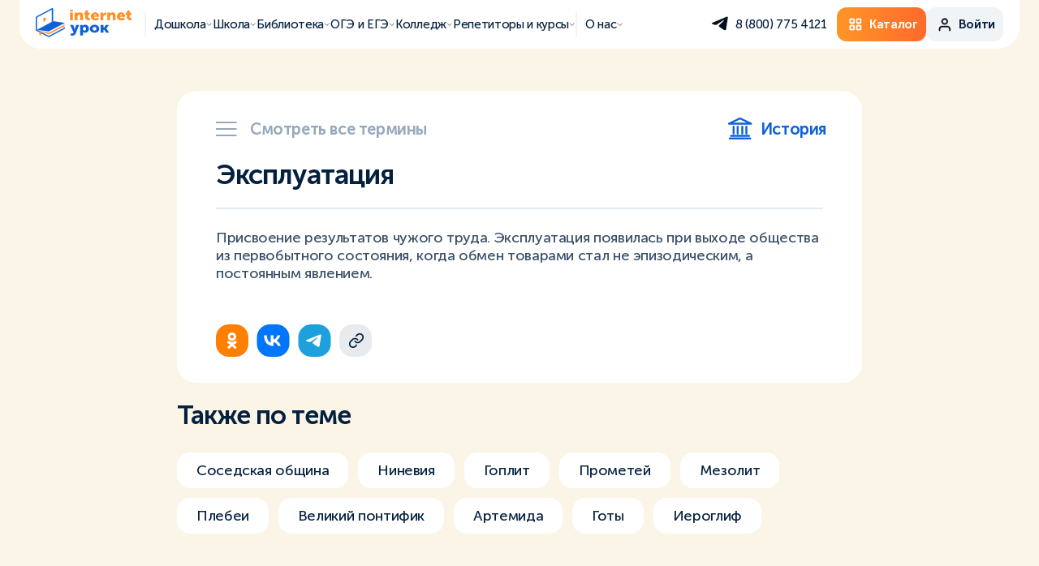

--- FILE ---
content_type: text/html; charset=UTF-8
request_url: https://interneturok.ru/glossariy/istoriya/glossary_termin_3369.html
body_size: 22164
content:
<!DOCTYPE html>
<html lang="ru">

<head>
 <meta charset="UTF-8" />
        <meta name="viewport" content="shrink-to-fit=no, viewport-fit=cover, width=device-width" />
        <meta http-equiv="X-UA-Compatible" content="ie=edge" />
    
    
        <title>Эксплуатация | ИнтернетУрок</title>
        <base href="/" />
        <meta name="keywords" content="">
        <meta name="description" content="">
        <meta property="og:title" content="Эксплуатация | ИнтернетУрок">
        <meta property="og:description" content="">
        <meta property="og:image" content="https://interneturok.ru/static/img/og/vk_main.png">
        <meta property="og:image:secure_url" content="https://interneturok.ru/static/img/og/vk_main.png" />
        <meta property="og:site_name" content="ИнтернетУрок">
        <meta property="og:type" content="website">
        <meta property="og:url" content="https://interneturok.ru/glossariy/istoriya/glossary_termin_3369.html">

		<link rel="icon" href="https://interneturok.ru/static/img/favicon/favicon.ico" />
		<link type="image/x-icon" rel="shortcut icon" href="https://interneturok.ru/static/img/favicon/favicon.ico" />
	    <link rel="manifest" href="/manifest.json" />

		<link type="image/png" rel="icon" sizes="16x16" href="static/img/favicon/favicon-16.png" />
		<link type="image/png" rel="icon" sizes="32x32" href="static/img/favicon/favicon-32.png" />
		<link type="image/png" rel="icon" sizes="96x96" href="static/img/favicon/favicon-96.png" />
		<link type="image/png" rel="icon" sizes="120x120" href="static/img/favicon/favicon-120.png" />
		<link type="image/png" rel="icon" sizes="192x192" href="static/img/favicon/favicon-192.png" />

		<link rel="apple-touch-icon" sizes="57x57" href="static/img/favicon/favicon-57.png" />
		<link rel="apple-touch-icon" sizes="60x60" href="static/img/favicon/favicon-60.png" />
		<link rel="apple-touch-icon" sizes="72x72" href="static/img/favicon/favicon-72.png" />
		<link rel="apple-touch-icon" sizes="76x76" href="static/img/favicon/favicon-76.png" />
		<link rel="apple-touch-icon" sizes="96x96" href="static/img/favicon/favicon-96.png" />
		<link rel="apple-touch-icon" sizes="114x114" href="static/img/favicon/favicon-114.png" />
		<link rel="apple-touch-icon" sizes="120x120" href="static/img/favicon/favicon-120.png" />
		<link rel="apple-touch-icon" sizes="144x144" href="static/img/favicon/favicon-144.png" />
		<link rel="apple-touch-icon" sizes="152x152" href="static/img/favicon/favicon-152.png" />
		<link rel="apple-touch-icon" sizes="160x160" href="static/img/favicon/favicon-160.png" />
		<link rel="apple-touch-icon" sizes="180x180" href="static/img/favicon/favicon-180.png" />
		<link rel="apple-touch-icon" sizes="256x256" href="static/img/favicon/favicon-256.png" />
		<link rel="apple-touch-icon" sizes="512x512" href="static/img/favicon/favicon-512.png" />
		
      
      <link rel="canonical" href="https://interneturok.ru/glossariy/istoriya/glossary_termin_3369.html" />
    
  <meta name="yandex-verification" content="3c5cd72ecbf2f2e3">

  <link rel="stylesheet" href="static/css/normalize.css?v=643024" />
  <link rel="stylesheet" href="static/fonts/stylesheet.css" />
  <link href="static/css/aos.css" rel="stylesheet">
  <link rel="stylesheet" href="https://unpkg.com/swiper@6.5.8/swiper-bundle.min.css" />
  
  
  
  
  <link rel="stylesheet" href="static/css/intlTelInput.css?v=643024" />
  
  <link rel="stylesheet" href="static/css/style.css?v=643024" />
  <link rel="stylesheet" href="static/css/style-header.css?v=643024" />
  
    
  
    
  
    
  
    
  
    
  
    
  
      <link rel="stylesheet" href="static/css/glossary.css?v=643024">
    
  
    

  <script src="https://cdnjs.cloudflare.com/ajax/libs/jquery/3.5.1/jquery.min.js"></script>
  <script src="static/js/jquery.maskedinput.min.js"></script>
  <script src="static/js/jquery.validate.min.js"></script>
  <script src="https://unpkg.com/aos@2.3.1/dist/aos.js"></script>
  
  
  <script src="https://cdn.jsdelivr.net/npm/swiper@11/swiper-bundle.min.js"></script>
   

  <script src="static/js/intlTelInput.min.js"></script>
  <script src="static/js/intlTelInput-utils.js"></script>

  <script src="static/js/main.js?v=643024"></script>
  <script src="static/js/validation.forms.js?v=643024"></script>
  <script src="static/js/psp.js?v=643024"></script>
  
  
  
    
  
    
  
    
  
    
  
    
  
    
  
    
  
    
  
    
  
    
    
    
  
    
  
      <script src="static/js/glossary.js?v=643024"></script>
    
  
    
  
    
  
      <script type="text/javascript" src="https://platform-api.sharethis.com/js/sharethis.js#property=5e47f97deac6ff0012aa5820&product=inline-share-buttons" async="async"></script>
    
  
  <script>
      let stayHereAfterRegister = false;
      let headerLine = false;
      let userIsAuth = false;
      let registrationSkipSms = true;
      let registrationSkipDelay = 3000;
      const isFlocktoryImpactcForms = true;
      const gatewayAPI = "https://api-gw.interneturok.ru";
	  const authURL = "https://interneturok.ru/home";
	  const authCookieName = "AUTH";
	  const recapchaSiteKey = "6LeftZIjAAAAAAjRynxVGoog_KTK1Ddx3e5aW70W";
	  const yaRecapchaSiteKey = "ysc1_40BcbdwMJOEgz7OeCjtMANwpz5IEWJGTBZgV8sxUc035c493";
	  const yaRecapchaSiteKeyModx = "ysc1_wFBUuDtazhS4jWSVdbZaRmWxt3pcEkP8TSg4pEfDdf512bd1";
	  let yaRecapchaSiteKeyAuth = "ysc1_JPvACOeFIfxaviwEe6idPSEhnvU3NwQUjKDfEBFfc4d400bc";
	  const authCartLink = "/h/cart";
	  const authCartLinkEmpty = "/h/catalog";
	  const cartLink = "/h/catalog";
	  window._paq = [];
  </script>

  
  



   <script type="text/javascript">!function(){  var t=document.createElement("script");t.type="text/javascript",t.async=!0,t.src="https://vk.com/js/api/openapi.js?162",t.onload=function(){  VK.Retargeting.Init("VK-RTRG-186759-34MaC"),VK.Retargeting.Hit()  },document.head.appendChild(t)  }();</script><noscript><img src="https://vk.com/rtrg?p=VK-RTRG-186759-34MaC" style="position:fixed; left:-999px;" alt=""/></noscript>

    <script src="https://smartcaptcha.yandexcloud.net/captcha.js" defer></script>
            <script src="https://cdn.interneturok.ru/counter/counter.v2.js"></script>
    <script>
        if( typeof __Counter__ != 'undefined'){  
            __Counter__.init({  
              api: "https://api-prod-cnt.interneturok.ru",
              siteId: "landing_iu",
              });
          }
    </script>
        
<script>
    mindbox = window.mindbox || function() {  mindbox.queue.push(arguments);  };
    mindbox.queue = mindbox.queue || [];
    mindbox('create');
</script>
<script src="https://api.s.mindbox.ru/scripts/v1/tracker.js" async></script>
<link rel="stylesheet" href="/assets_hs/components/ajaxform/css/default.css" type="text/css" />
</head><body>
    <script defer>
(function () {  
var d = document,
g = d.createElement("script"),
s = d.getElementsByTagName("script")[0];
g.type = "text/javascript";
g.defer = true;
g.async = true;
g.innerHTML = '_paq.push(["setSiteId", "landing_iu"]); _paq.push(["trackPageView"]); _paq.push(["enableLinkTracking"]);'
s.parentNode.insertBefore(g, s);
  })();
</script>     
    
 <header>
    <div class="headermenu headermenu-js " data-mb-category="" data-mb-product="" data-mb-product-price="">

     
      <div class="headermenu-container">
        <div class="headermenu-burger headermenu-burger-js">
          <span></span>
          <span></span>
          <span></span>
        </div>
        <div class="headermenu-logo">
                    <a href="/">
            <img src="static/img/logo.svg" alt="Internet Urok logo"/>
          </a>
          
                  </div>
        <nav class="headermenu-nav">
          <div class="headermenu-nav__item _border-left header-submenu-js" data-header-submenu="1">
            <span>
              Дошкола
            </span>
            <svg width="13" height="13" viewBox="0 0 13 13" fill="none" xmlns="http://www.w3.org/2000/svg">
              <path d="M2.09314 4.95703L6.09314 8.95703L10.0931 4.95703" stroke="#030F1D" stroke-linecap="round"/>
            </svg>
          </div>
          <div class="headermenu-nav__item header-submenu-js" data-header-submenu="2">
            <span>
              Школа
            </span>
            <svg width="13" height="13" viewBox="0 0 13 13" fill="none" xmlns="http://www.w3.org/2000/svg">
              <path d="M2.09314 4.95703L6.09314 8.95703L10.0931 4.95703" stroke="#030F1D" stroke-linecap="round"/>
            </svg>
          </div>
          <div class="headermenu-nav__item header-submenu-js" data-header-submenu="3">
            <span>
              Библиотека
            </span>
            <svg width="13" height="13" viewBox="0 0 13 13" fill="none" xmlns="http://www.w3.org/2000/svg">
              <path d="M2.09314 4.95703L6.09314 8.95703L10.0931 4.95703" stroke="#030F1D" stroke-linecap="round"/>
            </svg>
          </div><div class="headermenu-nav__item header-submenu-js" data-header-submenu="4">
            <span>
              ОГЭ и ЕГЭ
            </span>
            <svg width="13" height="13" viewBox="0 0 13 13" fill="none" xmlns="http://www.w3.org/2000/svg">
              <path d="M2.09314 4.95703L6.09314 8.95703L10.0931 4.95703" stroke="#030F1D" stroke-linecap="round"/>
            </svg>
          </div>
          <div class="headermenu-nav__item header-submenu-js" data-header-submenu="7">
            <span>
              Колледж
            </span>
            <svg width="13" height="13" viewBox="0 0 13 13" fill="none" xmlns="http://www.w3.org/2000/svg">
              <path d="M2.09314 4.95703L6.09314 8.95703L10.0931 4.95703" stroke="#030F1D" stroke-linecap="round"/>
            </svg>
          </div>
          
          
          
          <div class="headermenu-nav__item header-submenu-js" data-header-submenu="5">
            <span>
              Репетиторы и курсы
            </span>
            <svg width="13" height="13" viewBox="0 0 13 13" fill="none" xmlns="http://www.w3.org/2000/svg">
              <path d="M2.09314 4.95703L6.09314 8.95703L10.0931 4.95703" stroke="#030F1D" stroke-linecap="round"/>
            </svg>
          </div>
          <div class="headermenu-nav__item _border-left header-submenu-js" data-header-submenu="6">
            <span>
              О нас
            </span>
            <svg width="13" height="13" viewBox="0 0 13 13" fill="none" xmlns="http://www.w3.org/2000/svg">
              <path d="M2.09314 4.95703L6.09314 8.95703L10.0931 4.95703" stroke="#030F1D" stroke-linecap="round"/>
            </svg>
          </div>
        </nav>
        <div class="headermenu-side">
          <div class="headermenu-socs">
                        <a class="headermenu-socs__item" href="https://t.me/HelloInterneturokBot" target="_blank" rel="nofollow">
              <svg width="22" height="29" viewBox="0 0 22 29" fill="none" xmlns="http://www.w3.org/2000/svg">
                <path d="M2.06639 13.8759C2.06639 13.8759 10.8284 10.196 13.8671 8.90026C15.0321 8.382 18.9825 6.72342 18.9825 6.72342C18.9825 6.72342 20.8059 5.99785 20.6539 7.76001C20.6032 8.48565 20.1981 11.0252 19.7929 13.7722C19.1851 17.6594 18.5267 21.9094 18.5267 21.9094C18.5267 21.9094 18.4254 23.1015 17.5644 23.3088C16.7034 23.5161 15.2853 22.5832 15.0321 22.3759C14.8294 22.2204 11.2335 19.8881 9.91669 18.7478C9.56215 18.4369 9.157 17.8149 9.9673 17.0893C11.7906 15.3789 13.9684 13.2539 15.2853 11.9064C15.8931 11.2844 16.5008 9.8332 13.9684 11.5954C10.3725 14.135 6.82722 16.5192 6.82722 16.5192C6.82722 16.5192 6.01685 17.0374 4.49745 16.571C2.97799 16.1046 1.20533 15.4826 1.20533 15.4826C1.20533 15.4826 -0.0101264 14.7052 2.06639 13.8759Z" fill="#030F1D"/>
              </svg>
            </a>
                      </div>
          <div class="headermenu-tel ">
            <span class="headermenu-tel__link pp_" data-pp="callback">
              8 (800) 775 4121            </span>
          </div>
          <div class="headermenu-buttons">
            <a class="btn btn-orange" href="/h/catalog">
              <svg width="33" height="32" viewBox="0 0 33 32" fill="none" xmlns="http://www.w3.org/2000/svg">
                <path fill-rule="evenodd" clip-rule="evenodd" d="M19.3989 23V19H23.5656L23.5666 23H19.3989ZM23.5656 17H19.3989C18.25 17 17.3156 17.897 17.3156 19V23C17.3156 24.103 18.25 25 19.3989 25H23.5656C24.7146 25 25.6489 24.103 25.6489 23V19C25.6489 17.897 24.7146 17 23.5656 17ZM8.98226 23V19H13.1489L13.15 23H8.98226ZM13.1489 17H8.98226C7.8333 17 6.89893 17.897 6.89893 19V23C6.89893 24.103 7.8333 25 8.98226 25H13.1489C14.2979 25 15.2323 24.103 15.2323 23V19C15.2323 17.897 14.2979 17 13.1489 17ZM19.3989 13V9H23.5656L23.5666 13H19.3989ZM23.5656 7H19.3989C18.25 7 17.3156 7.897 17.3156 9V13C17.3156 14.103 18.25 15 19.3989 15H23.5656C24.7146 15 25.6489 14.103 25.6489 13V9C25.6489 7.897 24.7146 7 23.5656 7ZM8.98226 13V9H13.1489L13.15 13H8.98226ZM13.1489 7H8.98226C7.8333 7 6.89893 7.897 6.89893 9V13C6.89893 14.103 7.8333 15 8.98226 15H13.1489C14.2979 15 15.2323 14.103 15.2323 13V9C15.2323 7.897 14.2979 7 13.1489 7Z" fill="white"/>
                <path d="M19.3989 23H19.2989V23.1H19.3989V23ZM19.3989 19V18.9H19.2989V19H19.3989ZM23.5656 19L23.6656 19L23.6656 18.9H23.5656V19ZM23.5666 23V23.1H23.6667L23.6666 23L23.5666 23ZM8.98226 23H8.88226V23.1H8.98226V23ZM8.98226 19V18.9H8.88226V19H8.98226ZM13.1489 19L13.2489 19L13.2489 18.9H13.1489V19ZM13.15 23V23.1H13.25L13.25 23L13.15 23ZM19.3989 13H19.2989V13.1H19.3989V13ZM19.3989 9V8.9H19.2989V9H19.3989ZM23.5656 9L23.6656 8.99997L23.6656 8.9H23.5656V9ZM23.5666 13V13.1H23.6667L23.6666 13L23.5666 13ZM8.98226 13H8.88226V13.1H8.98226V13ZM8.98226 9V8.9H8.88226V9H8.98226ZM13.1489 9L13.2489 8.99997L13.2489 8.9H13.1489V9ZM13.15 13V13.1H13.25L13.25 13L13.15 13ZM19.3989 23H19.4989V19H19.3989H19.2989V23H19.3989ZM19.3989 19V19.1H23.5656V19V18.9H19.3989V19ZM23.5656 19L23.4656 19L23.4666 23L23.5666 23L23.6666 23L23.6656 19L23.5656 19ZM23.5666 23V22.9H19.3989V23V23.1H23.5666V23ZM23.5656 17V16.9H19.3989V17V17.1H23.5656V17ZM19.3989 17V16.9C18.1986 16.9 17.2156 17.838 17.2156 19H17.3156H17.4156C17.4156 17.956 18.3013 17.1 19.3989 17.1V17ZM17.3156 19H17.2156V23H17.3156H17.4156V19H17.3156ZM17.3156 23H17.2156C17.2156 24.162 18.1986 25.1 19.3989 25.1V25V24.9C18.3013 24.9 17.4156 24.044 17.4156 23H17.3156ZM19.3989 25V25.1H23.5656V25V24.9H19.3989V25ZM23.5656 25V25.1C24.7659 25.1 25.7489 24.162 25.7489 23H25.6489H25.5489C25.5489 24.044 24.6632 24.9 23.5656 24.9V25ZM25.6489 23H25.7489V19H25.6489H25.5489V23H25.6489ZM25.6489 19H25.7489C25.7489 17.838 24.7659 16.9 23.5656 16.9V17V17.1C24.6632 17.1 25.5489 17.956 25.5489 19H25.6489ZM8.98226 23H9.08226V19H8.98226H8.88226V23H8.98226ZM8.98226 19V19.1H13.1489V19V18.9H8.98226V19ZM13.1489 19L13.0489 19L13.05 23L13.15 23L13.25 23L13.2489 19L13.1489 19ZM13.15 23V22.9H8.98226V23V23.1H13.15V23ZM13.1489 17V16.9H8.98226V17V17.1H13.1489V17ZM8.98226 17V16.9C7.78196 16.9 6.79893 17.838 6.79893 19H6.89893H6.99893C6.99893 17.956 7.88464 17.1 8.98226 17.1V17ZM6.89893 19H6.79893V23H6.89893H6.99893V19H6.89893ZM6.89893 23H6.79893C6.79893 24.162 7.78196 25.1 8.98226 25.1V25V24.9C7.88464 24.9 6.99893 24.044 6.99893 23H6.89893ZM8.98226 25V25.1H13.1489V25V24.9H8.98226V25ZM13.1489 25V25.1C14.3492 25.1 15.3323 24.162 15.3323 23H15.2323H15.1323C15.1323 24.044 14.2465 24.9 13.1489 24.9V25ZM15.2323 23H15.3323V19H15.2323H15.1323V23H15.2323ZM15.2323 19H15.3323C15.3323 17.838 14.3492 16.9 13.1489 16.9V17V17.1C14.2465 17.1 15.1323 17.956 15.1323 19H15.2323ZM19.3989 13H19.4989V9H19.3989H19.2989V13H19.3989ZM19.3989 9V9.1H23.5656V9V8.9H19.3989V9ZM23.5656 9L23.4656 9.00003L23.4666 13L23.5666 13L23.6666 13L23.6656 8.99997L23.5656 9ZM23.5666 13V12.9H19.3989V13V13.1H23.5666V13ZM23.5656 7V6.9H19.3989V7V7.1H23.5656V7ZM19.3989 7V6.9C18.1986 6.9 17.2156 7.83796 17.2156 9H17.3156H17.4156C17.4156 7.95604 18.3013 7.1 19.3989 7.1V7ZM17.3156 9H17.2156V13H17.3156H17.4156V9H17.3156ZM17.3156 13H17.2156C17.2156 14.162 18.1986 15.1 19.3989 15.1V15V14.9C18.3013 14.9 17.4156 14.044 17.4156 13H17.3156ZM19.3989 15V15.1H23.5656V15V14.9H19.3989V15ZM23.5656 15V15.1C24.7659 15.1 25.7489 14.162 25.7489 13H25.6489H25.5489C25.5489 14.044 24.6632 14.9 23.5656 14.9V15ZM25.6489 13H25.7489V9H25.6489H25.5489V13H25.6489ZM25.6489 9H25.7489C25.7489 7.83796 24.7659 6.9 23.5656 6.9V7V7.1C24.6632 7.1 25.5489 7.95604 25.5489 9H25.6489ZM8.98226 13H9.08226V9H8.98226H8.88226V13H8.98226ZM8.98226 9V9.1H13.1489V9V8.9H8.98226V9ZM13.1489 9L13.0489 9.00003L13.05 13L13.15 13L13.25 13L13.2489 8.99997L13.1489 9ZM13.15 13V12.9H8.98226V13V13.1H13.15V13ZM13.1489 7V6.9H8.98226V7V7.1H13.1489V7ZM8.98226 7V6.9C7.78196 6.9 6.79893 7.83796 6.79893 9H6.89893H6.99893C6.99893 7.95604 7.88464 7.1 8.98226 7.1V7ZM6.89893 9H6.79893V13H6.89893H6.99893V9H6.89893ZM6.89893 13H6.79893C6.79893 14.162 7.78196 15.1 8.98226 15.1V15V14.9C7.88464 14.9 6.99893 14.044 6.99893 13H6.89893ZM8.98226 15V15.1H13.1489V15V14.9H8.98226V15ZM13.1489 15V15.1C14.3492 15.1 15.3323 14.162 15.3323 13H15.2323H15.1323C15.1323 14.044 14.2465 14.9 13.1489 14.9V15ZM15.2323 13H15.3323V9H15.2323H15.1323V13H15.2323ZM15.2323 9H15.3323C15.3323 7.83796 14.3492 6.9 13.1489 6.9V7V7.1C14.2465 7.1 15.1323 7.95604 15.1323 9H15.2323Z" fill="white"/>
              </svg>
              <span>
                Каталог
              </span>
            </a>
            <div class="btn btn-grey js-header-auth pp_" data-pp="auth" style="display:none;">
              <svg width="33" height="33" viewBox="0 0 33 33" fill="none" xmlns="http://www.w3.org/2000/svg">
                <path fill-rule="evenodd" clip-rule="evenodd" d="M8.73784 20.4215C9.67552 19.4838 10.9473 18.957 12.2734 18.957H20.2734C21.5995 18.957 22.8712 19.4838 23.8089 20.4215C24.7466 21.3592 25.2734 22.6309 25.2734 23.957V25.957C25.2734 26.5093 24.8257 26.957 24.2734 26.957C23.7211 26.957 23.2734 26.5093 23.2734 25.957V23.957C23.2734 23.1614 22.9573 22.3983 22.3947 21.8357C21.8321 21.2731 21.069 20.957 20.2734 20.957H12.2734C11.4777 20.957 10.7147 21.2731 10.1521 21.8357C9.58945 22.3983 9.27338 23.1614 9.27338 23.957V25.957C9.27338 26.5093 8.82566 26.957 8.27338 26.957C7.72109 26.957 7.27338 26.5093 7.27338 25.957V23.957C7.27338 22.6309 7.80016 21.3592 8.73784 20.4215Z" fill="#030F1D" stroke="#030F1D" stroke-width="0.4" stroke-linecap="round" stroke-linejoin="round"/>
                <path fill-rule="evenodd" clip-rule="evenodd" d="M16.2744 8.95667C14.6175 8.95667 13.2744 10.2998 13.2744 11.9567C13.2744 13.6135 14.6175 14.9567 16.2744 14.9567C17.9312 14.9567 19.2744 13.6135 19.2744 11.9567C19.2744 10.2998 17.9312 8.95667 16.2744 8.95667ZM11.2744 11.9567C11.2744 9.19524 13.5129 6.95667 16.2744 6.95667C19.0358 6.95667 21.2744 9.19524 21.2744 11.9567C21.2744 14.7181 19.0358 16.9567 16.2744 16.9567C13.5129 16.9567 11.2744 14.7181 11.2744 11.9567Z" fill="#030F1D" stroke="#030F1D" stroke-width="0.4" stroke-linecap="round" stroke-linejoin="round"/>
              </svg>
              <span>
                Войти
              </span>
            </div>

            <div class="btn btn-grey profile-button-js js-header-profile" style="display:none;">
              <svg width="33" height="33" viewBox="0 0 33 33" fill="none" xmlns="http://www.w3.org/2000/svg">
                <path fill-rule="evenodd" clip-rule="evenodd" d="M8.73784 20.4215C9.67552 19.4838 10.9473 18.957 12.2734 18.957H20.2734C21.5995 18.957 22.8712 19.4838 23.8089 20.4215C24.7466 21.3592 25.2734 22.6309 25.2734 23.957V25.957C25.2734 26.5093 24.8257 26.957 24.2734 26.957C23.7211 26.957 23.2734 26.5093 23.2734 25.957V23.957C23.2734 23.1614 22.9573 22.3983 22.3947 21.8357C21.8321 21.2731 21.069 20.957 20.2734 20.957H12.2734C11.4777 20.957 10.7147 21.2731 10.1521 21.8357C9.58945 22.3983 9.27338 23.1614 9.27338 23.957V25.957C9.27338 26.5093 8.82566 26.957 8.27338 26.957C7.72109 26.957 7.27338 26.5093 7.27338 25.957V23.957C7.27338 22.6309 7.80016 21.3592 8.73784 20.4215Z" fill="#030F1D" stroke="#030F1D" stroke-width="0.4" stroke-linecap="round" stroke-linejoin="round"/>
                <path fill-rule="evenodd" clip-rule="evenodd" d="M16.2744 8.95667C14.6175 8.95667 13.2744 10.2998 13.2744 11.9567C13.2744 13.6135 14.6175 14.9567 16.2744 14.9567C17.9312 14.9567 19.2744 13.6135 19.2744 11.9567C19.2744 10.2998 17.9312 8.95667 16.2744 8.95667ZM11.2744 11.9567C11.2744 9.19524 13.5129 6.95667 16.2744 6.95667C19.0358 6.95667 21.2744 9.19524 21.2744 11.9567C21.2744 14.7181 19.0358 16.9567 16.2744 16.9567C13.5129 16.9567 11.2744 14.7181 11.2744 11.9567Z" fill="#030F1D" stroke="#030F1D" stroke-width="0.4" stroke-linecap="round" stroke-linejoin="round"/>
              </svg>
              <span>
                Профиль
              </span>
              <svg class="btn-arrow" width="13" height="13" viewBox="0 0 13 13" fill="none" xmlns="http://www.w3.org/2000/svg">
                <path d="M2.27393 4.95703L6.27393 8.95703L10.2739 4.95703" stroke="#030F1D" stroke-linecap="round"/>
              </svg>
            </div>
          </div>
        </div>
      </div>
      <div class="headermenu-userpanel profile-panel-js">
        <a href="https://psp.interneturok.ru/profile" class="headermenu-userpanel__head">
          <div class="headermenu-userpanel__pic js-userprofile-avatar">
            <img src="static/img/ava-empty.svg" alt="photo" onError="this.onerror=null;this.src='static/img/ava-empty.svg';"/>
          </div>
          <div class="headermenu-userpanel__info">
            <div class="headermenu-userpanel__name js-userprofile-name">
              ---
            </div>
            <div class="headermenu-userpanel__adress js-userprofile-email">
              ---
            </div>
          </div>
        </a>
        <div class="headermenu-userpanel__linkslist">
          <a class="headermenu-userpanel__link" href="/home/">Домашняя школа</a>
          <a class="headermenu-userpanel__link" href="/h/payments">Мои заказы</a>
          <span class="headermenu-userpanel__link _logout js-logout">
              Выход 
            <img src="static/img/header/logout.svg" alt="logout">
          </span>
        </div>
      </div>
      <div class="headermenu-mobile headermenu-mobile-js">
        <div class="headermenu-mobile__itemslist">
          <div class="headermenu-mobile__item header-submenu-js" data-header-submenu="1">
            <span>
              Дошкола
            </span>
            <svg width="17" height="17" viewBox="0 0 17 17" fill="none" xmlns="http://www.w3.org/2000/svg">
              <path d="M5.60724 3.4165L10.9406 8.74984L5.60724 14.0832" stroke="#030F1D" stroke-width="2" stroke-linecap="round"/>
            </svg>
          </div>
          <div class="headermenu-mobile__item header-submenu-js" data-header-submenu="2">
            <span>
              Школа
            </span>
            <svg width="17" height="17" viewBox="0 0 17 17" fill="none" xmlns="http://www.w3.org/2000/svg">
              <path d="M5.60724 3.4165L10.9406 8.74984L5.60724 14.0832" stroke="#030F1D" stroke-width="2" stroke-linecap="round"/>
            </svg>
          </div>
          <div class="headermenu-mobile__item header-submenu-js" data-header-submenu="3">
            <span>
              Библиотека
            </span>
            <svg width="17" height="17" viewBox="0 0 17 17" fill="none" xmlns="http://www.w3.org/2000/svg">
              <path d="M5.60724 3.4165L10.9406 8.74984L5.60724 14.0832" stroke="#030F1D" stroke-width="2" stroke-linecap="round"/>
            </svg>
          </div>
          <div class="headermenu-mobile__item header-submenu-js" data-header-submenu="4">
            <span>
              ОГЭ и ЕГЭ
            </span>
            <svg width="17" height="17" viewBox="0 0 17 17" fill="none" xmlns="http://www.w3.org/2000/svg">
              <path d="M5.60724 3.4165L10.9406 8.74984L5.60724 14.0832" stroke="#030F1D" stroke-width="2" stroke-linecap="round"/>
            </svg>
          </div>
          <div class="headermenu-mobile__item header-submenu-js" data-header-submenu="7">
            <span>
              Колледж
            </span>
            <svg width="17" height="17" viewBox="0 0 17 17" fill="none" xmlns="http://www.w3.org/2000/svg">
              <path d="M5.60724 3.4165L10.9406 8.74984L5.60724 14.0832" stroke="#030F1D" stroke-width="2" stroke-linecap="round"/>
            </svg>
          </div>
          
          <div class="headermenu-mobile__item header-submenu-js" data-header-submenu="5">
            <span>
              Репетиторы и курсы 
            </span>
            <svg width="17" height="17" viewBox="0 0 17 17" fill="none" xmlns="http://www.w3.org/2000/svg">
              <path d="M5.60724 3.4165L10.9406 8.74984L5.60724 14.0832" stroke="#030F1D" stroke-width="2" stroke-linecap="round"/>
            </svg>
          </div>
          <div class="headermenu-mobile__item header-submenu-js" data-header-submenu="6">
            <span>
              О нас 
            </span>
            <svg width="17" height="17" viewBox="0 0 17 17" fill="none" xmlns="http://www.w3.org/2000/svg">
              <path d="M5.60724 3.4165L10.9406 8.74984L5.60724 14.0832" stroke="#030F1D" stroke-width="2" stroke-linecap="round"/>
            </svg>
          </div>
        </div>
        <div class="headermenu-mobile__buttons">
          <a class="btn btn-grey headermenu-mobile-button _number" href="tel:8 (800) 775 4121">
            <svg width="25" height="25" viewBox="0 0 25 25" fill="none" xmlns="http://www.w3.org/2000/svg">
              <g clip-path="url(#clip0_825_51279)">
              <path d="M20.2739 23.6499C20.1739 23.6499 20.0739 23.6499 19.9739 23.6499C16.7739 23.2499 13.5739 22.1499 10.8739 20.4499C8.37393 18.8499 6.17393 16.6499 4.57393 14.1499C2.77393 11.4499 1.67393 8.2499 1.37393 5.0499C1.37393 4.2499 1.57393 3.4499 2.07393 2.8499C2.57393 2.2499 3.27393 1.8499 4.07393 1.7499C4.17393 1.7499 4.27393 1.7499 4.37393 1.7499H7.37393C8.87393 1.7499 10.1739 2.8499 10.3739 4.3499C10.4739 5.2499 10.6739 6.1499 10.9739 6.9499C11.3739 8.0499 11.0739 9.2499 10.2739 10.1499L9.57393 10.8499C10.7739 12.6499 12.2739 14.2499 14.1739 15.4499L14.8739 14.7499C15.6739 13.9499 16.9739 13.6499 18.0739 14.0499C18.8739 14.3499 19.7739 14.5499 20.6739 14.6499C22.1739 14.8499 23.2739 16.1499 23.2739 17.6499V20.6499C23.2739 21.4499 22.9739 22.2499 22.3739 22.7499C21.7739 23.2499 21.0739 23.6499 20.2739 23.6499ZM7.37393 3.7499H4.37393C4.07393 3.7499 3.77393 3.9499 3.57393 4.1499C3.47393 4.3499 3.37393 4.5499 3.37393 4.8499C3.67393 7.7499 4.67393 10.5499 6.27393 13.0499C7.77393 15.3499 9.67393 17.3499 11.9739 18.7499C14.4739 20.3499 17.2739 21.3499 20.1739 21.6499C20.5739 21.6499 20.7739 21.5499 20.9739 21.3499C21.1739 21.1499 21.2739 20.9499 21.2739 20.6499V17.6499C21.2739 17.1499 20.8739 16.7499 20.3739 16.6499C19.3739 16.5499 18.3739 16.2499 17.3739 15.8499C16.9739 15.7499 16.5739 15.7499 16.2739 16.0499L14.9739 17.3499C14.6739 17.6499 14.1739 17.7499 13.7739 17.5499C11.0739 16.0499 8.87393 13.8499 7.37393 11.1499C7.27393 10.7499 7.37393 10.2499 7.67393 9.9499L8.97393 8.6499C9.17393 8.4499 9.27393 7.9499 9.17393 7.6499C8.77393 6.6499 8.57393 5.6499 8.37393 4.6499C8.37393 4.1499 7.87393 3.7499 7.37393 3.7499ZM19.2739 10.7499C18.7739 10.7499 18.3739 10.4499 18.2739 9.9499C17.9739 8.3499 16.6739 7.1499 15.0739 6.7499C14.5739 6.6499 14.1739 6.1499 14.2739 5.5499C14.3739 5.0499 14.8739 4.6499 15.4739 4.7499C17.8739 5.2499 19.7739 7.0499 20.1739 9.4499C20.2739 9.9499 19.9739 10.5499 19.3739 10.6499C19.3739 10.6499 19.3739 10.7499 19.2739 10.7499ZM23.2739 10.6499C22.7739 10.6499 22.3739 10.2499 22.2739 9.7499C21.8739 6.0499 18.9739 3.1499 15.1739 2.6499C14.6739 2.5499 14.2739 2.0499 14.2739 1.5499C14.2739 1.0499 14.8739 0.649902 15.3739 0.649902C20.0739 1.1499 23.6739 4.7499 24.1739 9.4499C24.2739 9.9499 23.8739 10.4499 23.2739 10.5499C23.3739 10.6499 23.2739 10.6499 23.2739 10.6499Z" fill="#030F1D"/>
              </g>
              <defs>
              <clipPath id="clip0_825_51279">
              <rect width="24" height="24" fill="white" transform="translate(0.273926 0.75)"/>
              </clipPath>
              </defs>
            </svg>
            <span>
              8 (800) 775 4121            </span>
          </a>
                    <a class="btn btn-grey headermenu-mobile-button _soc" href="https://t.me/HelloInterneturokBot">
            <svg width="20" height="17" viewBox="0 0 20 17" fill="none" xmlns="http://www.w3.org/2000/svg">
              <path d="M2.12011 7.69497C2.12011 7.69497 10.3405 4.10447 13.1915 2.84016C14.2845 2.33448 17.9908 0.716161 17.9908 0.716161C17.9908 0.716161 19.7014 0.00820822 19.5588 1.72759C19.5113 2.43561 19.1312 4.91355 18.7511 7.59384C18.1808 11.3867 17.5631 15.5335 17.5631 15.5335C17.5631 15.5335 17.4681 16.6966 16.6603 16.8989C15.8525 17.1012 14.522 16.191 14.2845 15.9886C14.0943 15.837 10.7207 13.5612 9.48523 12.4486C9.1526 12.1452 8.77248 11.5384 9.53271 10.8304C11.2434 9.16155 13.2866 7.08816 14.522 5.77332C15.0922 5.16643 15.6624 3.75045 13.2866 5.46984C9.91289 7.94785 6.5867 10.2741 6.5867 10.2741C6.5867 10.2741 5.82641 10.7798 4.40092 10.3246C2.97536 9.86957 1.31227 9.26269 1.31227 9.26269C1.31227 9.26269 0.171929 8.50413 2.12011 7.69497Z" fill="#030F1D"/>
            </svg>
          </a>
                  </div>
      </div>
      <div class="headermenu-panel headermenu-panel-js">
        <div class="headermenu-back headermenu-back-js">
          <svg width="26" height="26" viewBox="0 0 26 26" fill="none" xmlns="http://www.w3.org/2000/svg">
            <path d="M5.4165 13H20.5832M5.4165 13L11.9165 19.5M5.4165 13L11.9165 6.5" stroke="#A6B5C7" stroke-width="2" stroke-linecap="round" stroke-linejoin="round"/>
          </svg>
          <span>
            Назад
          </span>
        </div>
        <div class="headermenu-panellist">
          <div class="headermenu-panel-item headermenu-panel-item-js" data-header-submenu="1">
            <div class="headermenu-panel-wrap">
              <div class="headermenu-panel-item__main">
                <div class="headermenu-panel-item__column">
                  <div class="headermenu-panel-item__container _white-bg">
                    <div class="headermenu-panel-item__title">
                      Дошкола
                    </div>
                    <div class="headermenu-panel-item__linkslist">
                                                                  <a class="headermenu-panel-item__link _yellow" href="kursy_i_uslugi/podgotovka_k_shkole/">
                        <div class="headermenu-panel-item__link-pic">
                          <img src="static/img/header/header_ico_1_cont1_1.svg" alt="Подготовка к школе">
                        </div>
                        <div class="headermenu-panel-item__link-info">
                          <div class="headermenu-panel-item__link-name">
                            Подготовка к школе                          </div>
                          <div class="headermenu-panel-item__link-dscrp">
                            индивидуально или в мини-группах                          </div>
                        </div>
                      </a>
                                            <a class="headermenu-panel-item__link _yellow" href="kursy_i_uslugi/doshkola_angliyskiy_yazyk/">
                        <div class="headermenu-panel-item__link-pic">
                          <img src="static/img/header/header_ico_1_cont1_2.svg" alt="Английский язык">
                        </div>
                        <div class="headermenu-panel-item__link-info">
                          <div class="headermenu-panel-item__link-name">
                            Английский язык                          </div>
                          <div class="headermenu-panel-item__link-dscrp">
                            индивидуально или в мини-группах                          </div>
                        </div>
                      </a>
                                            <a class="headermenu-panel-item__link _yellow" href="kursy_i_uslugi/doshkola_chtenie/">
                        <div class="headermenu-panel-item__link-pic">
                          <img src="static/img/header/header_ico_1_cont1_3.svg" alt="Чтение">
                        </div>
                        <div class="headermenu-panel-item__link-info">
                          <div class="headermenu-panel-item__link-name">
                            Чтение                          </div>
                          <div class="headermenu-panel-item__link-dscrp">
                            индивидуально                          </div>
                        </div>
                      </a>
                                            <a class="headermenu-panel-item__link _yellow" href="kursy_i_uslugi/doshkola_matematika/">
                        <div class="headermenu-panel-item__link-pic">
                          <img src="static/img/header/header_ico_1_cont1_4.svg" alt="Математика">
                        </div>
                        <div class="headermenu-panel-item__link-info">
                          <div class="headermenu-panel-item__link-name">
                            Математика                          </div>
                          <div class="headermenu-panel-item__link-dscrp">
                            индивидуально                          </div>
                        </div>
                      </a>
                                            <a class="headermenu-panel-item__link _yellow" href="kursy_i_uslugi/logoped/">
                        <div class="headermenu-panel-item__link-pic">
                          <img src="static/img/header/header_ico_1_cont1_5.svg" alt="Логопед">
                        </div>
                        <div class="headermenu-panel-item__link-info">
                          <div class="headermenu-panel-item__link-name">
                            Логопед                          </div>
                          <div class="headermenu-panel-item__link-dscrp">
                            индивидуально                          </div>
                        </div>
                      </a>
                                            <a class="headermenu-panel-item__link _yellow" href="kursy_i_uslugi/doshkola_4_5_let/">
                        <div class="headermenu-panel-item__link-pic">
                          <img src="static/img/header/header_ico_1_cont1_6.svg" alt="Развивашки">
                        </div>
                        <div class="headermenu-panel-item__link-info">
                          <div class="headermenu-panel-item__link-name">
                            Развивашки                          </div>
                          <div class="headermenu-panel-item__link-dscrp">
                            индивидуально                          </div>
                        </div>
                      </a>
                                          </div>
                  </div>
                </div>
                <div class="headermenu-panel-item__column">
                  <div class="headermenu-panel-item__container">
                    <div class="headermenu-panel-item__title-line-wrap">
                      <div class="headermenu-panel-item__title-line">
                        <span>
                          А ещё
                        </span>
                        <svg width="1921" height="3" viewBox="0 0 1921 3" fill="none" xmlns="http://www.w3.org/2000/svg">
                          <line x1="0.900391" y1="1.54492" x2="1920.9" y2="1.54501" stroke="#DCE6EE" stroke-width="2" stroke-dasharray="7 7"/>
                        </svg>                    
                      </div>
                    </div>
                    <div class="headermenu-panel-item__linkslist">
                                                
                      <a class="headermenu-panel-item__link _blue" href="kursy_i_uslugi/emocionalnaya_podgotovka_k_shkole/">
                        <div class="headermenu-panel-item__link-pic">
                          <img src="static/img/header/header_ico_1_cont2_1.svg" alt="Эмоциональная подготовка к школе">
                        </div>
                        <div class="headermenu-panel-item__link-info">
                          <div class="headermenu-panel-item__link-name">
                            Эмоциональная подготовка к школе                          </div>
                          <div class="headermenu-panel-item__link-dscrp">
                            индивидуально                          </div>
                        </div>
                      </a>
                          
                      <a class="headermenu-panel-item__link _blue" href="kursy_i_uslugi/doshkola_za_rubezhom/">
                        <div class="headermenu-panel-item__link-pic">
                          <img src="static/img/header/header_ico_1_cont2_2.svg" alt="Подготовка к школе для билингвов">
                        </div>
                        <div class="headermenu-panel-item__link-info">
                          <div class="headermenu-panel-item__link-name">
                            Подготовка к школе для билингвов                          </div>
                          <div class="headermenu-panel-item__link-dscrp">
                            индивидуально                          </div>
                        </div>
                      </a>
                                            
                    </div>
                  </div>
                </div>
              </div>
              <div class="headermenu-panel-item__footer">
                <div class="headermenu-panel-item__title-line-wrap">
                  <div class="headermenu-panel-item__title-line">
                    <span>
                      Почитать/посмотреть
                    </span>
                    <svg width="1921" height="3" viewBox="0 0 1921 3" fill="none" xmlns="http://www.w3.org/2000/svg">
                      <line x1="0.900391" y1="1.54492" x2="1920.9" y2="1.54501" stroke="#DCE6EE" stroke-width="2" stroke-dasharray="7 7"/>
                    </svg>                    
                  </div>
                </div>
                <div class="headermenu-panel-item__linkslist">
                                       
                  <a class="headermenu-panel-item__link _black" href="blog/podgotovka_k_shkole/">
                    <div class="headermenu-panel-item__link-pic">
                      <img src="static/img/header/header_ico_1_cont3_1.svg" alt="Журнал о дошкольном образовании">
                    </div>
                    <div class="headermenu-panel-item__link-info">
                      <div class="headermenu-panel-item__link-name">
                        Журнал о дошкольном образовании                      </div>
                      <div class="headermenu-panel-item__link-dscrp">
                        лайфхаки для воспитания и развития дошкольников                      </div>
                    </div>
                  </a>
                                  </div>
              </div>
            </div>
          </div>
          <div class="headermenu-panel-item headermenu-panel-item-js" data-header-submenu="2">
            <div class="headermenu-panel-wrap">
              <div class="headermenu-panel-item__main _tablet-column">
                <div class="headermenu-panel-item__column _ver-1">
                  <div class="headermenu-panel-item__container _white-bg">
                    <a class="headermenu-panel-item__card _heightmore" href="domashnyaya_shkola/">
                      <div class="headermenu-panel-item__title _orange">
                        Школа ИнтернетУрок                      </div>
                      <div class="headermenu-panel-item__card-text">
                        Полное среднее образование с&nbsp;1 по&nbsp;11&nbsp;класс дистанционно. Зачисление в любое время года. Аттестат как в обычной школе.                      </div>
                      <div class="headermenu-panel-item__card-ar">
                        <svg width="12" height="12" viewBox="0 0 12 12" fill="none" xmlns="http://www.w3.org/2000/svg">
                          <path d="M4.06738 9.80811L7.91835 5.95714L4.06738 2.10617" stroke="#030F1D" stroke-width="1.44411" stroke-linecap="round"/>
                        </svg>
                      </div>
                      <div class="headermenu-panel-item__card-pic">
                        <img src="static/img/header/header_ico_2_card1.png" alt="Школа Интернетурок">
                      </div>
                    </a>
                    <div class="headermenu-panel-item__classes">
                                             
                      <a class="headermenu-panel-item__classes-link " href="shkola/obuchenie_po_klassam/1_klass_online/">
                        1 класс                      </a>
                       
                      <a class="headermenu-panel-item__classes-link " href="shkola/obuchenie_po_klassam/2_klass_online/">
                        2 класс                      </a>
                       
                      <a class="headermenu-panel-item__classes-link " href="shkola/obuchenie_po_klassam/3_klass_online/">
                        3 класс                      </a>
                       
                      <a class="headermenu-panel-item__classes-link " href="shkola/obuchenie_po_klassam/4_klass_online/">
                        4 класс                      </a>
                       
                      <a class="headermenu-panel-item__classes-link " href="shkola/obuchenie_po_klassam/5_klass_online/">
                        5 класс                      </a>
                       
                      <a class="headermenu-panel-item__classes-link " href="shkola/obuchenie_po_klassam/6_klass_online/">
                        6 класс                      </a>
                       
                      <a class="headermenu-panel-item__classes-link " href="shkola/obuchenie_po_klassam/7_klass_online/">
                        7 класс                      </a>
                       
                      <a class="headermenu-panel-item__classes-link " href="shkola/obuchenie_po_klassam/8_klass_online/">
                        8 класс                      </a>
                       
                      <a class="headermenu-panel-item__classes-link " href="shkola/obuchenie_po_klassam/9_klass_online/">
                        9 класс                      </a>
                       
                      <a class="headermenu-panel-item__classes-link _half" href="shkola/obuchenie_po_klassam/10_klass_online/">
                        10 класс                      </a>
                       
                      <a class="headermenu-panel-item__classes-link _half" href="shkola/obuchenie_po_klassam/11_klass_online/">
                        11 класс                      </a>
                                          </div>
                  </div>
                </div>
                <div class="headermenu-panel-item__column _ver-2">
                  <div class="headermenu-panel-item__container _white-bg">
                    <div class="headermenu-panel-item__title-line-wrap">
                      <div class="headermenu-panel-item__title-line">
                        <span>
                          А ещё
                        </span>
                        <svg width="1921" height="3" viewBox="0 0 1921 3" fill="none" xmlns="http://www.w3.org/2000/svg">
                          <line x1="0.900391" y1="1.54492" x2="1920.9" y2="1.54501" stroke="#DCE6EE" stroke-width="2" stroke-dasharray="7 7"/>
                        </svg>
                      </div>
                    </div>
                                                                                                            <div class="headermenu-panel-item__regularlinks">
                          <div class="headermenu-panel-item__regularlinks-col">
                                                                                          <a class="headermenu-panel-item__regularlink _orange" href="shkola/stoimost/">
                                  <div class="headermenu-panel-item__regularlink-title">
                                    <span>Стоимость</span>
                                    <svg width="13" height="13" viewBox="0 0 13 13" fill="none" xmlns="http://www.w3.org/2000/svg">
                                      <path d="M4.90039 10.5L8.90039 6.5L4.90039 2.5" stroke="#05203E" stroke-width="2" stroke-linecap="round"/>
                                    </svg>
                                  </div>
                                                                      <div class="headermenu-panel-item__regularlink-dscrp">о тарифах и скидках</div>
                                                                  </a>
                                                                                                                        <a class="headermenu-panel-item__regularlink _orange" href="ob_interneturoke/nashi_prepodavateli/">
                                  <div class="headermenu-panel-item__regularlink-title">
                                    <span>Наши учителя</span>
                                    <svg width="13" height="13" viewBox="0 0 13 13" fill="none" xmlns="http://www.w3.org/2000/svg">
                                      <path d="M4.90039 10.5L8.90039 6.5L4.90039 2.5" stroke="#05203E" stroke-width="2" stroke-linecap="round"/>
                                    </svg>
                                  </div>
                                                                      <div class="headermenu-panel-item__regularlink-dscrp">объясняют так, что становится понятно</div>
                                                                  </a>
                                                                                                                        <a class="headermenu-panel-item__regularlink _orange" href="shkola/uspehi_uchenikov/">
                                  <div class="headermenu-panel-item__regularlink-title">
                                    <span>Успехи учеников</span>
                                    <svg width="13" height="13" viewBox="0 0 13 13" fill="none" xmlns="http://www.w3.org/2000/svg">
                                      <path d="M4.90039 10.5L8.90039 6.5L4.90039 2.5" stroke="#05203E" stroke-width="2" stroke-linecap="round"/>
                                    </svg>
                                  </div>
                                                                      <div class="headermenu-panel-item__regularlink-dscrp">результаты выпускников на ГИА</div>
                                                                  </a>
                                                                                                                        <a class="headermenu-panel-item__regularlink _orange" href="shkola/istoriya_i_dostizheniya/">
                                  <div class="headermenu-panel-item__regularlink-title">
                                    <span>История развития</span>
                                    <svg width="13" height="13" viewBox="0 0 13 13" fill="none" xmlns="http://www.w3.org/2000/svg">
                                      <path d="M4.90039 10.5L8.90039 6.5L4.90039 2.5" stroke="#05203E" stroke-width="2" stroke-linecap="round"/>
                                    </svg>
                                  </div>
                                                                      <div class="headermenu-panel-item__regularlink-dscrp">от идеи создания до доверия семей по&nbsp;всему миру</div>
                                                                  </a>
                                                                                                                                                                                                                                                                                                                            </div>
                    
                          <div class="headermenu-panel-item__regularlinks-col">
                                                                                                                                                                                                                                                                                                                                  <a class="headermenu-panel-item__regularlink _orange" href="shkola/zachislenie/">
                                  <div class="headermenu-panel-item__regularlink-title">
                                    <span>Зачисление</span>
                                    <svg width="13" height="13" viewBox="0 0 13 13" fill="none" xmlns="http://www.w3.org/2000/svg">
                                      <path d="M4.90039 10.5L8.90039 6.5L4.90039 2.5" stroke="#05203E" stroke-width="2" stroke-linecap="round"/>
                                    </svg>
                                  </div>
                                                                      <div class="headermenu-panel-item__regularlink-dscrp">как перевестись в нашу школу</div>
                                                                  </a>
                                                                                                                        <a class="headermenu-panel-item__regularlink _orange" href="shkola/uchebnyi_process/">
                                  <div class="headermenu-panel-item__regularlink-title">
                                    <span>Учебный процесс</span>
                                    <svg width="13" height="13" viewBox="0 0 13 13" fill="none" xmlns="http://www.w3.org/2000/svg">
                                      <path d="M4.90039 10.5L8.90039 6.5L4.90039 2.5" stroke="#05203E" stroke-width="2" stroke-linecap="round"/>
                                    </svg>
                                  </div>
                                                                      <div class="headermenu-panel-item__regularlink-dscrp">как устроен процесс обучения</div>
                                                                  </a>
                                                                                                                        <a class="headermenu-panel-item__regularlink _orange" href="shkola/dokumenty/">
                                  <div class="headermenu-panel-item__regularlink-title">
                                    <span>Документы</span>
                                    <svg width="13" height="13" viewBox="0 0 13 13" fill="none" xmlns="http://www.w3.org/2000/svg">
                                      <path d="M4.90039 10.5L8.90039 6.5L4.90039 2.5" stroke="#05203E" stroke-width="2" stroke-linecap="round"/>
                                    </svg>
                                  </div>
                                                                      <div class="headermenu-panel-item__regularlink-dscrp">лицензия, формы договоров</div>
                                                                  </a>
                                                                                                                        <a class="headermenu-panel-item__regularlink _orange" href="shkola/kluby/">
                                  <div class="headermenu-panel-item__regularlink-title">
                                    <span>Клубы по интересам</span>
                                    <svg width="13" height="13" viewBox="0 0 13 13" fill="none" xmlns="http://www.w3.org/2000/svg">
                                      <path d="M4.90039 10.5L8.90039 6.5L4.90039 2.5" stroke="#05203E" stroke-width="2" stroke-linecap="round"/>
                                    </svg>
                                  </div>
                                                                      <div class="headermenu-panel-item__regularlink-dscrp">учимся, общаемся и вдохновляемся вместе</div>
                                                                  </a>
                                                                                    </div>
                        </div>
                    

                  </div>
                  <div class="headermenu-panel-item__container _white-bg">
                    <div class="headermenu-panel-item__title-line-wrap">
                      <div class="headermenu-panel-item__title-line">
                        <span>
                          Ответы на частые вопросы
                        </span>
                        <svg width="1921" height="3" viewBox="0 0 1921 3" fill="none" xmlns="http://www.w3.org/2000/svg">
                          <line x1="0.900391" y1="1.54492" x2="1920.9" y2="1.54501" stroke="#DCE6EE" stroke-width="2" stroke-dasharray="7 7"/>
                        </svg>
                      </div>
                    </div>
                                                                                
                                        <div class="headermenu-panel-item__regularlinks">
                      <div class="headermenu-panel-item__regularlinks-col">
                                                                        <a class="headermenu-panel-item__textlink _orange" href="faq/#oficzialnoe_zachislenie">
                          Официальное зачисление                        </a>
                                                                                                <a class="headermenu-panel-item__textlink _orange" href="faq/#uchebnyij_proczess">
                          Учебный процесс                        </a>
                                                                                                <a class="headermenu-panel-item__textlink _orange" href="faq/#dz_i_oczenki">
                          ДЗ и оценки                        </a>
                                                                                                                                                                                                                      </div>
                      <div class="headermenu-panel-item__regularlinks-col">
                                                                                                                                                                                                                        <a class="headermenu-panel-item__textlink _orange" href="faq/#nachalo_obucheniya">
                          Начало обучения                        </a>
                                                                                                <a class="headermenu-panel-item__textlink _orange" href="faq/#oplata_i_formaty_obucheniya">
                          Оплата и форматы обучения                        </a>
                                                                                                <a class="headermenu-panel-item__textlink _orange" href="faq/#kontrolnyie_i_attestacziya">
                          Контрольные и аттестация                        </a>
                                                                      </div>
                    </div>
                                      </div>
                </div>
                <div class="headermenu-panel-item__column _ver-4">
                  <div class="headermenu-panel-item__container">
                    <div class="headermenu-panel-item__title-line-wrap">
                      <div class="headermenu-panel-item__title-line">
                        <span>
                          Дополнительно
                        </span>
                        <svg width="1921" height="3" viewBox="0 0 1921 3" fill="none" xmlns="http://www.w3.org/2000/svg">
                          <line x1="0.900391" y1="1.54492" x2="1920.9" y2="1.54501" stroke="#DCE6EE" stroke-width="2" stroke-dasharray="7 7"/>
                        </svg>
                      </div>
                    </div>
                    <div class="headermenu-panel-item__linkslist">
                                                                  <a class="headermenu-panel-item__link _blue" href="kursy_i_uslugi/shkola_v_efire/">
                        <div class="headermenu-panel-item__link-pic">
                          <img src="static/img/header/header_ico_2_cont1_1.svg" alt="Школа в эфире">
                        </div>
                        <div class="headermenu-panel-item__link-info">
                          <div class="headermenu-panel-item__link-name">
                            Школа в эфире                          </div>
                          <div class="headermenu-panel-item__link-dscrp">
                            онлайн-занятия с учителем в классе                          </div>
                        </div>
                      </a>
                                            <a class="headermenu-panel-item__link _blue" href="kursy_i_uslugi/shkola_layt/">
                        <div class="headermenu-panel-item__link-pic">
                          <img src="static/img/header/header_ico_2_cont1_2.svg" alt="Школа Лайт">
                        </div>
                        <div class="headermenu-panel-item__link-info">
                          <div class="headermenu-panel-item__link-name">
                            Школа Лайт                          </div>
                          <div class="headermenu-panel-item__link-dscrp">
                            школьный курс без зачисления                          </div>
                        </div>
                      </a>
                                            <a class="headermenu-panel-item__link _blue" href="shkola/eksternat/">
                        <div class="headermenu-panel-item__link-pic">
                          <img src="static/img/header/header_ico_2_cont1_3.svg" alt="Экстернат">
                        </div>
                        <div class="headermenu-panel-item__link-info">
                          <div class="headermenu-panel-item__link-name">
                            Экстернат                          </div>
                          <div class="headermenu-panel-item__link-dscrp">
                            два класса за один год                          </div>
                        </div>
                      </a>
                                            <a class="headermenu-panel-item__link _blue" href="kursy_i_uslugi/podgotovka_k_shkole/">
                        <div class="headermenu-panel-item__link-pic">
                          <img src="static/img/header/header_ico_2_cont1_4.svg" alt="Подготовка к школе">
                        </div>
                        <div class="headermenu-panel-item__link-info">
                          <div class="headermenu-panel-item__link-name">
                            Подготовка к школе                          </div>
                          <div class="headermenu-panel-item__link-dscrp">
                            комплексно или по отдельным предметам                          </div>
                        </div>
                      </a>
                                            <a class="headermenu-panel-item__link _blue" href="olimpiada/">
                        <div class="headermenu-panel-item__link-pic">
                          <img src="static/img/header/header_ico_2_cont1_5.svg" alt="Олимпиада «Лучик»">
                        </div>
                        <div class="headermenu-panel-item__link-info">
                          <div class="headermenu-panel-item__link-name">
                            Олимпиада «Лучик»                          </div>
                          <div class="headermenu-panel-item__link-dscrp">
                            для всех школьников                          </div>
                        </div>
                      </a>
                                          </div>
                  </div>
                  <div class="headermenu-panel-item__container">
                    <div class="headermenu-panel-item__title-line-wrap">
                      <div class="headermenu-panel-item__title-line">
                        <span>
                          А ещё
                        </span>
                        <svg width="1921" height="3" viewBox="0 0 1921 3" fill="none" xmlns="http://www.w3.org/2000/svg">
                          <line x1="0.900391" y1="1.54492" x2="1920.9" y2="1.54501" stroke="#DCE6EE" stroke-width="2" stroke-dasharray="7 7"/>
                        </svg>
                      </div>
                    </div>
                    <div class="headermenu-panel-item__linkslist">
                                                                  
                      <a class="headermenu-panel-item__link _blue" href="shkola/personalnye_menedzhery/">
                        <div class="headermenu-panel-item__link-pic">
                          <img src="static/img/header/header_ico_2_cont2_1.svg" alt="Персональный менеджер">
                        </div>
                        <div class="headermenu-panel-item__link-info">
                          <div class="headermenu-panel-item__link-name">
                            Персональный менеджер                          </div>
                          <div class="headermenu-panel-item__link-dscrp">
                            организационные вопросы и контроль учёбы 
                          </div>
                        </div>
                      </a>
                                            
                      <a class="headermenu-panel-item__link _blue" href="kursy_i_uslugi/nastavniki/">
                        <div class="headermenu-panel-item__link-pic">
                          <img src="static/img/header/header_ico_2_cont2_2.svg" alt="Наставники">
                        </div>
                        <div class="headermenu-panel-item__link-info">
                          <div class="headermenu-panel-item__link-name">
                            Наставники                          </div>
                          <div class="headermenu-panel-item__link-dscrp">
                            помощь в организации учебного процесса на СО 
                          </div>
                        </div>
                      </a>
                                          </div>
                  </div>
                </div>
              </div>
              <div class="headermenu-panel-item__footer">
                <div class="headermenu-panel-item__title-line-wrap">
                  <div class="headermenu-panel-item__title-line">
                    <span>
                      Почитать/посмотреть
                    </span>
                    <svg width="1921" height="3" viewBox="0 0 1921 3" fill="none" xmlns="http://www.w3.org/2000/svg">
                      <line x1="0.900391" y1="1.54492" x2="1920.9" y2="1.54501" stroke="#DCE6EE" stroke-width="2" stroke-dasharray="7 7"/>
                    </svg>
                  </div>
                </div>
                <div class="headermenu-panel-item__linkslist">
                                        
                  <a class="headermenu-panel-item__link _black" href="blog/">
                    <div class="headermenu-panel-item__link-pic">
                      <img src="static/img/header/header_ico_2_cont3_1.svg" alt="Журнал «ИнтернетУрок»">
                    </div>
                    <div class="headermenu-panel-item__link-info">
                      <div class="headermenu-panel-item__link-name">
                        Журнал «ИнтернетУрок»                      </div>
                      <div class="headermenu-panel-item__link-dscrp">
                        про учёбу и жизнь по своим правилам                      </div>
                    </div>
                  </a>
                      
                  <a class="headermenu-panel-item__link _black" href="shkola_doma/">
                    <div class="headermenu-panel-item__link-pic">
                      <img src="static/img/header/header_ico_2_cont3_2.svg" alt="Школа Дома">
                    </div>
                    <div class="headermenu-panel-item__link-info">
                      <div class="headermenu-panel-item__link-name">
                        Школа Дома                      </div>
                      <div class="headermenu-panel-item__link-dscrp">
                        документальный сериал о семейном образовании                      </div>
                    </div>
                  </a>
                                  </div>
              </div>
            </div>
          </div>
          <div class="headermenu-panel-item headermenu-panel-item-js" data-header-submenu="3">
            <div class="headermenu-panel-wrap">
              <div class="headermenu-panel-item__main _tablet-column">
                <div class="headermenu-panel-item__column">
                  <div class="headermenu-panel-item__container _white-bg">
                    <a class="headermenu-panel-item__card _pic-centered" href="kursy_i_uslugi/biblioteka_videourokov/">
                      <div class="headermenu-panel-item__title">
                        Библиотека                      </div>
                      <div class="headermenu-panel-item__card-text">
                        Видеоуроки, конспекты, тесты, тренажёры                      </div>
                      <div class="headermenu-panel-item__card-ar">
                        <svg width="12" height="12" viewBox="0 0 12 12" fill="none" xmlns="http://www.w3.org/2000/svg">
                          <path d="M4.06738 9.80811L7.91835 5.95714L4.06738 2.10617" stroke="#030F1D" stroke-width="1.44411" stroke-linecap="round"/>
                        </svg>
                      </div>
                      <div class="headermenu-panel-item__card-pic">
                        <img src="static/img/header/header_ico_3_card1.png" alt="Школа Интернетурок">
                      </div>
                    </a>
                  </div>
                  <div class="headermenu-panel-item__container _white-bg">
                    <div class="headermenu-panel-item__title-line-wrap">
                      <div class="headermenu-panel-item__title-line">
                        <span>
                          По классам
                        </span>
                        <svg width="1921" height="3" viewBox="0 0 1921 3" fill="none" xmlns="http://www.w3.org/2000/svg">
                          <line x1="0.900391" y1="1.54492" x2="1920.9" y2="1.54501" stroke="#DCE6EE" stroke-width="2" stroke-dasharray="7 7"/>
                        </svg>
                      </div>
                    </div>
                    <div class="headermenu-panel-item__classes _four-cols">
                                                                  <a class="headermenu-panel-item__classes-link " href="kursy_i_uslugi/biblioteka_videourokov/?cls=1">1 класс</a>
                                            <a class="headermenu-panel-item__classes-link " href="kursy_i_uslugi/biblioteka_videourokov/?cls=2">2 класс</a>
                                            <a class="headermenu-panel-item__classes-link " href="kursy_i_uslugi/biblioteka_videourokov/?cls=3">3 класс</a>
                                            <a class="headermenu-panel-item__classes-link " href="kursy_i_uslugi/biblioteka_videourokov/?cls=4">4 класс</a>
                                            <a class="headermenu-panel-item__classes-link " href="kursy_i_uslugi/biblioteka_videourokov/?cls=5">5 класс</a>
                                            <a class="headermenu-panel-item__classes-link " href="kursy_i_uslugi/biblioteka_videourokov/?cls=6">6 класс</a>
                                            <a class="headermenu-panel-item__classes-link " href="kursy_i_uslugi/biblioteka_videourokov/?cls=7">7 класс</a>
                                            <a class="headermenu-panel-item__classes-link " href="kursy_i_uslugi/biblioteka_videourokov/?cls=8">8 класс</a>
                                            <a class="headermenu-panel-item__classes-link _thirth" href="kursy_i_uslugi/biblioteka_videourokov/?cls=9">9 класс</a>
                                            <a class="headermenu-panel-item__classes-link _thirth" href="kursy_i_uslugi/biblioteka_videourokov/?cls=10">10 класс</a>
                                            <a class="headermenu-panel-item__classes-link _thirth" href="kursy_i_uslugi/biblioteka_videourokov/?cls=11">11 класс</a>
                                          </div>
                    <div class="headermenu-panel-item__linkslist">
                                                                  <a class="headermenu-panel-item__link _yellow _bordered" href="/subject/podgotovka-k-shkole/class/0">
                        <div class="headermenu-panel-item__link-pic">
                          <img src="static/img/header/header_ico_3_cont1_1.svg" alt="Подготовка к школе"/>
                        </div>
                        <div class="headermenu-panel-item__link-info">
                          <div class="headermenu-panel-item__link-name">
                            Подготовка к школе                          </div>
                          <div class="headermenu-panel-item__link-dscrp">
                            видеокурс                          </div>
                        </div>
                      </a>
                                          </div>
                  </div>
                </div>
                <div class="headermenu-panel-item__column _ver-3">
                  <div class="headermenu-panel-item__container _white-bg _height-max">
                    <div class="headermenu-panel-item__title-line-wrap">
                      <div class="headermenu-panel-item__title-line">
                        <span>
                          По предметам
                        </span>
                        <svg width="1921" height="3" viewBox="0 0 1921 3" fill="none" xmlns="http://www.w3.org/2000/svg">
                          <line x1="0.900391" y1="1.54492" x2="1920.9" y2="1.54501" stroke="#DCE6EE" stroke-width="2" stroke-dasharray="7 7"/>
                        </svg>
                      </div>
                    </div>
                    <div class="headermenu-panel-item__subjectslist">
                                                                  <a class="headermenu-panel-item__subject" href="kursy_i_uslugi/biblioteka_videourokov/?sbj=математика">
                        <img src="static/img/subjects-icons/math2.svg" alt="Математика">
                        <span>
                          Математика                        </span>
                      </a>
                                            <a class="headermenu-panel-item__subject" href="kursy_i_uslugi/biblioteka_videourokov/?sbj=алгебра">
                        <img src="static/img/subjects-icons/math.svg" alt="Алгебра">
                        <span>
                          Алгебра                        </span>
                      </a>
                                            <a class="headermenu-panel-item__subject" href="kursy_i_uslugi/biblioteka_videourokov/?sbj=геометрия">
                        <img src="static/img/subjects-icons/geometry.svg" alt="Геометрия">
                        <span>
                          Геометрия                        </span>
                      </a>
                                            <a class="headermenu-panel-item__subject" href="kursy_i_uslugi/biblioteka_videourokov/?sbj=физика">
                        <img src="static/img/subjects-icons/physics.svg" alt="Физика">
                        <span>
                          Физика                        </span>
                      </a>
                                            <a class="headermenu-panel-item__subject" href="kursy_i_uslugi/biblioteka_videourokov/?sbj=информатика">
                        <img src="static/img/subjects-icons/informatics.svg" alt="Информатика">
                        <span>
                          Информатика                        </span>
                      </a>
                                            <a class="headermenu-panel-item__subject" href="kursy_i_uslugi/biblioteka_videourokov/?sbj=окружающий%20мир">
                        <img src="static/img/subjects-icons/surrounding_world.svg" alt="Окружающий мир">
                        <span>
                          Окружающий мир                        </span>
                      </a>
                                            <a class="headermenu-panel-item__subject" href="kursy_i_uslugi/biblioteka_videourokov/?sbj=биология">
                        <img src="static/img/subjects-icons/biology.svg" alt="Биология">
                        <span>
                          Биология                        </span>
                      </a>
                                            <a class="headermenu-panel-item__subject" href="kursy_i_uslugi/biblioteka_videourokov/?sbj=химия">
                        <img src="static/img/subjects-icons/chemistry.svg" alt="Химия">
                        <span>
                          Химия                        </span>
                      </a>
                                            <a class="headermenu-panel-item__subject" href="kursy_i_uslugi/biblioteka_videourokov/?sbj=география">
                        <img src="static/img/subjects-icons/geography.svg" alt="География">
                        <span>
                          География                        </span>
                      </a>
                                            <a class="headermenu-panel-item__subject" href="kursy_i_uslugi/biblioteka_videourokov/?sbj=русский%20язык">
                        <img src="static/img/subjects-icons/rus-lang.svg" alt="Русский язык">
                        <span>
                          Русский язык                        </span>
                      </a>
                                            <a class="headermenu-panel-item__subject" href="kursy_i_uslugi/biblioteka_videourokov/?sbj=чтение">
                        <img src="static/img/subjects-icons/reading.svg" alt="Чтение">
                        <span>
                          Чтение                        </span>
                      </a>
                                            <a class="headermenu-panel-item__subject" href="kursy_i_uslugi/biblioteka_videourokov/?sbj=литература">
                        <img src="static/img/subjects-icons/literature.svg" alt="Литература">
                        <span>
                          Литература                        </span>
                      </a>
                                            <a class="headermenu-panel-item__subject" href="kursy_i_uslugi/biblioteka_videourokov/?sbj=английский%20язык">
                        <img src="static/img/subjects-icons/english.svg" alt="Английский язык">
                        <span>
                          Английский язык                        </span>
                      </a>
                                            <a class="headermenu-panel-item__subject" href="kursy_i_uslugi/biblioteka_videourokov/?sbj=однкнр">
                        <img src="static/img/subjects-icons/ODNCNR2.svg" alt="ОДНКНР">
                        <span>
                          ОДНКНР                        </span>
                      </a>
                                            <a class="headermenu-panel-item__subject" href="kursy_i_uslugi/biblioteka_videourokov/?sbj=орксэ">
                        <img src="static/img/subjects-icons/ORCSE2.svg" alt="ОРКСЭ">
                        <span>
                          ОРКСЭ                        </span>
                      </a>
                                            <a class="headermenu-panel-item__subject" href="kursy_i_uslugi/biblioteka_videourokov/?sbj=история">
                        <img src="static/img/subjects-icons/common_history.svg" alt="История">
                        <span>
                          История                        </span>
                      </a>
                                            <a class="headermenu-panel-item__subject" href="kursy_i_uslugi/biblioteka_videourokov/?sbj=обществознание">
                        <img src="static/img/subjects-icons/social.svg" alt="Обществознание">
                        <span>
                          Обществознание                        </span>
                      </a>
                                            <a class="headermenu-panel-item__subject" href="kursy_i_uslugi/biblioteka_videourokov/?sbj=изо">
                        <img src="static/img/subjects-icons/painting.svg" alt="ИЗО">
                        <span>
                          ИЗО                        </span>
                      </a>
                                            <a class="headermenu-panel-item__subject" href="kursy_i_uslugi/biblioteka_videourokov/?sbj=физкультура">
                        <img src="static/img/subjects-icons/sports.svg" alt="Физкультура">
                        <span>
                          Физкультура                        </span>
                      </a>
                                            <a class="headermenu-panel-item__subject" href="kursy_i_uslugi/biblioteka_videourokov/?sbj=обзр">
                        <img src="static/img/subjects-icons/OBG.svg" alt="ОБЗР">
                        <span>
                          ОБЗР                        </span>
                      </a>
                                            <a class="headermenu-panel-item__subject" href="kursy_i_uslugi/biblioteka_videourokov/?sbj=индивидуальный%20проект">
                        <img src="static/img/subjects-icons/pers_project.svg" alt="Инд. проект">
                        <span>
                          Инд. проект                        </span>
                      </a>
                                          </div>
                  </div>
                </div>
                <div class="headermenu-panel-item__column">
                  <div class="headermenu-panel-item__container">
                    <div class="headermenu-panel-item__title-line-wrap">
                      <div class="headermenu-panel-item__title-line">
                        <span>
                          А ещё
                        </span>
                        <svg width="1921" height="3" viewBox="0 0 1921 3" fill="none" xmlns="http://www.w3.org/2000/svg">
                          <line x1="0.900391" y1="1.54492" x2="1920.9" y2="1.54501" stroke="#DCE6EE" stroke-width="2" stroke-dasharray="7 7"/>
                        </svg>
                      </div>
                    </div>
                    <div class="headermenu-panel-item__linkslist">
                                                
                      <a class="headermenu-panel-item__link _blue" href="https://mi-lazarev.ru/" target="_blank">
                        <div class="headermenu-panel-item__link-pic">
                          <img src="static/img/header/header_ico_3_cont3_1.svg" alt="Библиотека М.И. Лазарева">
                        </div>
                        <div class="headermenu-panel-item__link-info">
                          <div class="headermenu-panel-item__link-name">
                            Библиотека М.И. Лазарева                          </div>
                          <div class="headermenu-panel-item__link-dscrp">
                            статьи, интервью и видео основателя ИнтернетУрока                          </div>
                        </div>
                      </a>
                          
                      <a class="headermenu-panel-item__link _blue" href="glossariy/">
                        <div class="headermenu-panel-item__link-pic">
                          <img src="static/img/header/header_ico_3_cont3_2.svg" alt="Глоссарий">
                        </div>
                        <div class="headermenu-panel-item__link-info">
                          <div class="headermenu-panel-item__link-name">
                            Глоссарий                          </div>
                          <div class="headermenu-panel-item__link-dscrp">
                            справочник терминов школьной программы                          </div>
                        </div>
                      </a>
                          
                      <a class="headermenu-panel-item__link _blue" href="/subject/razgovory-o-vazhnom/class/uroki" target="_blank">
                        <div class="headermenu-panel-item__link-pic">
                          <img src="static/img/header/header_ico_3_cont3_3.svg" alt="Разговоры о важном">
                        </div>
                        <div class="headermenu-panel-item__link-info">
                          <div class="headermenu-panel-item__link-name">
                            Разговоры о важном                          </div>
                          <div class="headermenu-panel-item__link-dscrp">
                            дискуссии о культуре и традициях России                          </div>
                        </div>
                      </a>
                          
                      <a class="headermenu-panel-item__link _blue" href="blog/uchebnye_voprosy/">
                        <div class="headermenu-panel-item__link-pic">
                          <img src="static/img/header/header_ico_3_cont3_4.svg" alt="Журнал «ИнтернетУрок» ">
                        </div>
                        <div class="headermenu-panel-item__link-info">
                          <div class="headermenu-panel-item__link-name">
                            Журнал «ИнтернетУрок»                           </div>
                          <div class="headermenu-panel-item__link-dscrp">
                            о школьных предметах и не только                          </div>
                        </div>
                      </a>
                                           
                    </div>
                  </div>
                </div>
              </div>
            </div>
          </div>
          <div class="headermenu-panel-item headermenu-panel-item-js" data-header-submenu="4">
            <div class="headermenu-panel-wrap">
              <div class="headermenu-panel-item__main _tablet-column">
                <div class="headermenu-panel-item__column _tablet-row">
                                    
                                    <div class="headermenu-panel-item__container _white-bg">
                    <a class="headermenu-panel-item__card _violet" href="https://kursy.interneturok.ru/?utm_source=site&utm_medium=shapka" target="_blank">
                      <div class="headermenu-panel-item__title">
                        Подготовка к ОГЭ                      </div>
                      <div class="headermenu-panel-item__card-text">
                        откроем все дороги: колледж или школа — выбирайте сами!                      </div>
                      <div class="headermenu-panel-item__card-ar">
                        <svg width="12" height="12" viewBox="0 0 12 12" fill="none" xmlns="http://www.w3.org/2000/svg">
                          <path d="M4.06738 9.80811L7.91835 5.95714L4.06738 2.10617" stroke="#030F1D" stroke-width="1.44411" stroke-linecap="round"/>
                        </svg>
                      </div>
                      <div class="headermenu-panel-item__card-pic _bot">
                        <img src="static/img/header/header_ico_4_card1.png" alt="Подготовка к ОГЭ">
                      </div>
                    </a>
                  </div>
                                    <div class="headermenu-panel-item__container _white-bg">
                    <a class="headermenu-panel-item__card _violet" href="https://kursy.interneturok.ru/ege?utm_source=site&utm_medium=shapka" target="_blank">
                      <div class="headermenu-panel-item__title">
                        Подготовка к ЕГЭ                      </div>
                      <div class="headermenu-panel-item__card-text">
                        в вуз мечты — с любого уровня!                      </div>
                      <div class="headermenu-panel-item__card-ar">
                        <svg width="12" height="12" viewBox="0 0 12 12" fill="none" xmlns="http://www.w3.org/2000/svg">
                          <path d="M4.06738 9.80811L7.91835 5.95714L4.06738 2.10617" stroke="#030F1D" stroke-width="1.44411" stroke-linecap="round"/>
                        </svg>
                      </div>
                      <div class="headermenu-panel-item__card-pic _bot">
                        <img src="static/img/header/header_ico_4_card2.png" alt="Подготовка к ЕГЭ">
                      </div>
                    </a>
                  </div>
                                  </div>
                <div class="headermenu-panel-item__column">
                  <div class="headermenu-panel-item__container">
                    <div class="headermenu-panel-item__title-line-wrap">
                      <div class="headermenu-panel-item__title-line">
                        <span>
                          А ещё
                        </span>
                        <svg width="1921" height="3" viewBox="0 0 1921 3" fill="none" xmlns="http://www.w3.org/2000/svg">
                          <line x1="0.900391" y1="1.54492" x2="1920.9" y2="1.54501" stroke="#DCE6EE" stroke-width="2" stroke-dasharray="7 7"/>
                        </svg>
                      </div>
                    </div>
                    <div class="headermenu-panel-item__linkslist">
                                                                  <a class="headermenu-panel-item__link _blue" href="https://aipushkin.ru/?utm_source=site&utm_medium=shapka">
                        <div class="headermenu-panel-item__link-pic">
                          <img src="static/img/header/header_pushkin.svg" alt="aiПушкин">
                        </div>
                        <div class="headermenu-panel-item__link-info">
                          <div class="headermenu-panel-item__link-name">
                            aiПушкин                          </div>
                          <div class="headermenu-panel-item__link-dscrp">
                            моментальная проверка ваших сочинений по критериям ФИПИ                          </div>
                        </div>
                      </a>
                                          </div>
                  </div>
                </div>
              </div>
              <div class="headermenu-panel-item__footer">
                <div class="headermenu-panel-item__title-line-wrap">
                  <div class="headermenu-panel-item__title-line">
                    <span>
                      Почитать/посмотреть
                    </span>
                    <svg width="1921" height="3" viewBox="0 0 1921 3" fill="none" xmlns="http://www.w3.org/2000/svg">
                      <line x1="0.900391" y1="1.54492" x2="1920.9" y2="1.54501" stroke="#DCE6EE" stroke-width="2" stroke-dasharray="7 7"/>
                    </svg>
                  </div>
                </div>
                <div class="headermenu-panel-item__linkslist">
                                        
                  <a class="headermenu-panel-item__link _black" href="blog/podgotovka_k_oge_i_ege/">
                    <div class="headermenu-panel-item__link-pic">
                      <img src="static/img/header/header_ico_4_cont2_1.svg" alt="Журнал «ИнтернетУрок»">
                    </div>
                    <div class="headermenu-panel-item__link-info">
                      <div class="headermenu-panel-item__link-name">
                        Журнал «ИнтернетУрок»                      </div>
                      <div class="headermenu-panel-item__link-dscrp">
                        советы, шпаргалки и лайфхаки для выпускников                       </div>
                    </div>
                  </a>
                                  </div>
              </div>
            </div>
          </div>
          <div class="headermenu-panel-item headermenu-panel-item-js" data-header-submenu="5">
            <div class="headermenu-panel-wrap">
              <div class="headermenu-panel-item__main">
                <div class="headermenu-panel-item__column">
                  <div class="headermenu-panel-item__container _white-bg _height-max">
                    <div class="headermenu-panel-item__title">
                      Индивидуальные занятия
                    </div>
                    <div class="headermenu-panel-item__linkslist">
                                                
                      <a class="headermenu-panel-item__link _green" href="kursy_i_uslugi/online_repetitor/">
                        <div class="headermenu-panel-item__link-pic">
                          <img src="static/img/header/header_ico_5_cont1_1.svg" alt="Подтянуть предмет">
                        </div>
                        <div class="headermenu-panel-item__link-info">
                          <div class="headermenu-panel-item__link-name">
                            Подтянуть предмет                          </div>
                          <div class="headermenu-panel-item__link-dscrp">
                            поможем разобраться с любым из&nbsp;ключевых предметов                          </div>
                        </div>
                      </a>
                          
                      <a class="headermenu-panel-item__link _green" href="kursy_i_uslugi/pomoshch_s_domashnimi_zadaniyami/">
                        <div class="headermenu-panel-item__link-pic">
                          <img src="static/img/header/header_ico_5_cont1_2.svg" alt="Помощь с ДЗ">
                        </div>
                        <div class="headermenu-panel-item__link-info">
                          <div class="headermenu-panel-item__link-name">
                            Помощь с ДЗ                          </div>
                          <div class="headermenu-panel-item__link-dscrp">
                            для 1-4 классов: поможем с регулярным выполнением ДЗ                          </div>
                        </div>
                      </a>
                          
                      <a class="headermenu-panel-item__link _green" href="kursy_i_uslugi/repetitor_vpr_i_kontrolnye/">
                        <div class="headermenu-panel-item__link-pic">
                          <img src="static/img/header/header_ico_5_cont1_3.svg" alt="Подготовка к ВПР, МЦКО и т.п.">
                        </div>
                        <div class="headermenu-panel-item__link-info">
                          <div class="headermenu-panel-item__link-name">
                            Подготовка к ВПР, МЦКО и т.п.                          </div>
                          <div class="headermenu-panel-item__link-dscrp">
                            подготовим к контрольной любого уровня                          </div>
                        </div>
                      </a>
                          
                      <a class="headermenu-panel-item__link _green" href="kursy_i_uslugi/online_repetitor/">
                        <div class="headermenu-panel-item__link-pic">
                          <img src="static/img/header/header_ico_5_cont1_4.svg" alt="Занятия с опережением программы">
                        </div>
                        <div class="headermenu-panel-item__link-info">
                          <div class="headermenu-panel-item__link-name">
                            Занятия с опережением программы                          </div>
                          <div class="headermenu-panel-item__link-dscrp">
                            поможем быть на шаг впереди класса                          </div>
                        </div>
                      </a>
                                          </div>
                  </div>
                </div>
                <div class="headermenu-panel-item__column">
                  <div class="headermenu-panel-item__container _white-bg _height-max">
                    <div class="headermenu-panel-item__title">
                      Курсы
                    </div>
                    <div class="headermenu-panel-item__linkslist">
                                                   
                      <a class="headermenu-panel-item__link _green" href="kursy_i_uslugi/fiziko_matematicheskij_profil/">
                        <div class="headermenu-panel-item__link-pic">
                          <img src="static/img/header/header_ico_5_cont2_1.svg" alt="Углубленный физмат">
                        </div>
                        <div class="headermenu-panel-item__link-info">
                          <div class="headermenu-panel-item__link-name">
                            Углубленный физмат                          </div>
                          <div class="headermenu-panel-item__link-dscrp">
                            для 8-11 классов: математика, физика, информатика на продвинутом уровне                           </div>
                        </div>
                      </a>
                             
                      <a class="headermenu-panel-item__link _green" href="kursy_i_uslugi/emocionalnyy_intellekt/">
                        <div class="headermenu-panel-item__link-pic">
                          <img src="static/img/header/header_ico_5_cont2_2.svg" alt="Эмоциональный интеллект">
                        </div>
                        <div class="headermenu-panel-item__link-info">
                          <div class="headermenu-panel-item__link-name">
                            Эмоциональный интеллект                          </div>
                          <div class="headermenu-panel-item__link-dscrp">
                            для 5-11 классов: развитие ЭИ и гибких навыков                          </div>
                        </div>
                      </a>
                             
                      <a class="headermenu-panel-item__link _green" href="https://neuronet.interneturok.ru/?utm_source=interneturok&utm_medium=menu">
                        <div class="headermenu-panel-item__link-pic">
                          <img src="static/img/header/header_ico_5_cont2_3.svg" alt="Нейросети для учёбы и жизни">
                        </div>
                        <div class="headermenu-panel-item__link-info">
                          <div class="headermenu-panel-item__link-name">
                            Нейросети для учёбы и жизни                          </div>
                          <div class="headermenu-panel-item__link-dscrp">
                            для 5-9 классов: навыки работы с ИИ                          </div>
                        </div>
                      </a>
                             
                      <a class="headermenu-panel-item__link _green" href="kursy_i_uslugi/business_management/">
                        <div class="headermenu-panel-item__link-pic">
                          <img src="static/img/header/header_ico_5_cont2_4.svg" alt="Business Management">
                        </div>
                        <div class="headermenu-panel-item__link-info">
                          <div class="headermenu-panel-item__link-name">
                            Business Management                          </div>
                          <div class="headermenu-panel-item__link-dscrp">
                            для 8-10 классов: английский язык и бизнес-навыки                          </div>
                        </div>
                      </a>
                                          </div>
                  </div>
                </div>
              </div>
              <div class="headermenu-panel-item__footer">
                <div class="headermenu-panel-item__title-line-wrap">
                  <div class="headermenu-panel-item__title-line">
                    <span>
                      Почитать/посмотреть
                    </span>
                    <svg width="1921" height="3" viewBox="0 0 1921 3" fill="none" xmlns="http://www.w3.org/2000/svg">
                      <line x1="0.900391" y1="1.54492" x2="1920.9" y2="1.54501" stroke="#DCE6EE" stroke-width="2" stroke-dasharray="7 7"/>
                    </svg>
                  </div>
                </div>
                <div class="headermenu-panel-item__linkslist">
                                         
                  <a class="headermenu-panel-item__link _black" href="blog/uchebnye_voprosy/">
                    <div class="headermenu-panel-item__link-pic">
                      <img src="static/img/header/header_ico_5_cont3_1.svg" alt="Журнал «ИнтернетУрок»">
                    </div>
                    <div class="headermenu-panel-item__link-info">
                      <div class="headermenu-panel-item__link-name">
                        Журнал «ИнтернетУрок»                      </div>
                      <div class="headermenu-panel-item__link-dscrp">
                        учебные вопросы понятно и наглядно                      </div>
                    </div>
                  </a>
                                  </div>
              </div>
            </div>
          </div>
          <div class="headermenu-panel-item headermenu-panel-item-js" data-header-submenu="6">
            <div class="headermenu-panel-wrap">
              <div class="headermenu-panel-item__main">
                <div class="headermenu-panel-item__column">
                  <div class="headermenu-panel-item__container _white-bg">
                    <div class="headermenu-panel-item__title">
                      О нас
                    </div>
                    <div class="headermenu-panel-item__linkslist">
                                               
                      <a class="headermenu-panel-item__link _orange" href="ob_interneturoke/">
                        <div class="headermenu-panel-item__link-pic">
                          <img src="static/img/header/header_ico_6_cont1_1.svg" alt="Об ИнтернетУроке">
                        </div>
                        <div class="headermenu-panel-item__link-info">
                          <div class="headermenu-panel-item__link-name">
                            Об ИнтернетУроке                          </div>
                          <div class="headermenu-panel-item__link-dscrp">
                            факты, цифры, достижения                          </div>
                        </div>
                      </a>
                         
                      <a class="headermenu-panel-item__link _orange" href="ob_interneturoke/nasha_filosofiya/">
                        <div class="headermenu-panel-item__link-pic">
                          <img src="static/img/header/header_ico_6_cont1_2.svg" alt="Наша философия">
                        </div>
                        <div class="headermenu-panel-item__link-info">
                          <div class="headermenu-panel-item__link-name">
                            Наша философия                          </div>
                          <div class="headermenu-panel-item__link-dscrp">
                            изменим мир в лучшую сторону через образование                          </div>
                        </div>
                      </a>
                         
                      <a class="headermenu-panel-item__link _orange" href="ob_interneturoke/rukovodstvo/">
                        <div class="headermenu-panel-item__link-pic">
                          <img src="static/img/header/header_ico_6_cont1_3.svg" alt="Руководство">
                        </div>
                        <div class="headermenu-panel-item__link-info">
                          <div class="headermenu-panel-item__link-name">
                            Руководство                          </div>
                          <div class="headermenu-panel-item__link-dscrp">
                            команда, определяющая курс и развитие ИнтернетУрока                          </div>
                        </div>
                      </a>
                                          </div>
                  </div>
                </div>
                <div class="headermenu-panel-item__column">
                  <div class="headermenu-panel-item__container _white-bg _height-max">
                    <div class="headermenu-panel-item__title-line-wrap">
                      <div class="headermenu-panel-item__title-line">
                        <span>
                          А ещё
                        </span>
                        <svg width="1921" height="3" viewBox="0 0 1921 3" fill="none" xmlns="http://www.w3.org/2000/svg">
                          <line x1="0.900391" y1="1.54492" x2="1920.9" y2="1.54501" stroke="#DCE6EE" stroke-width="2" stroke-dasharray="7 7"/>
                        </svg>
                      </div>
                    </div>
                    <div class="headermenu-panel-item__linkslist">
                                               
                      <a class="headermenu-panel-item__link _blue" href="kontakty/">
                        <div class="headermenu-panel-item__link-pic">
                          <img src="static/img/header/header_ico_6_cont2_2.svg" alt="Контакты">
                        </div>
                        <div class="headermenu-panel-item__link-info">
                          <div class="headermenu-panel-item__link-name">
                            Контакты                          </div>
                          <div class="headermenu-panel-item__link-dscrp">
                            будем на связи!                          </div>
                        </div>
                      </a>
                         
                      <a class="headermenu-panel-item__link _blue" href="ob_interneturoke/otzyvy/">
                        <div class="headermenu-panel-item__link-pic">
                          <img src="static/img/header/header_ico_6_cont2_1.svg" alt="Отзывы">
                        </div>
                        <div class="headermenu-panel-item__link-info">
                          <div class="headermenu-panel-item__link-name">
                            Отзывы                          </div>
                          <div class="headermenu-panel-item__link-dscrp">
                            наши ученики расскажут об&nbsp;ИнтернетУроке лучше нас                          </div>
                        </div>
                      </a>
                         
                      <a class="headermenu-panel-item__link _blue" href="ob_interneturoke/partners/">
                        <div class="headermenu-panel-item__link-pic">
                          <img src="static/img/header/header_ico_6_cont2_3.svg" alt="Наши партнеры">
                        </div>
                        <div class="headermenu-panel-item__link-info">
                          <div class="headermenu-panel-item__link-name">
                            Наши партнеры                          </div>
                          <div class="headermenu-panel-item__link-dscrp">
                            совместные проекты                          </div>
                        </div>
                      </a>
                                          </div>
                  </div>
                </div>
              </div>
              <div class="headermenu-panel-item__footer">
                <div class="headermenu-panel-item__title-line-wrap">
                  <div class="headermenu-panel-item__title-line">
                    <span>
                      Почитать/посмотреть
                    </span>
                    <svg width="1921" height="3" viewBox="0 0 1921 3" fill="none" xmlns="http://www.w3.org/2000/svg">
                      <line x1="0.900391" y1="1.54492" x2="1920.9" y2="1.54501" stroke="#DCE6EE" stroke-width="2" stroke-dasharray="7 7"/>
                    </svg>
                  </div>
                </div>
                <div class="headermenu-panel-item__linkslist">
                                     
                  <a class="headermenu-panel-item__link _black" href="ob_interneturoke/my_v_smi/">
                    <div class="headermenu-panel-item__link-pic">
                      <img src="static/img/header/header_ico_6_cont3_1.svg" alt="Мы в СМИ">
                    </div>
                    <div class="headermenu-panel-item__link-info">
                      <div class="headermenu-panel-item__link-name">
                        Мы в СМИ                      </div>
                      <div class="headermenu-panel-item__link-dscrp">
                        публикации, обзоры, цитаты                      </div>
                    </div>
                  </a>
                   
                  <a class="headermenu-panel-item__link _black" href="blog/">
                    <div class="headermenu-panel-item__link-pic">
                      <img src="static/img/header/header_ico_6_cont3_2.svg" alt="Журнал «ИнтернетУрок»">
                    </div>
                    <div class="headermenu-panel-item__link-info">
                      <div class="headermenu-panel-item__link-name">
                        Журнал «ИнтернетУрок»                      </div>
                      <div class="headermenu-panel-item__link-dscrp">
                        медиа о воспитании счастливых умных детей                      </div>
                    </div>
                  </a>
                                  </div>
              </div>
            </div>
          </div>
          
          <div class="headermenu-panel-item headermenu-panel-item-js" data-header-submenu="7">
            <div class="headermenu-panel-wrap">
              <div class="headermenu-panel-item__main _tablet-column">
                  
                <div class="headermenu-panel-item__column">
                  <div class="headermenu-panel-item__container _white-bg _height-max _college">
                    <a class="headermenu-panel-item__card" href="https://college.interneturok.ru/?utm_source=site&utm_medium=header">
                      <div class="headermenu-panel-item__title _green-c">
                        Колледж                      </div>
                      <div class="headermenu-panel-item__card-text">
                        Получите среднее профессиональное образование по востребованным специальностям                      </div>
                      <div class="headermenu-panel-item__card-ar">
                        <svg width="12" height="12" viewBox="0 0 12 12" fill="none" xmlns="http://www.w3.org/2000/svg">
                          <path d="M4.06738 9.80811L7.91835 5.95714L4.06738 2.10617" stroke="#030F1D" stroke-width="1.44411" stroke-linecap="round"/>
                        </svg>
                      </div>
                      <div class="headermenu-panel-item__card-pic _bot">
                        <img src="static/img/college.png" alt="Школа Интернетурок">
                      </div>
                    </a>
                  </div>
                </div>
                
                
                                                <div class="headermenu-panel-item__column ">
                  <div class="headermenu-panel-item__container _white-bg">
                    <div class="headermenu-panel-item__title">
                      Специальности
                    </div>
                    
                   
                        <div class="headermenu-panel-item__regularlinks">
                                                      
                            <div class="headermenu-panel-item__linkslist">
                                                   
                              
                                  
                              <a class="headermenu-panel-item__link _green-c" href="https://college.interneturok.ru/informacionnye_sistemy_i_programmirovanie?utm_source=site&utm_medium=header" target="_blank">
                                <div class="headermenu-panel-item__link-pic">
                                  <img src="static/img/header/college_device_desktop_code.svg" alt="Информационные системы и программирование">
                                </div>
                                <div class="headermenu-panel-item__link-info">
                                  <div class="headermenu-panel-item__link-name">
                                    Информационные системы и программирование                                  </div>
                                  <div class="headermenu-panel-item__link-dscrp">
                                    веб‑разработка, базы данных, алгоритмы                                  </div>
                                </div>
                              </a>
                                  
                              <a class="headermenu-panel-item__link _green-c" href="https://college.interneturok.ru/graficheskij_dizajn?utm_source=site&utm_medium=header" target="_blank">
                                <div class="headermenu-panel-item__link-pic">
                                  <img src="static/img/header/college_tools.svg" alt="Графический дизайн">
                                </div>
                                <div class="headermenu-panel-item__link-info">
                                  <div class="headermenu-panel-item__link-name">
                                    Графический дизайн                                  </div>
                                  <div class="headermenu-panel-item__link-dscrp">
                                    иллюстрация, брендинг, верстка                                  </div>
                                </div>
                              </a>
                                  
                              <a class="headermenu-panel-item__link _green-c" href="https://college.interneturok.ru/yurisprudenciya?utm_source=site&utm_medium=header" target="_blank">
                                <div class="headermenu-panel-item__link-pic">
                                  <img src="static/img/header/college_file_search.svg" alt="Юриспруденция">
                                </div>
                                <div class="headermenu-panel-item__link-info">
                                  <div class="headermenu-panel-item__link-name">
                                    Юриспруденция                                  </div>
                                  <div class="headermenu-panel-item__link-dscrp">
                                    анализ законодательства, договорная работа, ведение споров                                  </div>
                                </div>
                              </a>
                                                          </div>
                          
                                                      
                                               
                        </div>


                  </div>
                </div>
                
                
                <div class="headermenu-panel-item__column _ver-4">

                  <div class="headermenu-panel-item__container">
                    <div class="headermenu-panel-item__title-line-wrap">
                      <div class="headermenu-panel-item__title-line">
                        <span>
                          А ещё
                        </span>
                        <svg width="1921" height="3" viewBox="0 0 1921 3" fill="none" xmlns="http://www.w3.org/2000/svg">
                          <line x1="0.900391" y1="1.54492" x2="1920.9" y2="1.54501" stroke="#DCE6EE" stroke-width="2" stroke-dasharray="7 7"/>
                        </svg>
                      </div>
                    </div>
                    
                    
                    <div class="headermenu-panel-item__linkslist">
                                                                  <a class="headermenu-panel-item__link _blue" href="https://college.interneturok.ru/profprobuy?utm_source=site&utm_medium=header" target="_blank">
                        <div class="headermenu-panel-item__link-pic">
                          <img src="static/img/header/header_ico_3_cont3_1.svg" alt="Курс «ПрофПробуй»">
                        </div>
                        <div class="headermenu-panel-item__link-info">
                          <div class="headermenu-panel-item__link-name">
                            Курс «ПрофПробуй»                          </div>
                          <div class="headermenu-panel-item__link-dscrp">
                            знакомство с профессиями на практике                          </div>
                        </div>
                      </a>
                                          </div>
                  </div>
                </div>
             
             
             
              </div>
              <div class="headermenu-panel-item__footer">
                <div class="headermenu-panel-item__title-line-wrap">
                  <div class="headermenu-panel-item__title-line">
                    <span>
                      Почитать/посмотреть
                    </span>
                    <svg width="1921" height="3" viewBox="0 0 1921 3" fill="none" xmlns="http://www.w3.org/2000/svg">
                      <line x1="0.900391" y1="1.54492" x2="1920.9" y2="1.54501" stroke="#DCE6EE" stroke-width="2" stroke-dasharray="7 7"/>
                    </svg>
                  </div>
                </div>
                <div class="headermenu-panel-item__linkslist">
                                        
                  <a class="headermenu-panel-item__link _black" href="https://interneturok.ru/blog/professionalnoe_obrazovanie/">
                    <div class="headermenu-panel-item__link-pic">
                      <img src="static/img/header/header_ico_2_cont3_1.svg" alt="Журнал «ИнтернетУрок»">
                    </div>
                    <div class="headermenu-panel-item__link-info">
                      <div class="headermenu-panel-item__link-name">
                        Журнал «ИнтернетУрок»                      </div>
                      <div class="headermenu-panel-item__link-dscrp">
                        обзоры профессий, стратегии поступления                       </div>
                    </div>
                  </a>
                                  </div>
              </div>
            </div>
          </div>
          
          
          
          
          
          
          
          
          
          
          
          
        </div>
      </div>
    </div>
    <div class="headermenu-panel-bg headermenu-bg-js"></div>

  </header>    
        
            
        
  <div class="page-wrapper">

    <div class="section page-section page-section_glossarytermin section-solidback-biege section-index-2">
      <div class="wrap">
          <main id="main">
          <article class="article-wrapper article-wrapper_glossary" itemscope itemtype="http://schema.org/Article" data-aos="fade-up">
            <meta itemprop="datePublished" content="2023-03-27T13:38:11+00:00">
            <meta itemprop="dateModified" content="2023-03-27T13:38:11+00:00">
            <div class="article-body" itemprop="articleBody">
                
                
              <div class="article-head-meta article-head-meta_glossary">
                <a href="glossariy/" class="glossary-itempage-back">
                    <img src="static/img/glossary/itempage_back.svg" alt="back">
                    Смотреть все термины
                </a>
                <a href="glossariy/" class="glossary-itempage-back_mobile"><img src="static/img/glossary/termin_back_icon.svg" alt="back"></a>
                <a href="glossariy/?subject=1409" class="article-head-meta_glossary-subject article-head-meta_glossary-subject_blue">
                    <img src="static/img/subjects-icons/common_history.svg" alt="История">
                    История                </a>
              </div>

              <h1 itemprop="name">Эксплуатация</h1>
              <meta itemprop="headline" content="Эксплуатация">
              <div class="article-content css-content" id="contents">
                </>
<p>Присвоение результатов чужого труда.
Эксплуатация появилась при выходе общества из первобытного состояния, когда обмен товарами стал не эпизодическим, а постоянным явлением.</p>
                <div class="article-bottom">
                  <div class="article-author">
                    <p itemprop="genre" style="display:none">Глоссарий</p>  
                    <div class="article-author-name" itemprop="author" style="display:none">Домашняя школа InternetUrok.ru</div>
                  </div>
                  <div itemprop="publisher" itemscope="" itemtype="http://schema.org/Organization"
                      style="display:none;">
                      <link itemprop="sameAs" href="https://interneturok.ru/" />
                      <span itemprop="name">Домашняя школа InternetUrok.ru</span>
                      <span itemprop="address">ул. Барышиха, 23, Москва, 125368</span>
                      <span itemprop="telephone">8 (800) 775 4121</span>

                      <div itemprop="logo" itemscope="" itemtype="https://schema.org/ImageObject">
                          <img alt="Лого sitehere.ru" itemprop="image url"
                              src="https://interneturok.ru/static/img/logo.svg">
                      </div>
                      <link itemprop="url" href="https://interneturok.ru/" />
                  </div>
                  <div class="article-bottom-share">
                      <a href="https://connect.ok.ru/offer?url=https://interneturok.ru/glossariy/istoriya/glossary_termin_3369.html" class="share-item" target="_blank" rel="nofollow"><img src="static/img/blog/share-ok.svg" alt="ok"></a>
                      <a href="https://vk.com/share.php?url=https://interneturok.ru/glossariy/istoriya/glossary_termin_3369.html" target="_blank" rel="nofollow" class="share-item"><img src="static/img/blog/share-vk.svg" alt="vk"></a>
                      <a href="https://t.me/share/url?url=https://interneturok.ru/glossariy/istoriya/glossary_termin_3369.html&text=Эксплуатация" class="share-item" target="_blank" rel="nofollow"><img src="static/img/blog/share-tg.svg" alt="tg"></a>
                      <span class="share-item share-item_sharethis"><div class="sharethis-inline-share-buttons"></div><img src="static/img/blog/share-other.svg" alt="other"></span>
                  </div>
                </div>
              </div>

            </div>
          </article>
          </main>
          

          <aside class="article-read-more" data-aos="fade-up">
            <div class="box-title box-title_link">
              <div class="box-title-val">Также по теме</div>
            </div>

            <div class="glossary-more-termins">
                <a href="glossariy/istoriya/glossary_termin_3303.html" class="glossary-termin-listitem">Соседская община</a>
<a href="glossariy/istoriya/glossary_termin_3227.html" class="glossary-termin-listitem">Ниневия</a>
<a href="glossariy/istoriya/glossary_termin_3076.html" class="glossary-termin-listitem">Гоплит</a>
<a href="glossariy/istoriya/glossary_termin_3273.html" class="glossary-termin-listitem">Прометей</a>
<a href="glossariy/istoriya/glossary_termin_3195.html" class="glossary-termin-listitem">Мезолит</a>
<a href="glossariy/istoriya/glossary_termin_3260.html" class="glossary-termin-listitem">Плебеи</a>
<a href="glossariy/istoriya/glossary_termin_3043.html" class="glossary-termin-listitem">Великий понтифик</a>
<a href="glossariy/istoriya/glossary_termin_3013.html" class="glossary-termin-listitem">Артемида</a>
<a href="glossariy/istoriya/glossary_termin_3079.html" class="glossary-termin-listitem">Готы</a>
<a href="glossariy/istoriya/glossary_termin_3114.html" class="glossary-termin-listitem">Иероглиф</a>  
            </div>
          </aside>
      </div>

    </div>

    
    
    
  </div>



<footer>
    <div class="footer">
      <div class="wrap">
        <div class="footer-top">
          <div class="footer-top-right">
            <div class="contacts-list">
              <a href="tel:8 (800) 775 4121" class="contacts-item">
                <div class="contacts-item-icon">
                  <img src="static/img/footer-ico1.svg" alt="phone">
                </div>
                <div class="contacts-item-texts">
                  <div class="contacts-item-title">8 (800) 775 4121</div>
                  <div class="contacts-item-subtitle">бесплатно по России</div>
                </div>
              </a>

              <a href="tel:+7 (495) 106 4424" class="contacts-item">
                <div class="contacts-item-icon">
                  <img src="static/img/footer-ico1.svg" alt="phone">
                </div>
                <div class="contacts-item-texts">
                  <div class="contacts-item-title">+7 (495) 106 4424</div>
                  <div class="contacts-item-subtitle">дополнительный номер</div>
                </div>
              </a>

              
              <a href="mailto:school@interneturok.ru" class="contacts-item">
                <div class="contacts-item-icon">
                  <img src="static/img/footer-ico2.svg" alt="">
                </div>
                <div class="contacts-item-texts">
                  <div class="contacts-item-title">school@interneturok.ru</div>
                  <div class="contacts-item-subtitle">ответим за 1 раб. день</div>
                </div>
              </a>


              <div class="contacts-item pp_" data-pp="director-request">
                <div class="contacts-item-icon">
                  <img src="static/img/footer-ico3.svg" alt="">
                </div>
                <div class="contacts-item-texts">
                  <div class="contacts-item-title">Приемная директора</div>
                  <div class="contacts-item-subtitle">обращение к руководителю</div>
                </div>
              </div>
            </div>
          </div>
        </div>

        <div class="footer-mid">
          <div class="footer-nav">
           


            <div class="footer-nav-column">
                <div class="footer-menu-section">
                <div class="footer-menu-section-title">Школа «ИнтернетУрок»</div>
                
                <div class="footer-menu-section-list">
                                        <a href="kursy_i_uslugi/shkola/" >О школе </a>
                                        <a href="shkola/uchebnyi_process/" >Учебный процесс </a>
                                        <a href="shkola/stoimost/" >Стоимость </a>
                                        <a href="shkola/zachislenie/" >Зачисление </a>
                                        <a href="shkola/istoriya_i_dostizheniya/" >История развития </a>
                                        <a href="shkola/uspehi_uchenikov/" >Успехи учеников </a>
                                        <a href="faq/" >Вопрос – ответ </a>
                                  </div>
              </div>
<div class="footer-menu-section">
                <div class="footer-menu-section-title">Для дошкольников</div>
                
                <div class="footer-menu-section-list">
                                        <a href="kursy_i_uslugi/podgotovka_k_shkole/" >Подготовка к школе </a>
                                        <a href="kursy_i_uslugi/logoped/" >Логопед </a>
                                  </div>
              </div>            </div>

            <div class="footer-nav-column">
              <div class="footer-menu-section">
                <div class="footer-menu-section-title">Школьная программа</div>
                
                <div class="footer-menu-section-list">
                                        <a href="shkola/eksternat/" >Экстернат </a>
                                        <a href="kursy_i_uslugi/shkola_v_efire/" >Школа • в эфире </a>
                                        <a href="kursy_i_uslugi/shkola_layt/" >Школа лайт </a>
                                        <a href="kursy_i_uslugi/shkola_ekspress/" >Школа экспресс </a>
                                        <a href="kursy_i_uslugi/biblioteka_videourokov/" >Библиотека видеоуроков </a>
                                        <a href="kursy_i_uslugi/onlayn_kursy_podgotovki_k_oge_i_ege/" >Подготовка к ОГЭ/ЕГЭ </a>
                                        <a href="kursy_i_uslugi/online_repetitor/" >Репетиторы </a>
                                  </div>
              </div>
<div class="footer-menu-section">
                <div class="footer-menu-section-title">Помощь школьнику</div>
                
                <div class="footer-menu-section-list">
                                        <a href="kursy_i_uslugi/nastavniki/" >Наставник </a>
                                        <a href="kursy_i_uslugi/pomoshch_s_domashnimi_zadaniyami/" >Помощь с ДЗ </a>
                                  </div>
              </div>            </div>


            <div class="footer-nav-column">
              <div class="footer-menu-section">
                <div class="footer-menu-section-title">Профобразование</div>
                
                <div class="footer-menu-section-list">
                                        <a href="https://college.interneturok.ru/?utm_source=site&utm_medium=footer&utm_campaign=college" target="_blank">Колледж <img src="static/img/arrot-top-right-white.svg" alt="arrow"></a>
                                  </div>
              </div>
<div class="footer-menu-section">
                <div class="footer-menu-section-title">Дополнительно</div>
                
                <div class="footer-menu-section-list">
                                        <a href="kursy_i_uslugi/uroki_dlya_roditeley/" >Уроки для родителей </a>
                                        <a href="olimpiada/" >Олимпиада «Лучик» </a>
                                        <a href="https://magazin.interneturok.ru/" target="_blank">Магазин сувениров <img src="static/img/arrot-top-right-white.svg" alt="arrow"></a>
                                  </div>
              </div>
<div class="footer-menu-section">
                <div class="footer-menu-section-title">Полезное</div>
                
                <div class="footer-menu-section-list">
                                        <a href="blog/" >Журнал ИнтернетУрока </a>
                                        <a href="glossariy/" >Глоссарий </a>
                                        <a href="https://mi-lazarev.ru/" target="_blank">Материалы М. И. Лазарева  <img src="static/img/arrot-top-right-white.svg" alt="arrow"></a>
                                  </div>
              </div>            </div>

            <div class="footer-nav-column">
              <div class="footer-menu-section">
                <div class="footer-menu-section-title">О нас</div>
                
                <div class="footer-menu-section-list">
                                        <a href="ob_interneturoke/nasha_filosofiya/" >Наша философия </a>
                                        <a href="https://rabota.interneturok.ru/" target="_blank">Карьера в компании <img src="static/img/arrot-top-right-white.svg" alt="arrow"></a>
                                        <a href="invest/" >Инвесторам </a>
                                        <a href="ob_interneturoke/my_v_smi/" >СМИ о нас </a>
                                        <a href="shkola/dokumenty/" >Документы </a>
                                        <a href="platforma_dlya_obucheniya/" >О платформе </a>
                                        <a href="kontakty/" >Контакты </a>
                                  </div>
              </div>
              <a href="shkola/dokumenty/" target="_blank" class="footer-license">
                <div class="footer-license-title">Государственная<br/>лицензия</div>
                <div class="footer-license-ico">
                  <img src="static/img/arrot-top-right-white.svg" alt="arrot">
                </div>
                <img src="static/img/footer-ico4.svg" alt="ico licence" class="footer-license-image">
              </a>
            </div>


          </div>
        </div>

        <div class="footer-bottom">
          <div class="footer-bottom-row1">
            <div class="footer-copyrights-box">
              <a href="https://sk.ru/" target="_blank" rel="nofollow" class="footer-sk">
                <img src="static/img/sk.svg" alt="skolkovo">
              </a>
              <div class="footer-copyrights">
                © ИнтернетУрок, 2009-2025<br/>
                © ООО «ИНТЕРДА» ИНН 7715706679, 2014-2025<br />Юр. адрес: 125375, г. Москва, вн.тер.г. муниц. округ Пресненский, <br />пер. Б. Гнездниковский, д. 1, стр. 2, эт. 5, ком. 5,6<br />ОКВЭД 62.01 (Разработка компьютерного программного обеспечения)              </div>
            </div>
            <div class="footer-socials">
              <div class="footer-socials-list">
                  
                  
                <a href="https://vk.com/school.interneturok" target="_blank" rel="nofollow" class="social-item">
                  <img src="static/img/social-vk.svg" alt="vk">
                </a>
                                  
                <a href="https://t.me/interneturokofficial" target="_blank" rel="nofollow" class="social-item">
                  <img src="static/img/social-tg.svg" alt="tg">
                </a>
                                  
                <a href="https://ok.ru/interneturok" target="_blank" rel="nofollow" class="social-item">
                  <img src="static/img/social-ok.svg" alt="ok">
                </a>
                                  
                <a href="https://dzen.ru/interneturok" target="_blank" rel="nofollow" class="social-item">
                  <img src="static/img/social-ya.svg" alt="ya">
                </a>
                                  
                <a href="https://max.ru/interneturok" target="_blank" rel="nofollow" class="social-item">
                  <img src="static/img/social_max.svg" alt="max">
                </a>
                                
              </div>
            </div>
            <div class="footer-up">
              <div class="up-arrow">
                <img src="static/img/arrow-up-blue.svg" alt="up">
              </div>
            </div>
          </div>
          <div class="footer-bottom-row2">
            <div class="footer-docs-links footer-docs-links_wide">
                <div class="footer-docs-links-infoitem">Уважаемые посетители сайта! Только сайт interneturok.ru является официальным сайтом нашей школы! Любые другие сайты не имеют к нам  отношения и не являются источником официальной информации.<br/><br/>Данные в формах обрабатывает технология <a href="https://yandex.ru/legal/smartcaptcha_notice/" target="_blank" rel="nofollow">SmartCaptcha от Яндекс</a></div>
                <div class="footer-docs-links-infoitem">
                    Интерактивная платформа «Домашняя Школа “ИнтернетУрок”» внесена в реестр российских программ для электронных вычислительных машин и баз данных (<a href="https://reestr.digital.gov.ru/reestr/827704/" target="_blank" rel="nofollow">запись № 14133 от 01.07.2022 г.</a>). <br />ООО «ИНТЕРДА» осуществляет деятельность в сфере информационных технологий (код вида деятельности согласно перечню, утверждённому Приказом Минцифры № 449 от 11.05.2023: 16.01)<br /><a href="platforma_dlya_obucheniya/">Подробнее о платформе</a>                </div>
                <div class="footer-docs-links-infoitem">
                    Для повышения удобства работы с сайтом мы используем файлы cookie и веб-аналитику. Оставаясь на сайте, вы соглашаетесь на обработку таких данных.                </div>
            </div>
            <div class="footer-docs-links">
              <a href="terms/" target="_blank">Соглашение о пользовании сайтом</a>
              <a href="policy/" target="_blank">Политика в отношении обработки персональных данных</a>
              <a href="svedeniya_ob_obrazovatelnoy_organizacii/" target="_blank">Сведения об образовательной организации</a>
            </div>
            <div class="footer-madeby">
              <a href="https://flat12.ru/" target="_blank" rel="nofollow">
                <img src="static/img/flat12.svg" alt="flat12 logo">
              </a>
            </div>
          </div>
          <div class="footer-bottom-row3"></div>
        </div>
      </div>
    </div>
  </footer><div class="pp pp-regular" data-pp="callback">
    <div class="pp__bg"></div>
    <div class="pp__content">
      <div class="pp__close">
        <div class="close__lane"></div>
        <div class="close__lane"></div>
      </div>
      <div class="popup-content">
        <div class="pp-content-section pp-content-section-solid-white pp-content-section-index2">
          <div class="pp-title">Обратный звонок</div>
          <div class="pp-subtitle">Оставьте номер телефона, и мы перезвоним вам в течение 15 минут (c 9:00 до 21:00 мск).<br/>Услуга бесплатная</div>
  
            <div class="pp-form">
               <form class="js-callback-form" method="post" action="" id="callbackForm">
                <fieldset>
                  <input type="hidden" name="pageUrl" value="https://interneturok.ru/glossariy/istoriya/glossary_termin_3369.html"/>    
                  <input type="hidden" name="page" value="Эксплуатация"/>
                  <input type="hidden" name="pageId" value="3369"/>
                  <input type="hidden" name="pageUtm" value=""/>
                  <input type="hidden" name="workemail" value=""/>
                  <div class="f-item">
                    <input type="text" class="txt-i" name="name" placeholder="Как вас зовут?">
                  </div>
                  <div class="f-item">
                      <div class="complex-phone-item">
                          <input type="text" class="txt-i" name="phone" placeholder="Номер телефона">
                      </div>
                    
                  </div>
                  <div class="recapcha">
                     <div id="recapcha-callback"></div>
                  </div>
                  
                  <div class="f-item f-item-button">
                    <button type="submit" class="btn btn-s btn-fullwidth btn-blue-grad"><span>Жду звонка!</span></button>
                  </div>
                  

                  
                </fieldset>
              
	<input type="hidden" name="af_action" value="8b12d4096fbd33dbdeaefad47c64077a" />
</form>    
              <div class="pp-form-warn">
                Нажимая на кнопку «Жду звонка», я даю <a href="soglasie_opdn_obratnyy_zvonok/" target="_blank">согласие на обработку своих персональных данных</a> в соответствии с <a href="policy/" target="_blank">Политикой в отношении обработки персональных данных</a>, а также на получение рекламно-информационных рассылок.
              </div>
            </div>
        </div>
        <div class="pp-content-section pp-content-section-solid-grey pp-content-section-index1">
          <div class="pp-additional-box">
            <div class="pp-additional-box-text">Вы можете сэкономить время, позвонив нам прямо сейчас:</div>
            <a href="tel:8 (800) 775 4121" class="pp-additional-text-phone">8 (800) 775 4121</a>
          </div>
        </div>
        
        
      </div>
      
    </div>
  </div>	
  <div class="pp pp-regular" data-pp="callback-thanks">
    <div class="pp__bg"></div>
    <div class="pp__content">
      <div class="pp__close">
        <div class="close__lane"></div>
        <div class="close__lane"></div>
      </div>
      <div class="popup-content">
        <div class="pp-content-section pp-content-section-solid-white pp-content-section-index2">
          <div class="pp-icon">
            <img src="static/img/send-icon.png" alt=""/>
          </div>
          <div class="pp-title">Спасибо!</div>
          <div class="pp-subtitle">Ваше сообщение отправлено. <br/>Мы перезвоним вам в ближайшее время.</div>

        </div>
      </div>
    </div>
  </div>

  

  <div class="pp pp-director-request" data-pp="director-request">
    <div class="pp__bg"></div>
    <div class="pp__content">
      <div class="pp__close">
        <div class="close__lane"></div>
        <div class="close__lane"></div>
      </div>
      <div class="popup-content">
        <div class="pp-director-parts">
          <div class="pp-director-leftside">
            <div class="pp-director-title">Добро пожаловать<br> в <span class="text-blue">приемную директора!</span></div>
            <div class="pp-director-text">
                            <p>Эта форма предназначена для отправки <b>обращений напрямую руководству школы</b>. 
                Вы можете воспользоваться формой, в случае если вы ранее обращались со своим 
                вопросом или предложением в наш контакт-центр и вы по каким-либо причинам 
                посчитали ответ неудовлетворительным или принятые меры — недостаточными.</p>
                
              <p>Чтобы мы могли ознакомиться с историей вашего обращения, пожалуйста, 
                прикрепите к форме скриншот переписки с нашим контакт-центром.</p>
            </div>
            <div class="pp-director-text-sep"></div>
            <div class="pp-director-text-additional">
               Срок рассмотрения обращения - 3-5 раб.дней            </div>
          </div>


          <div class="pp-director-rightside">
            <div class="pp-form">
                 <form method="post" class="js-director-form" enctype="multipart/form-data" id="directorForm">
                <fieldset>
                  <input name="workemail" value="" type="hidden">
                  <input type="hidden" name="pageUrl" value="https://interneturok.ru/glossariy/istoriya/glossary_termin_3369.html"/>    
                  <input type="hidden" name="page" value="Эксплуатация"/>
                  <input type="hidden" name="pageId" value="3369"/>
                  <input type="hidden" name="pageUtm" value=""/>
                  <div class="f-item">
                    <input type="text" class="txt-i" name="name" placeholder="Как вас зовут?">
                  </div>
                  <div class="f-item">
                    <input type="text" class="txt-i" name="email" placeholder="Email">
                  </div>
                  <div class="f-item">
                    <textarea class="txt-a" name="message" placeholder="Суть вашего обращения"></textarea>
                  </div>

                  <div class="f-item">
                    <div class="form-file" id="triggerFile">
                      <label class="attach-btn files-attach" for="upload-file"> 
                        <div class="files-attach-wrap">
                          <div class="files-attach-l">
                            <img class="attach-img" src="static/img/attach.svg" alt="image">
                          </div>
                          <div class="files-attach-r">
                            <div class="files-attach-r-title">Прикрепить файлы</div>
                            <div class="files-attach-r-text">скриншот/ы предварительной переписки с контакт-центром</div>
                          </div>
                        </div>
                      </label>
                      <input type="file" name="uploaded_file[]" multiple class="upload-file" id="upload-file">
                      <div class="list-files"></div>
                  </div>
                  </div>
                  
                  <div class="recapcha">
                     <div id="recapcha-director"></div>
                  </div>
                  
                  <div class="f-item f-item-button">
                    <button type="submit" class="btn btn-s btn-fullwidth btn-blue-grad"><span>Отправить</span></button>
                  </div>
                </fieldset>
              
	<input type="hidden" name="af_action" value="4a7e299e2266eb2942e67bba09212079" />
</form> 
                
              <div class="pp-form-warn">
                Нажимая на кнопку «Отправить», я даю <a href="soglasie_opdn_priemnaya/" target="_blank">согласие на обработку своих персональных данных</a> в соответствии с <a href="policy/" target="_blank">Политикой в отношении обработки персональных данных</a>, а также на получение рекламно-информационных рассылок.
              </div>
            </div>
          </div>
        </div>
        
      </div>
    </div>
  </div>	
  <div class="pp pp-regular" data-pp="director-request-thanks">
    <div class="pp__bg"></div>
    <div class="pp__content">
      <div class="pp__close">
        <div class="close__lane"></div>
        <div class="close__lane"></div>
      </div>
      <div class="popup-content">
        <div class="pp-content-section pp-content-section-solid-white pp-content-section-index2">
          <div class="pp-icon">
            <img src="static/img/send-icon.svg" alt="send"/>
          </div>
          <div class="pp-title">Спасибо!</div>
          <div class="pp-subtitle">Мы рассмотрим ваше обращение в течение 3х рабочих дней и свяжемся с вами по указанному email.</div>
        </div>
      </div>
    </div>
  </div>



  <div class="pp pp-auth" data-pp="auth">
    <div class="pp__bg"></div>
    <div class="pp__content">
      <div class="pp__close">
        <div class="close__lane"></div>
        <div class="close__lane"></div>
      </div>
      <div class="popup-content">
        <div class="pp-content-section pp-content-section-solid-white pp-content-section-index2">
          <div class="pp-title">Вход</div>

            <div class="pp-form">
              <form class="js-auth" method="" action="">
                <input type="hidden" name="gtoken" value="">  
                <fieldset>
                  <div class="f-item">
                    <input type="text" class="txt-i" name="user[email]" placeholder="Email" autocomplete="new-password">
                  </div>
                  <div class="f-item f-item-password">
                    <div class="password-switcher js-pass-switcher-auth"></div>
                    <input type="password" class="txt-i" id="authpassword" name="user[password]" placeholder="Пароль" autocomplete="new-password">
                  </div>
                  <div class="form-error-box" style="display:none;">
                      <div class="form-error-box-luchik">
                          <img src="static/img/psp-error.png" alt="luchik">
                      </div>
                      <div class="form-error-box-text"></div>
                  </div>
                  <div id="recapcha-pp-auth"></div>
                  <div class="f-item f-item-button">
                    <button type="submit" class="btn btn-s btn-fullwidth btn-orange"><span>Войти</span></button>
                  </div>
                </fieldset>
              </form> 
              <div class="pp-form-warn pp_" data-pp="password-restore">
                Напомнить пароль
              </div>
            </div>
        </div>
        <div class="pp-content-section pp-content-section-solid-grey pp-content-section-index1">
          <div class="pp-reg-auth">
            <div class="pp-reg-auth-text">Нет аккаунта?</div>
            <div class="pp-reg-auth-button">
              <span class="btn btn-s btn-grey btn-fullwidth pp_" data-pp="registration">Зарегистрироваться</span>
            </div>
          </div>
        </div>
      </div>
    </div>
  </div>	
	
  <div class="pp pp-registration" data-pp="registration">
    <div class="pp__bg"></div>
    <div class="pp__content">
      <div class="pp-back pp_" data-pp="auth"><img src="static/img/pp-back-arrow.svg" alt="arrow"></div>
      <div class="pp__close">
        <div class="close__lane"></div>
        <div class="close__lane"></div>
      </div>
      <div class="popup-content">
        <div class="pp-content-section pp-content-section-solid-white pp-content-section-index2">
          <div class="pp-title">Регистрация<br/>
            <span class="text-lightorange">в ИнтернетУроке</span></div>
                                    <div class="pp-form">
              <form class="js-registration" method="" action="">
                <fieldset>
                  <input type="hidden" name="registration_source" value="landing">  
                  <input type="hidden" name="gtoken" value="">    

                  <div class="f-item">
                    <input type="text" class="txt-i" name="user[email]" placeholder="Email *" autocomplete="new-password">
                  </div>
                  <div class="email-tip-box" style="display:none;">
                      <b>Важно!</b> На этот email придет письмо для подтверждения доступа к личному кабинету.
                  </div>
                  
                  <div class="f-item f-item-complex-phone">
                    <div class="complex-phone-item complex-phone-item_phone">
                      <input type="tel" name="user[phone]" class="txt-i js-iti-phone" id="reg-phone" required="" placeholder="Телефон *" autocomplete="new-password">
                      <label id="reg-phone-error-iti" class="error hide" for="reg-phone" style="display:none;"></label>
                    </div>
                  </div>
                  
                  <div class="f-item f-item-password">
                    <div class="password-switcher js-pass-switcher-reg"></div>
                    <input type="password" class="txt-i" id="regpassword" name="user[password]" placeholder="Пароль *" autocomplete="new-password">
                  </div>
                  <div class="password-tips-box" style="display:none;">
                        <div class="password-tips-text">Для защиты ваших персональных данных необходимо придумать <b>безопасный пароль</b>.<br/>Он должен содержать:</div>
                        <div class="password-criteria-list">
                            <div class="password-criteria" data-criteria="1">не менее 8 знаков</div>
                            <div class="password-criteria" data-criteria="2">заглавные латинские буквы</div>
                            <div class="password-criteria" data-criteria="3">строчные латинские буквы</div>
                            <div class="password-criteria" data-criteria="4">цифры</div>
                            <div class="password-criteria" data-criteria="5">символы !"$№%&'()+,-./:;<=>?@[]^_&#123;|&#125;~`</div>
                            <div class="password-criteria" data-criteria="6">отсутствует последовательность цифр</div>
                        </div>
                  </div>
                  
                  <div id="recapcha-pp-reg"></div>
                    
                  
                  
                  <div class="form-error-box" style="display:none;">
                      <div class="form-error-box-luchik">
                          <img src="static/img/psp-error.png" alt="luchik">
                      </div>
                      <div class="form-error-box-text"></div>
                  </div>
                  <div class="f-item f-item-button">
                    <button type="submit" class="btn btn-s btn-fullwidth btn-orange">
                        <span>
                          <div class="js-regform-button-text">Зарегистрироваться</div> <img src="static/img/arrow-white-right.svg" alt="arrow">
                        </span>
                    </button>
                  </div>
                </fieldset>
              </form> 
            </div>
        </div>
        <div class="pp-content-section pp-content-section-solid-grey pp-content-section-index1">
          <div class="pp-warntext">
            Нажимая на кнопку «Зарегистрироваться», 
            я даю <a href="soglasie_opdn_registraciya/" target="_blank">согласие на обработку своих персональных данных</a> 
            в соответствии с <a href="policy/" target="_blank">Политикой в отношении обработки персональных данных</a>, а также на получение рекламно-информационных рассылок.
            Регистрация в сервисе возможна только для лиц, достигших 18 лет.
          </div>
        </div>
      </div>
    </div>
  </div>	
  
 
  <div class="pp pp-regular pp-password-restore" data-pp="password-restore">
    <div class="pp__bg"></div>
    <div class="pp__content">
      <div class="pp__close">
        <div class="close__lane"></div>
        <div class="close__lane"></div>
      </div>
      <div class="popup-content">
        <div class="pp-content-section pp-content-section-solid-white pp-content-section-index2">
          <div class="pp-title">Забыли пароль?</div>
          <div class="pp-subtitle">Введите email, указанный при регистрации, чтобы мы смогли выслать на него инструкции по восстановлению</div>
  
            <div class="pp-form">
              <form class="js-pp-password-restore" method="" action="">
                <fieldset>
                  <div class="f-item">
                    <input type="email" class="txt-i" name="email" placeholder="Email">
                  </div>
                  
                  <div class="form-error-box" style="display:none;">
                      <div class="form-error-box-luchik">
                          <img src="static/img/psp-error.png" alt="luchik">
                      </div>
                      <div class="form-error-box-text"></div>
                  </div>
                  <div class="f-item f-item-button">
                    <button type="submit" class="btn btn-s btn-fullwidth btn-blue-grad"><span>Отправить</span></button>
                  </div>
                </fieldset>
              </form> 
            </div>
        </div>        
      </div>
    </div>
  </div>	
  <div class="pp pp-regular" data-pp="password-restore-thanks">
    <div class="pp__bg"></div>
    <div class="pp__content">
      <div class="pp__close">
        <div class="close__lane"></div>
        <div class="close__lane"></div>
      </div>
      <div class="popup-content">
        <div class="pp-content-section pp-content-section-solid-white pp-content-section-index2">
          <div class="pp-icon">
            <img src="static/img/send-icon.png" alt=""/>
          </div>
          <div class="pp-title">Спасибо!</div>
          <div class="pp-subtitle">Инструкция по восстановлению пароля отправлена на ваш email</div>

        </div>
      </div>
    </div>
  </div>
  


  
  
  <div class="toasty-box">
      <img src="static/img/toasty.png" alt="easter egg"/>
  </div>

<!-- Yandex.Metrika counter -->
<script type="text/javascript" >
   (function(m,e,t,r,i,k,a){  m[i]=m[i]||function(){  (m[i].a=m[i].a||[]).push(arguments)  };
   m[i].l=1*new Date();k=e.createElement(t),a=e.getElementsByTagName(t)[0],k.async=1,k.src=r,a.parentNode.insertBefore(k,a)  })
   (window, document, "script", "https://mc.yandex.ru/metrika/tag.js", "ym");

   ym(39474735, "init", {  
        clickmap:true,
        trackLinks:true,
        accurateTrackBounce:true,
        webvisor:true
     });
</script>
<noscript><div><img src="https://mc.yandex.ru/watch/39474735" style="position:absolute; left:-9999px;" alt="" /></div></noscript>

    
    <script type="text/javascript">window.dataLayer = window.dataLayer || [];</script>

<script src="/assets_hs/components/ajaxform/js/default.js"></script>
<script type="text/javascript">AjaxForm.initialize({"assetsUrl":"\/assets_hs\/components\/ajaxform\/","actionUrl":"\/assets_hs\/components\/ajaxform\/action.php","closeMessage":"\u0437\u0430\u043a\u0440\u044b\u0442\u044c \u0432\u0441\u0435","formSelector":"form.js-callback-form","pageId":3369});</script>
<script type="text/javascript">AjaxForm.initialize({"assetsUrl":"\/assets_hs\/components\/ajaxform\/","actionUrl":"\/assets_hs\/components\/ajaxform\/action.php","closeMessage":"\u0437\u0430\u043a\u0440\u044b\u0442\u044c \u0432\u0441\u0435","formSelector":"form.js-director-form","pageId":3369});</script>
</body>
</html>

--- FILE ---
content_type: image/svg+xml
request_url: https://interneturok.ru/static/img/subjects-icons/OBG.svg
body_size: 708
content:
<svg width="30" height="31" viewBox="0 0 30 31" fill="none" xmlns="http://www.w3.org/2000/svg">
<path d="M3 29.0703H27.9626" stroke="#973CCF" stroke-width="2" stroke-miterlimit="10" stroke-linecap="round" stroke-linejoin="round"/>
<path d="M9.32421 29.0691C-1.5484 13.3149 14.6496 1 14.6496 1C14.6496 9.09899 19.753 15.9776 19.753 15.9776L20.5297 10.3194C20.5297 10.3194 30.4038 18.9731 23.0814 29.0691" stroke="#973CCF" stroke-width="2" stroke-miterlimit="10" stroke-linecap="round" stroke-linejoin="round"/>
<path d="M12.3198 29.0668C7.21632 18.6379 12.2089 12.2031 12.2089 12.2031C12.2089 12.2031 16.3138 15.9753 18.4218 21.7444C19.8641 25.6275 18.8656 29.0668 18.8656 29.0668" stroke="#973CCF" stroke-width="2" stroke-miterlimit="10" stroke-linecap="round" stroke-linejoin="round"/>
</svg>


--- FILE ---
content_type: image/svg+xml
request_url: https://interneturok.ru/static/img/header/header_ico_6_cont1_1.svg
body_size: 667
content:
<svg width="37" height="37" viewBox="0 0 37 37" fill="none" xmlns="http://www.w3.org/2000/svg">
<path d="M18.2502 23.0542C15.4787 23.0542 12.8207 21.9532 10.861 19.9934C8.90122 18.0337 7.80025 15.3757 7.80025 12.6042C7.80025 9.83273 8.90122 7.17475 10.861 5.21501C12.8207 3.25527 15.4787 2.1543 18.2502 2.1543C21.0217 2.1543 23.6797 3.25527 25.6394 5.21501C27.5991 7.17475 28.7001 9.83273 28.7001 12.6042C28.7001 15.3757 27.5991 18.0337 25.6394 19.9934C23.6797 21.9532 21.0217 23.0542 18.2502 23.0542ZM18.2502 23.0542L24.1718 33.3125L26.955 27.6817L33.2214 28.0858L27.2998 17.8292M9.19702 17.8292L3.27539 28.0875L9.54186 27.6817L12.325 33.3108L18.2467 23.0542" stroke="#FF8E24" stroke-width="2.2" stroke-linecap="round" stroke-linejoin="round"/>
</svg>


--- FILE ---
content_type: image/svg+xml
request_url: https://interneturok.ru/static/img/header/header_ico_6_cont2_3.svg
body_size: 1170
content:
<svg width="37" height="37" viewBox="0 0 37 37" fill="none" xmlns="http://www.w3.org/2000/svg">
<path d="M12.8609 22.4804V30.9724H6.95172V23.9016C6.95172 23.1167 6.31544 22.4804 5.53055 22.4804V22.4804C4.74566 22.4804 4.10938 21.8441 4.10938 21.0592V17.5887C4.10938 15.5625 5.75194 13.9199 7.77814 13.9199H11.3039C13.486 13.9199 15.2549 15.6888 15.2549 17.8709V17.8709C15.2549 17.9959 15.2905 18.1183 15.3574 18.2238L17.5289 21.6452" stroke="#0E61D9" stroke-width="2.1" stroke-linecap="round" stroke-linejoin="round"/>
<path d="M23.3774 22.4804V30.9724H29.2866V23.9016C29.2866 23.1167 29.9228 22.4804 30.7077 22.4804V22.4804C31.4926 22.4804 32.1289 21.8441 32.1289 21.0592V17.5887C32.1289 15.5625 30.4863 13.9199 28.4601 13.9199H24.875C22.7257 13.9199 20.9834 15.6623 20.9834 17.8115V17.8115C20.9834 17.9729 20.9233 18.1284 20.8147 18.2478L17.8915 21.4639" stroke="#0E61D9" stroke-width="2.1" stroke-linecap="round" stroke-linejoin="round"/>
<circle cx="9.72754" cy="7.38086" r="3.45508" stroke="#0E61D9" stroke-width="2.1" stroke-linecap="round" stroke-linejoin="round"/>
<circle cx="3.45508" cy="3.45508" r="3.45508" transform="matrix(-1 0 0 1 29.9658 3.92578)" stroke="#0E61D9" stroke-width="2.1" stroke-linecap="round" stroke-linejoin="round"/>
</svg>


--- FILE ---
content_type: image/svg+xml
request_url: https://interneturok.ru/static/img/blog/share-other.svg
body_size: 2591
content:
<svg width="40" height="40" viewBox="0 0 40 40" fill="none" xmlns="http://www.w3.org/2000/svg">
<rect width="40" height="40" rx="16" fill="#05203E" fill-opacity="0.09"/>
<g clip-path="url(#clip0_802_166027)">
<path fill-rule="evenodd" clip-rule="evenodd" d="M21.6466 12.2922C22.5896 11.3814 23.8526 10.8775 25.1636 10.8889C26.4746 10.9003 27.7286 11.4261 28.6557 12.3531C29.5827 13.2802 30.1085 14.5342 30.1199 15.8452C30.1313 17.1562 29.6274 18.4192 28.7166 19.3622L28.7064 19.3726L26.2065 21.8725C25.6996 22.3795 25.0896 22.7716 24.4179 23.0222C23.7461 23.2728 23.0283 23.376 22.3132 23.3248C21.598 23.2736 20.9023 23.0692 20.2731 22.7254C19.6439 22.3816 19.096 21.9066 18.6665 21.3325C18.3908 20.9639 18.4661 20.4417 18.8347 20.166C19.2032 19.8903 19.7255 19.9656 20.0011 20.3342C20.2874 20.7169 20.6527 21.0336 21.0722 21.2628C21.4916 21.492 21.9555 21.6282 22.4322 21.6624C22.909 21.6965 23.3875 21.6277 23.8354 21.4607C24.2832 21.2936 24.6899 21.0322 25.0278 20.6942L27.5225 18.1995C28.1267 17.5713 28.4609 16.7314 28.4533 15.8597C28.4457 14.9857 28.0952 14.1497 27.4771 13.5316C26.8591 12.9136 26.0231 12.5631 25.1491 12.5555C24.277 12.5479 23.4368 12.8824 22.8085 13.4871L21.3797 14.9076C21.0533 15.2321 20.5257 15.2306 20.2012 14.9042C19.8767 14.5778 19.8782 14.0502 20.2046 13.7257L21.638 12.3007L21.6466 12.2922Z" fill="#05203E"/>
<path fill-rule="evenodd" clip-rule="evenodd" d="M17.5831 16.9777C18.2549 16.7271 18.9727 16.6239 19.6878 16.6752C20.403 16.7264 21.0987 16.9308 21.7279 17.2745C22.3571 17.6183 22.905 18.0934 23.3345 18.6675C23.6101 19.036 23.5348 19.5583 23.1663 19.8339C22.7978 20.1096 22.2755 20.0343 21.9999 19.6658C21.7136 19.283 21.3483 18.9663 20.9288 18.7372C20.5094 18.508 20.0455 18.3717 19.5688 18.3376C19.092 18.3034 18.6135 18.3722 18.1656 18.5393C17.7178 18.7063 17.3111 18.9677 16.9732 19.3058L14.4785 21.8005C13.8743 22.4286 13.5401 23.2685 13.5477 24.1402C13.5552 25.0142 13.9058 25.8503 14.5238 26.4683C15.1419 27.0863 15.9779 27.4369 16.8519 27.4445C17.7236 27.4521 18.5635 27.1178 19.1916 26.5137L20.6112 25.094C20.9367 24.7686 21.4643 24.7686 21.7897 25.094C22.1152 25.4195 22.1152 25.9471 21.7897 26.2726L20.3647 27.6976L20.3544 27.7077C19.4114 28.6185 18.1484 29.1225 16.8374 29.1111C15.5264 29.0997 14.2724 28.5738 13.3453 27.6468C12.4183 26.7198 11.8924 25.4657 11.881 24.1547C11.8697 22.8437 12.3736 21.5807 13.2844 20.6377L13.2946 20.6274L15.7945 18.1275C15.7944 18.1275 15.7945 18.1275 15.7945 18.1275C16.3013 17.6205 16.9114 17.2283 17.5831 16.9777Z" fill="#05203E"/>
</g>
<defs>
<clipPath id="clip0_802_166027">
<rect width="20" height="20" fill="white" transform="translate(11 10)"/>
</clipPath>
</defs>
</svg>


--- FILE ---
content_type: image/svg+xml
request_url: https://interneturok.ru/static/img/glossary/itempage_back.svg
body_size: 190
content:
<svg width="26" height="18" viewBox="0 0 26 18" fill="none" xmlns="http://www.w3.org/2000/svg">
<path d="M0 1H25.5" stroke="#96A8BB" stroke-width="2"/>
<path d="M0 9H25.5" stroke="#96A8BB" stroke-width="2"/>
<path d="M0 17H25.5" stroke="#96A8BB" stroke-width="2"/>
</svg>


--- FILE ---
content_type: image/svg+xml
request_url: https://interneturok.ru/static/img/header/header_ico_2_cont3_2.svg
body_size: 1043
content:
<svg width="37" height="37" viewBox="0 0 37 37" fill="none" xmlns="http://www.w3.org/2000/svg">
<path d="M11.2297 4.80469V12.4644M11.2297 31.4434V23.7837M27.8884 4.80469V31.4434M4.90039 12.4644H11.2297M11.2297 12.4644V18.124V23.7837M4.90039 23.7837H11.2297M27.8884 12.4644H34.2178M27.8884 23.7837H34.2178M4.90039 8.13452C4.90039 7.25139 5.28649 6.40444 5.97375 5.77997C6.66101 5.15551 7.59313 4.80469 8.56506 4.80469H30.5531C31.525 4.80469 32.4572 5.15551 33.1444 5.77997C33.8317 6.40444 34.2178 7.25139 34.2178 8.13452V28.1135C34.2178 28.9967 33.8317 29.8436 33.1444 30.4681C32.4572 31.0925 31.525 31.4434 30.5531 31.4434H8.56506C7.59313 31.4434 6.66101 31.0925 5.97375 30.4681C5.28649 29.8436 4.90039 28.9967 4.90039 28.1135V8.13452Z" stroke="#030F1D" stroke-width="2.2" stroke-linecap="round" stroke-linejoin="round"/>
<path d="M23.3574 17.6789C24.0241 18.0638 24.0241 19.026 23.3574 19.4109L18.4106 22.267C17.744 22.6519 16.9106 22.1707 16.9106 21.4009L16.9106 15.6889C16.9106 14.9191 17.744 14.438 18.4106 14.8229L23.3574 17.6789Z" stroke="#030F1D" stroke-width="2.2" stroke-linecap="round" stroke-linejoin="round"/>
</svg>


--- FILE ---
content_type: image/svg+xml
request_url: https://interneturok.ru/static/img/subjects-icons/ODNCNR2.svg
body_size: 484
content:
<svg width="30" height="30" viewBox="0 0 30 30" fill="none" xmlns="http://www.w3.org/2000/svg">
<path d="M2 27.8065V23.8281L4.26087 26.2L6.26866 23.8281V29H9.37313V21.0432L11.7015 23.8281L14.0299 11.8929L14.806 11.0972L15.5821 11.8929L17.9104 23.8281L20.2388 20.6454V29H23.3433V23.8281L25.7391 26.2L28 23.8281V27.8065M14.806 1L13.6418 3.93606L10.5684 4.29412L12.8657 6.3231L12.0896 9.50583L14.806 7.91446L17.5224 9.50583L16.7463 6.3231L19.1367 4.29412L15.9701 3.93606L14.806 1Z" stroke="#0E61D9" stroke-width="2" stroke-linecap="round" stroke-linejoin="round"/>
</svg>


--- FILE ---
content_type: application/javascript
request_url: https://yastatic.net/react/17.0.2/react-with-dom-and-polyfills.min.js
body_size: 48460
content:
/**
 * core-js 2.5.7
 * https://github.com/zloirock/core-js
 * License: http://rock.mit-license.org
 * © 2021 Denis Pushkarev
 */
!function(__e,__g,undefined){"use strict";(function(modules){var installedModules={};function __webpack_require__(moduleId){if(installedModules[moduleId]){return installedModules[moduleId].exports}var module=installedModules[moduleId]={i:moduleId,l:false,exports:{}};modules[moduleId].call(module.exports,module,module.exports,__webpack_require__);module.l=true;return module.exports}__webpack_require__.m=modules;__webpack_require__.c=installedModules;__webpack_require__.d=function(exports,name,getter){if(!__webpack_require__.o(exports,name)){Object.defineProperty(exports,name,{configurable:false,enumerable:true,get:getter})}};__webpack_require__.n=function(module){var getter=module&&module.__esModule?function getDefault(){return module["default"]}:function getModuleExports(){return module};__webpack_require__.d(getter,"a",getter);return getter};__webpack_require__.o=function(object,property){return Object.prototype.hasOwnProperty.call(object,property)};__webpack_require__.p="";return __webpack_require__(__webpack_require__.s=47)})([function(module,exports,__webpack_require__){var store=__webpack_require__(31)("wks");var uid=__webpack_require__(13);var Symbol=__webpack_require__(1).Symbol;var USE_SYMBOL=typeof Symbol=="function";var $exports=module.exports=function(name){return store[name]||(store[name]=USE_SYMBOL&&Symbol[name]||(USE_SYMBOL?Symbol:uid)("Symbol."+name))};$exports.store=store},function(module,exports){var global=module.exports=typeof window!="undefined"&&window.Math==Math?window:typeof self!="undefined"&&self.Math==Math?self:Function("return this")();if(typeof __g=="number")__g=global},function(module,exports){module.exports=function(it){return typeof it==="object"?it!==null:typeof it==="function"}},function(module,exports,__webpack_require__){var isObject=__webpack_require__(2);module.exports=function(it){if(!isObject(it))throw TypeError(it+" is not an object!");return it}},function(module,exports,__webpack_require__){module.exports=!__webpack_require__(14)(function(){return Object.defineProperty({},"a",{get:function(){return 7}}).a!=7})},function(module,exports,__webpack_require__){var global=__webpack_require__(1);var hide=__webpack_require__(6);var has=__webpack_require__(8);var SRC=__webpack_require__(13)("src");var TO_STRING="toString";var $toString=Function[TO_STRING];var TPL=(""+$toString).split(TO_STRING);__webpack_require__(10).inspectSource=function(it){return $toString.call(it)};(module.exports=function(O,key,val,safe){var isFunction=typeof val=="function";if(isFunction)has(val,"name")||hide(val,"name",key);if(O[key]===val)return;if(isFunction)has(val,SRC)||hide(val,SRC,O[key]?""+O[key]:TPL.join(String(key)));if(O===global){O[key]=val}else if(!safe){delete O[key];hide(O,key,val)}else if(O[key]){O[key]=val}else{hide(O,key,val)}})(Function.prototype,TO_STRING,function toString(){return typeof this=="function"&&this[SRC]||$toString.call(this)})},function(module,exports,__webpack_require__){var dP=__webpack_require__(7);var createDesc=__webpack_require__(21);module.exports=__webpack_require__(4)?function(object,key,value){return dP.f(object,key,createDesc(1,value))}:function(object,key,value){object[key]=value;return object}},function(module,exports,__webpack_require__){var anObject=__webpack_require__(3);var IE8_DOM_DEFINE=__webpack_require__(32);var toPrimitive=__webpack_require__(33);var dP=Object.defineProperty;exports.f=__webpack_require__(4)?Object.defineProperty:function defineProperty(O,P,Attributes){anObject(O);P=toPrimitive(P,true);anObject(Attributes);if(IE8_DOM_DEFINE)try{return dP(O,P,Attributes)}catch(e){}if("get"in Attributes||"set"in Attributes)throw TypeError("Accessors not supported!");if("value"in Attributes)O[P]=Attributes.value;return O}},function(module,exports){var hasOwnProperty={}.hasOwnProperty;module.exports=function(it,key){return hasOwnProperty.call(it,key)}},function(module,exports,__webpack_require__){var aFunction=__webpack_require__(15);module.exports=function(fn,that,length){aFunction(fn);if(that===undefined)return fn;switch(length){case 1:return function(a){return fn.call(that,a)};case 2:return function(a,b){return fn.call(that,a,b)};case 3:return function(a,b,c){return fn.call(that,a,b,c)}}return function(){return fn.apply(that,arguments)}}},function(module,exports){var core=module.exports={version:"2.5.7"};if(typeof __e=="number")__e=core},function(module,exports){module.exports={}},function(module,exports){var toString={}.toString;module.exports=function(it){return toString.call(it).slice(8,-1)}},function(module,exports){var id=0;var px=Math.random();module.exports=function(key){return"Symbol(".concat(key===undefined?"":key,")_",(++id+px).toString(36))}},function(module,exports){module.exports=function(exec){try{return!!exec()}catch(e){return true}}},function(module,exports){module.exports=function(it){if(typeof it!="function")throw TypeError(it+" is not a function!");return it}},function(module,exports,__webpack_require__){var IObject=__webpack_require__(54);var defined=__webpack_require__(23);module.exports=function(it){return IObject(defined(it))}},function(module,exports,__webpack_require__){var def=__webpack_require__(7).f;var has=__webpack_require__(8);var TAG=__webpack_require__(0)("toStringTag");module.exports=function(it,tag,stat){if(it&&!has(it=stat?it:it.prototype,TAG))def(it,TAG,{configurable:true,value:tag})}},function(module,exports,__webpack_require__){var cof=__webpack_require__(12);var TAG=__webpack_require__(0)("toStringTag");var ARG=cof(function(){return arguments}())=="Arguments";var tryGet=function(it,key){try{return it[key]}catch(e){}};module.exports=function(it){var O,T,B;return it===undefined?"Undefined":it===null?"Null":typeof(T=tryGet(O=Object(it),TAG))=="string"?T:ARG?cof(O):(B=cof(O))=="Object"&&typeof O.callee=="function"?"Arguments":B}},function(module,exports){module.exports=false},function(module,exports,__webpack_require__){var isObject=__webpack_require__(2);var document=__webpack_require__(1).document;var is=isObject(document)&&isObject(document.createElement);module.exports=function(it){return is?document.createElement(it):{}}},function(module,exports){module.exports=function(bitmap,value){return{enumerable:!(bitmap&1),configurable:!(bitmap&2),writable:!(bitmap&4),value:value}}},function(module,exports){var ceil=Math.ceil;var floor=Math.floor;module.exports=function(it){return isNaN(it=+it)?0:(it>0?floor:ceil)(it)}},function(module,exports){module.exports=function(it){if(it==undefined)throw TypeError("Can't call method on  "+it);return it}},function(module,exports,__webpack_require__){"use strict";var LIBRARY=__webpack_require__(19);var $export=__webpack_require__(25);var redefine=__webpack_require__(5);var hide=__webpack_require__(6);var Iterators=__webpack_require__(11);var $iterCreate=__webpack_require__(51);var setToStringTag=__webpack_require__(17);var getPrototypeOf=__webpack_require__(57);var ITERATOR=__webpack_require__(0)("iterator");var BUGGY=!([].keys&&"next"in[].keys());var FF_ITERATOR="@@iterator";var KEYS="keys";var VALUES="values";var returnThis=function(){return this};module.exports=function(Base,NAME,Constructor,next,DEFAULT,IS_SET,FORCED){$iterCreate(Constructor,NAME,next);var getMethod=function(kind){if(!BUGGY&&kind in proto)return proto[kind];switch(kind){case KEYS:return function keys(){return new Constructor(this,kind)};case VALUES:return function values(){return new Constructor(this,kind)}}return function entries(){return new Constructor(this,kind)}};var TAG=NAME+" Iterator";var DEF_VALUES=DEFAULT==VALUES;var VALUES_BUG=false;var proto=Base.prototype;var $native=proto[ITERATOR]||proto[FF_ITERATOR]||DEFAULT&&proto[DEFAULT];var $default=$native||getMethod(DEFAULT);var $entries=DEFAULT?!DEF_VALUES?$default:getMethod("entries"):undefined;var $anyNative=NAME=="Array"?proto.entries||$native:$native;var methods,key,IteratorPrototype;if($anyNative){IteratorPrototype=getPrototypeOf($anyNative.call(new Base));if(IteratorPrototype!==Object.prototype&&IteratorPrototype.next){setToStringTag(IteratorPrototype,TAG,true);if(!LIBRARY&&typeof IteratorPrototype[ITERATOR]!="function")hide(IteratorPrototype,ITERATOR,returnThis)}}if(DEF_VALUES&&$native&&$native.name!==VALUES){VALUES_BUG=true;$default=function values(){return $native.call(this)}}if((!LIBRARY||FORCED)&&(BUGGY||VALUES_BUG||!proto[ITERATOR])){hide(proto,ITERATOR,$default)}Iterators[NAME]=$default;Iterators[TAG]=returnThis;if(DEFAULT){methods={values:DEF_VALUES?$default:getMethod(VALUES),keys:IS_SET?$default:getMethod(KEYS),entries:$entries};if(FORCED)for(key in methods){if(!(key in proto))redefine(proto,key,methods[key])}else $export($export.P+$export.F*(BUGGY||VALUES_BUG),NAME,methods)}return methods}},function(module,exports,__webpack_require__){var global=__webpack_require__(1);var core=__webpack_require__(10);var hide=__webpack_require__(6);var redefine=__webpack_require__(5);var ctx=__webpack_require__(9);var PROTOTYPE="prototype";var $export=function(type,name,source){var IS_FORCED=type&$export.F;var IS_GLOBAL=type&$export.G;var IS_STATIC=type&$export.S;var IS_PROTO=type&$export.P;var IS_BIND=type&$export.B;var target=IS_GLOBAL?global:IS_STATIC?global[name]||(global[name]={}):(global[name]||{})[PROTOTYPE];var exports=IS_GLOBAL?core:core[name]||(core[name]={});var expProto=exports[PROTOTYPE]||(exports[PROTOTYPE]={});var key,own,out,exp;if(IS_GLOBAL)source=name;for(key in source){own=!IS_FORCED&&target&&target[key]!==undefined;out=(own?target:source)[key];exp=IS_BIND&&own?ctx(out,global):IS_PROTO&&typeof out=="function"?ctx(Function.call,out):out;if(target)redefine(target,key,out,type&$export.U);if(exports[key]!=out)hide(exports,key,exp);if(IS_PROTO&&expProto[key]!=out)expProto[key]=out}};global.core=core;$export.F=1;$export.G=2;$export.S=4;$export.P=8;$export.B=16;$export.W=32;$export.U=64;$export.R=128;module.exports=$export},function(module,exports,__webpack_require__){var shared=__webpack_require__(31)("keys");var uid=__webpack_require__(13);module.exports=function(key){return shared[key]||(shared[key]=uid(key))}},function(module,exports){module.exports=function(it,Constructor,name,forbiddenField){if(!(it instanceof Constructor)||forbiddenField!==undefined&&forbiddenField in it){throw TypeError(name+": incorrect invocation!")}return it}},function(module,exports,__webpack_require__){var ctx=__webpack_require__(9);var call=__webpack_require__(60);var isArrayIter=__webpack_require__(61);var anObject=__webpack_require__(3);var toLength=__webpack_require__(36);var getIterFn=__webpack_require__(62);var BREAK={};var RETURN={};var exports=module.exports=function(iterable,entries,fn,that,ITERATOR){var iterFn=ITERATOR?function(){return iterable}:getIterFn(iterable);var f=ctx(fn,that,entries?2:1);var index=0;var length,step,iterator,result;if(typeof iterFn!="function")throw TypeError(iterable+" is not iterable!");if(isArrayIter(iterFn))for(length=toLength(iterable.length);length>index;index++){result=entries?f(anObject(step=iterable[index])[0],step[1]):f(iterable[index]);if(result===BREAK||result===RETURN)return result}else for(iterator=iterFn.call(iterable);!(step=iterator.next()).done;){result=call(iterator,f,step.value,entries);if(result===BREAK||result===RETURN)return result}};exports.BREAK=BREAK;exports.RETURN=RETURN},function(module,exports,__webpack_require__){var redefine=__webpack_require__(5);module.exports=function(target,src,safe){for(var key in src)redefine(target,key,src[key],safe);return target}},function(module,exports,__webpack_require__){var isObject=__webpack_require__(2);module.exports=function(it,TYPE){if(!isObject(it)||it._t!==TYPE)throw TypeError("Incompatible receiver, "+TYPE+" required!");return it}},function(module,exports,__webpack_require__){var core=__webpack_require__(10);var global=__webpack_require__(1);var SHARED="__core-js_shared__";var store=global[SHARED]||(global[SHARED]={});(module.exports=function(key,value){return store[key]||(store[key]=value!==undefined?value:{})})("versions",[]).push({version:core.version,mode:__webpack_require__(19)?"pure":"global",copyright:"© 2018 Denis Pushkarev (zloirock.ru)"})},function(module,exports,__webpack_require__){module.exports=!__webpack_require__(4)&&!__webpack_require__(14)(function(){return Object.defineProperty(__webpack_require__(20)("div"),"a",{get:function(){return 7}}).a!=7})},function(module,exports,__webpack_require__){var isObject=__webpack_require__(2);module.exports=function(it,S){if(!isObject(it))return it;var fn,val;if(S&&typeof(fn=it.toString)=="function"&&!isObject(val=fn.call(it)))return val;if(typeof(fn=it.valueOf)=="function"&&!isObject(val=fn.call(it)))return val;if(!S&&typeof(fn=it.toString)=="function"&&!isObject(val=fn.call(it)))return val;throw TypeError("Can't convert object to primitive value")}},function(module,exports,__webpack_require__){var anObject=__webpack_require__(3);var dPs=__webpack_require__(52);var enumBugKeys=__webpack_require__(37);var IE_PROTO=__webpack_require__(26)("IE_PROTO");var Empty=function(){};var PROTOTYPE="prototype";var createDict=function(){var iframe=__webpack_require__(20)("iframe");var i=enumBugKeys.length;var lt="<";var gt=">";var iframeDocument;iframe.style.display="none";__webpack_require__(38).appendChild(iframe);iframe.src="javascript:";iframeDocument=iframe.contentWindow.document;iframeDocument.open();iframeDocument.write(lt+"script"+gt+"document.F=Object"+lt+"/script"+gt);iframeDocument.close();createDict=iframeDocument.F;while(i--)delete createDict[PROTOTYPE][enumBugKeys[i]];return createDict()};module.exports=Object.create||function create(O,Properties){var result;if(O!==null){Empty[PROTOTYPE]=anObject(O);result=new Empty;Empty[PROTOTYPE]=null;result[IE_PROTO]=O}else result=createDict();return Properties===undefined?result:dPs(result,Properties)}},function(module,exports,__webpack_require__){var $keys=__webpack_require__(53);var enumBugKeys=__webpack_require__(37);module.exports=Object.keys||function keys(O){return $keys(O,enumBugKeys)}},function(module,exports,__webpack_require__){var toInteger=__webpack_require__(22);var min=Math.min;module.exports=function(it){return it>0?min(toInteger(it),9007199254740991):0}},function(module,exports){module.exports="constructor,hasOwnProperty,isPrototypeOf,propertyIsEnumerable,toLocaleString,toString,valueOf".split(",")},function(module,exports,__webpack_require__){var document=__webpack_require__(1).document;module.exports=document&&document.documentElement},function(module,exports,__webpack_require__){var ctx=__webpack_require__(9);var invoke=__webpack_require__(64);var html=__webpack_require__(38);var cel=__webpack_require__(20);var global=__webpack_require__(1);var process=global.process;var setTask=global.setImmediate;var clearTask=global.clearImmediate;var MessageChannel=global.MessageChannel;var Dispatch=global.Dispatch;var counter=0;var queue={};var ONREADYSTATECHANGE="onreadystatechange";var defer,channel,port;var run=function(){var id=+this;if(queue.hasOwnProperty(id)){var fn=queue[id];delete queue[id];fn()}};var listener=function(event){run.call(event.data)};if(!setTask||!clearTask){setTask=function setImmediate(fn){var args=[];var i=1;while(arguments.length>i)args.push(arguments[i++]);queue[++counter]=function(){invoke(typeof fn=="function"?fn:Function(fn),args)};defer(counter);return counter};clearTask=function clearImmediate(id){delete queue[id]};if(__webpack_require__(12)(process)=="process"){defer=function(id){process.nextTick(ctx(run,id,1))}}else if(Dispatch&&Dispatch.now){defer=function(id){Dispatch.now(ctx(run,id,1))}}else if(MessageChannel){channel=new MessageChannel;port=channel.port2;channel.port1.onmessage=listener;defer=ctx(port.postMessage,port,1)}else if(global.addEventListener&&typeof postMessage=="function"&&!global.importScripts){defer=function(id){global.postMessage(id+"","*")};global.addEventListener("message",listener,false)}else if(ONREADYSTATECHANGE in cel("script")){defer=function(id){html.appendChild(cel("script"))[ONREADYSTATECHANGE]=function(){html.removeChild(this);run.call(id)}}}else{defer=function(id){setTimeout(ctx(run,id,1),0)}}}module.exports={set:setTask,clear:clearTask}},function(module,exports,__webpack_require__){"use strict";var aFunction=__webpack_require__(15);function PromiseCapability(C){var resolve,reject;this.promise=new C(function($$resolve,$$reject){if(resolve!==undefined||reject!==undefined)throw TypeError("Bad Promise constructor");resolve=$$resolve;reject=$$reject});this.resolve=aFunction(resolve);this.reject=aFunction(reject)}module.exports.f=function(C){return new PromiseCapability(C)}},function(module,exports,__webpack_require__){"use strict";var global=__webpack_require__(1);var dP=__webpack_require__(7);var DESCRIPTORS=__webpack_require__(4);var SPECIES=__webpack_require__(0)("species");module.exports=function(KEY){var C=global[KEY];if(DESCRIPTORS&&C&&!C[SPECIES])dP.f(C,SPECIES,{configurable:true,get:function(){return this}})}},function(module,exports,__webpack_require__){var ITERATOR=__webpack_require__(0)("iterator");var SAFE_CLOSING=false;try{var riter=[7][ITERATOR]();riter["return"]=function(){SAFE_CLOSING=true};Array.from(riter,function(){throw 2})}catch(e){}module.exports=function(exec,skipClosing){if(!skipClosing&&!SAFE_CLOSING)return false;var safe=false;try{var arr=[7];var iter=arr[ITERATOR]();iter.next=function(){return{done:safe=true}};arr[ITERATOR]=function(){return iter};exec(arr)}catch(e){}return safe}},function(module,exports,__webpack_require__){"use strict";var dP=__webpack_require__(7).f;var create=__webpack_require__(34);var redefineAll=__webpack_require__(29);var ctx=__webpack_require__(9);var anInstance=__webpack_require__(27);var forOf=__webpack_require__(28);var $iterDefine=__webpack_require__(24);var step=__webpack_require__(44);var setSpecies=__webpack_require__(41);var DESCRIPTORS=__webpack_require__(4);var fastKey=__webpack_require__(45).fastKey;var validate=__webpack_require__(30);var SIZE=DESCRIPTORS?"_s":"size";var getEntry=function(that,key){var index=fastKey(key);var entry;if(index!=="F")return that._i[index];for(entry=that._f;entry;entry=entry.n){if(entry.k==key)return entry}};module.exports={getConstructor:function(wrapper,NAME,IS_MAP,ADDER){var C=wrapper(function(that,iterable){anInstance(that,C,NAME,"_i");that._t=NAME;that._i=create(null);that._f=undefined;that._l=undefined;that[SIZE]=0;if(iterable!=undefined)forOf(iterable,IS_MAP,that[ADDER],that)});redefineAll(C.prototype,{clear:function clear(){for(var that=validate(this,NAME),data=that._i,entry=that._f;entry;entry=entry.n){entry.r=true;if(entry.p)entry.p=entry.p.n=undefined;delete data[entry.i]}that._f=that._l=undefined;that[SIZE]=0},delete:function(key){var that=validate(this,NAME);var entry=getEntry(that,key);if(entry){var next=entry.n;var prev=entry.p;delete that._i[entry.i];entry.r=true;if(prev)prev.n=next;if(next)next.p=prev;if(that._f==entry)that._f=next;if(that._l==entry)that._l=prev;that[SIZE]--}return!!entry},forEach:function forEach(callbackfn){validate(this,NAME);var f=ctx(callbackfn,arguments.length>1?arguments[1]:undefined,3);var entry;while(entry=entry?entry.n:this._f){f(entry.v,entry.k,this);while(entry&&entry.r)entry=entry.p}},has:function has(key){return!!getEntry(validate(this,NAME),key)}});if(DESCRIPTORS)dP(C.prototype,"size",{get:function(){return validate(this,NAME)[SIZE]}});return C},def:function(that,key,value){var entry=getEntry(that,key);var prev,index;if(entry){entry.v=value}else{that._l=entry={i:index=fastKey(key,true),k:key,v:value,p:prev=that._l,n:undefined,r:false};if(!that._f)that._f=entry;if(prev)prev.n=entry;that[SIZE]++;if(index!=="F")that._i[index]=entry}return that},getEntry:getEntry,setStrong:function(C,NAME,IS_MAP){$iterDefine(C,NAME,function(iterated,kind){this._t=validate(iterated,NAME);this._k=kind;this._l=undefined},function(){var that=this;var kind=that._k;var entry=that._l;while(entry&&entry.r)entry=entry.p;if(!that._t||!(that._l=entry=entry?entry.n:that._t._f)){that._t=undefined;return step(1)}if(kind=="keys")return step(0,entry.k);if(kind=="values")return step(0,entry.v);return step(0,[entry.k,entry.v])},IS_MAP?"entries":"values",!IS_MAP,true);setSpecies(NAME)}}},function(module,exports){module.exports=function(done,value){return{value:value,done:!!done}}},function(module,exports,__webpack_require__){var META=__webpack_require__(13)("meta");var isObject=__webpack_require__(2);var has=__webpack_require__(8);var setDesc=__webpack_require__(7).f;var id=0;var isExtensible=Object.isExtensible||function(){return true};var FREEZE=!__webpack_require__(14)(function(){return isExtensible(Object.preventExtensions({}))});var setMeta=function(it){setDesc(it,META,{value:{i:"O"+ ++id,w:{}}})};var fastKey=function(it,create){if(!isObject(it))return typeof it=="symbol"?it:(typeof it=="string"?"S":"P")+it;if(!has(it,META)){if(!isExtensible(it))return"F";if(!create)return"E";setMeta(it)}return it[META].i};var getWeak=function(it,create){if(!has(it,META)){if(!isExtensible(it))return true;if(!create)return false;setMeta(it)}return it[META].w};var onFreeze=function(it){if(FREEZE&&meta.NEED&&isExtensible(it)&&!has(it,META))setMeta(it);return it};var meta=module.exports={KEY:META,NEED:false,fastKey:fastKey,getWeak:getWeak,onFreeze:onFreeze}},function(module,exports,__webpack_require__){"use strict";var global=__webpack_require__(1);var $export=__webpack_require__(25);var redefine=__webpack_require__(5);var redefineAll=__webpack_require__(29);var meta=__webpack_require__(45);var forOf=__webpack_require__(28);var anInstance=__webpack_require__(27);var isObject=__webpack_require__(2);var fails=__webpack_require__(14);var $iterDetect=__webpack_require__(42);var setToStringTag=__webpack_require__(17);var inheritIfRequired=__webpack_require__(70);module.exports=function(NAME,wrapper,methods,common,IS_MAP,IS_WEAK){var Base=global[NAME];var C=Base;var ADDER=IS_MAP?"set":"add";var proto=C&&C.prototype;var O={};var fixMethod=function(KEY){var fn=proto[KEY];redefine(proto,KEY,KEY=="delete"?function(a){return IS_WEAK&&!isObject(a)?false:fn.call(this,a===0?0:a)}:KEY=="has"?function has(a){return IS_WEAK&&!isObject(a)?false:fn.call(this,a===0?0:a)}:KEY=="get"?function get(a){return IS_WEAK&&!isObject(a)?undefined:fn.call(this,a===0?0:a)}:KEY=="add"?function add(a){fn.call(this,a===0?0:a);return this}:function set(a,b){fn.call(this,a===0?0:a,b);return this})};if(typeof C!="function"||!(IS_WEAK||proto.forEach&&!fails(function(){(new C).entries().next()}))){C=common.getConstructor(wrapper,NAME,IS_MAP,ADDER);redefineAll(C.prototype,methods);meta.NEED=true}else{var instance=new C;var HASNT_CHAINING=instance[ADDER](IS_WEAK?{}:-0,1)!=instance;var THROWS_ON_PRIMITIVES=fails(function(){instance.has(1)});var ACCEPT_ITERABLES=$iterDetect(function(iter){new C(iter)});var BUGGY_ZERO=!IS_WEAK&&fails(function(){var $instance=new C;var index=5;while(index--)$instance[ADDER](index,index);return!$instance.has(-0)});if(!ACCEPT_ITERABLES){C=wrapper(function(target,iterable){anInstance(target,C,NAME);var that=inheritIfRequired(new Base,target,C);if(iterable!=undefined)forOf(iterable,IS_MAP,that[ADDER],that);return that});C.prototype=proto;proto.constructor=C}if(THROWS_ON_PRIMITIVES||BUGGY_ZERO){fixMethod("delete");fixMethod("has");IS_MAP&&fixMethod("get")}if(BUGGY_ZERO||HASNT_CHAINING)fixMethod(ADDER);if(IS_WEAK&&proto.clear)delete proto.clear}setToStringTag(C,NAME);O[NAME]=C;$export($export.G+$export.W+$export.F*(C!=Base),O);if(!IS_WEAK)common.setStrong(C,NAME,IS_MAP);return C}},function(module,exports,__webpack_require__){__webpack_require__(48);__webpack_require__(49);__webpack_require__(59);__webpack_require__(69);__webpack_require__(74);module.exports=__webpack_require__(75)},function(module,exports,__webpack_require__){"use strict";var classof=__webpack_require__(18);var test={};test[__webpack_require__(0)("toStringTag")]="z";if(test+""!="[object z]"){__webpack_require__(5)(Object.prototype,"toString",function toString(){return"[object "+classof(this)+"]"},true)}},function(module,exports,__webpack_require__){"use strict";var $at=__webpack_require__(50)(true);__webpack_require__(24)(String,"String",function(iterated){this._t=String(iterated);this._i=0},function(){var O=this._t;var index=this._i;var point;if(index>=O.length)return{value:undefined,done:true};point=$at(O,index);this._i+=point.length;return{value:point,done:false}})},function(module,exports,__webpack_require__){var toInteger=__webpack_require__(22);var defined=__webpack_require__(23);module.exports=function(TO_STRING){return function(that,pos){var s=String(defined(that));var i=toInteger(pos);var l=s.length;var a,b;if(i<0||i>=l)return TO_STRING?"":undefined;a=s.charCodeAt(i);return a<55296||a>56319||i+1===l||(b=s.charCodeAt(i+1))<56320||b>57343?TO_STRING?s.charAt(i):a:TO_STRING?s.slice(i,i+2):(a-55296<<10)+(b-56320)+65536}}},function(module,exports,__webpack_require__){"use strict";var create=__webpack_require__(34);var descriptor=__webpack_require__(21);var setToStringTag=__webpack_require__(17);var IteratorPrototype={};__webpack_require__(6)(IteratorPrototype,__webpack_require__(0)("iterator"),function(){return this});module.exports=function(Constructor,NAME,next){Constructor.prototype=create(IteratorPrototype,{next:descriptor(1,next)});setToStringTag(Constructor,NAME+" Iterator")}},function(module,exports,__webpack_require__){var dP=__webpack_require__(7);var anObject=__webpack_require__(3);var getKeys=__webpack_require__(35);module.exports=__webpack_require__(4)?Object.defineProperties:function defineProperties(O,Properties){anObject(O);var keys=getKeys(Properties);var length=keys.length;var i=0;var P;while(length>i)dP.f(O,P=keys[i++],Properties[P]);return O}},function(module,exports,__webpack_require__){var has=__webpack_require__(8);var toIObject=__webpack_require__(16);var arrayIndexOf=__webpack_require__(55)(false);var IE_PROTO=__webpack_require__(26)("IE_PROTO");module.exports=function(object,names){var O=toIObject(object);var i=0;var result=[];var key;for(key in O)if(key!=IE_PROTO)has(O,key)&&result.push(key);while(names.length>i)if(has(O,key=names[i++])){~arrayIndexOf(result,key)||result.push(key)}return result}},function(module,exports,__webpack_require__){var cof=__webpack_require__(12);module.exports=Object("z").propertyIsEnumerable(0)?Object:function(it){return cof(it)=="String"?it.split(""):Object(it)}},function(module,exports,__webpack_require__){var toIObject=__webpack_require__(16);var toLength=__webpack_require__(36);var toAbsoluteIndex=__webpack_require__(56);module.exports=function(IS_INCLUDES){return function($this,el,fromIndex){var O=toIObject($this);var length=toLength(O.length);var index=toAbsoluteIndex(fromIndex,length);var value;if(IS_INCLUDES&&el!=el)while(length>index){value=O[index++];if(value!=value)return true}else for(;length>index;index++)if(IS_INCLUDES||index in O){if(O[index]===el)return IS_INCLUDES||index||0}return!IS_INCLUDES&&-1}}},function(module,exports,__webpack_require__){var toInteger=__webpack_require__(22);var max=Math.max;var min=Math.min;module.exports=function(index,length){index=toInteger(index);return index<0?max(index+length,0):min(index,length)}},function(module,exports,__webpack_require__){var has=__webpack_require__(8);var toObject=__webpack_require__(58);var IE_PROTO=__webpack_require__(26)("IE_PROTO");var ObjectProto=Object.prototype;module.exports=Object.getPrototypeOf||function(O){O=toObject(O);if(has(O,IE_PROTO))return O[IE_PROTO];if(typeof O.constructor=="function"&&O instanceof O.constructor){return O.constructor.prototype}return O instanceof Object?ObjectProto:null}},function(module,exports,__webpack_require__){var defined=__webpack_require__(23);module.exports=function(it){return Object(defined(it))}},function(module,exports,__webpack_require__){"use strict";var LIBRARY=__webpack_require__(19);var global=__webpack_require__(1);var ctx=__webpack_require__(9);var classof=__webpack_require__(18);var $export=__webpack_require__(25);var isObject=__webpack_require__(2);var aFunction=__webpack_require__(15);var anInstance=__webpack_require__(27);var forOf=__webpack_require__(28);var speciesConstructor=__webpack_require__(63);var task=__webpack_require__(39).set;var microtask=__webpack_require__(65)();var newPromiseCapabilityModule=__webpack_require__(40);var perform=__webpack_require__(66);var userAgent=__webpack_require__(67);var promiseResolve=__webpack_require__(68);var PROMISE="Promise";var TypeError=global.TypeError;var process=global.process;var versions=process&&process.versions;var v8=versions&&versions.v8||"";var $Promise=global[PROMISE];var isNode=classof(process)=="process";var empty=function(){};var Internal,newGenericPromiseCapability,OwnPromiseCapability,Wrapper;var newPromiseCapability=newGenericPromiseCapability=newPromiseCapabilityModule.f;var USE_NATIVE=!!function(){try{var promise=$Promise.resolve(1);var FakePromise=(promise.constructor={})[__webpack_require__(0)("species")]=function(exec){exec(empty,empty)};return(isNode||typeof PromiseRejectionEvent=="function")&&promise.then(empty)instanceof FakePromise&&v8.indexOf("6.6")!==0&&userAgent.indexOf("Chrome/66")===-1}catch(e){}}();var isThenable=function(it){var then;return isObject(it)&&typeof(then=it.then)=="function"?then:false};var notify=function(promise,isReject){if(promise._n)return;promise._n=true;var chain=promise._c;microtask(function(){var value=promise._v;var ok=promise._s==1;var i=0;var run=function(reaction){var handler=ok?reaction.ok:reaction.fail;var resolve=reaction.resolve;var reject=reaction.reject;var domain=reaction.domain;var result,then,exited;try{if(handler){if(!ok){if(promise._h==2)onHandleUnhandled(promise);promise._h=1}if(handler===true)result=value;else{if(domain)domain.enter();result=handler(value);if(domain){domain.exit();exited=true}}if(result===reaction.promise){reject(TypeError("Promise-chain cycle"))}else if(then=isThenable(result)){then.call(result,resolve,reject)}else resolve(result)}else reject(value)}catch(e){if(domain&&!exited)domain.exit();reject(e)}};while(chain.length>i)run(chain[i++]);promise._c=[];promise._n=false;if(isReject&&!promise._h)onUnhandled(promise)})};var onUnhandled=function(promise){task.call(global,function(){var value=promise._v;var unhandled=isUnhandled(promise);var result,handler,console;if(unhandled){result=perform(function(){if(isNode){process.emit("unhandledRejection",value,promise)}else if(handler=global.onunhandledrejection){handler({promise:promise,reason:value})}else if((console=global.console)&&console.error){console.error("Unhandled promise rejection",value)}});promise._h=isNode||isUnhandled(promise)?2:1}promise._a=undefined;if(unhandled&&result.e)throw result.v})};var isUnhandled=function(promise){return promise._h!==1&&(promise._a||promise._c).length===0};var onHandleUnhandled=function(promise){task.call(global,function(){var handler;if(isNode){process.emit("rejectionHandled",promise)}else if(handler=global.onrejectionhandled){handler({promise:promise,reason:promise._v})}})};var $reject=function(value){var promise=this;if(promise._d)return;promise._d=true;promise=promise._w||promise;promise._v=value;promise._s=2;if(!promise._a)promise._a=promise._c.slice();notify(promise,true)};var $resolve=function(value){var promise=this;var then;if(promise._d)return;promise._d=true;promise=promise._w||promise;try{if(promise===value)throw TypeError("Promise can't be resolved itself");if(then=isThenable(value)){microtask(function(){var wrapper={_w:promise,_d:false};try{then.call(value,ctx($resolve,wrapper,1),ctx($reject,wrapper,1))}catch(e){$reject.call(wrapper,e)}})}else{promise._v=value;promise._s=1;notify(promise,false)}}catch(e){$reject.call({_w:promise,_d:false},e)}};if(!USE_NATIVE){$Promise=function Promise(executor){anInstance(this,$Promise,PROMISE,"_h");aFunction(executor);Internal.call(this);try{executor(ctx($resolve,this,1),ctx($reject,this,1))}catch(err){$reject.call(this,err)}};Internal=function Promise(executor){this._c=[];this._a=undefined
;this._s=0;this._d=false;this._v=undefined;this._h=0;this._n=false};Internal.prototype=__webpack_require__(29)($Promise.prototype,{then:function then(onFulfilled,onRejected){var reaction=newPromiseCapability(speciesConstructor(this,$Promise));reaction.ok=typeof onFulfilled=="function"?onFulfilled:true;reaction.fail=typeof onRejected=="function"&&onRejected;reaction.domain=isNode?process.domain:undefined;this._c.push(reaction);if(this._a)this._a.push(reaction);if(this._s)notify(this,false);return reaction.promise},catch:function(onRejected){return this.then(undefined,onRejected)}});OwnPromiseCapability=function(){var promise=new Internal;this.promise=promise;this.resolve=ctx($resolve,promise,1);this.reject=ctx($reject,promise,1)};newPromiseCapabilityModule.f=newPromiseCapability=function(C){return C===$Promise||C===Wrapper?new OwnPromiseCapability(C):newGenericPromiseCapability(C)}}$export($export.G+$export.W+$export.F*!USE_NATIVE,{Promise:$Promise});__webpack_require__(17)($Promise,PROMISE);__webpack_require__(41)(PROMISE);Wrapper=__webpack_require__(10)[PROMISE];$export($export.S+$export.F*!USE_NATIVE,PROMISE,{reject:function reject(r){var capability=newPromiseCapability(this);var $$reject=capability.reject;$$reject(r);return capability.promise}});$export($export.S+$export.F*(LIBRARY||!USE_NATIVE),PROMISE,{resolve:function resolve(x){return promiseResolve(LIBRARY&&this===Wrapper?$Promise:this,x)}});$export($export.S+$export.F*!(USE_NATIVE&&__webpack_require__(42)(function(iter){$Promise.all(iter)["catch"](empty)})),PROMISE,{all:function all(iterable){var C=this;var capability=newPromiseCapability(C);var resolve=capability.resolve;var reject=capability.reject;var result=perform(function(){var values=[];var index=0;var remaining=1;forOf(iterable,false,function(promise){var $index=index++;var alreadyCalled=false;values.push(undefined);remaining++;C.resolve(promise).then(function(value){if(alreadyCalled)return;alreadyCalled=true;values[$index]=value;--remaining||resolve(values)},reject)});--remaining||resolve(values)});if(result.e)reject(result.v);return capability.promise},race:function race(iterable){var C=this;var capability=newPromiseCapability(C);var reject=capability.reject;var result=perform(function(){forOf(iterable,false,function(promise){C.resolve(promise).then(capability.resolve,reject)})});if(result.e)reject(result.v);return capability.promise}})},function(module,exports,__webpack_require__){var anObject=__webpack_require__(3);module.exports=function(iterator,fn,value,entries){try{return entries?fn(anObject(value)[0],value[1]):fn(value)}catch(e){var ret=iterator["return"];if(ret!==undefined)anObject(ret.call(iterator));throw e}}},function(module,exports,__webpack_require__){var Iterators=__webpack_require__(11);var ITERATOR=__webpack_require__(0)("iterator");var ArrayProto=Array.prototype;module.exports=function(it){return it!==undefined&&(Iterators.Array===it||ArrayProto[ITERATOR]===it)}},function(module,exports,__webpack_require__){var classof=__webpack_require__(18);var ITERATOR=__webpack_require__(0)("iterator");var Iterators=__webpack_require__(11);module.exports=__webpack_require__(10).getIteratorMethod=function(it){if(it!=undefined)return it[ITERATOR]||it["@@iterator"]||Iterators[classof(it)]}},function(module,exports,__webpack_require__){var anObject=__webpack_require__(3);var aFunction=__webpack_require__(15);var SPECIES=__webpack_require__(0)("species");module.exports=function(O,D){var C=anObject(O).constructor;var S;return C===undefined||(S=anObject(C)[SPECIES])==undefined?D:aFunction(S)}},function(module,exports){module.exports=function(fn,args,that){var un=that===undefined;switch(args.length){case 0:return un?fn():fn.call(that);case 1:return un?fn(args[0]):fn.call(that,args[0]);case 2:return un?fn(args[0],args[1]):fn.call(that,args[0],args[1]);case 3:return un?fn(args[0],args[1],args[2]):fn.call(that,args[0],args[1],args[2]);case 4:return un?fn(args[0],args[1],args[2],args[3]):fn.call(that,args[0],args[1],args[2],args[3])}return fn.apply(that,args)}},function(module,exports,__webpack_require__){var global=__webpack_require__(1);var macrotask=__webpack_require__(39).set;var Observer=global.MutationObserver||global.WebKitMutationObserver;var process=global.process;var Promise=global.Promise;var isNode=__webpack_require__(12)(process)=="process";module.exports=function(){var head,last,notify;var flush=function(){var parent,fn;if(isNode&&(parent=process.domain))parent.exit();while(head){fn=head.fn;head=head.next;try{fn()}catch(e){if(head)notify();else last=undefined;throw e}}last=undefined;if(parent)parent.enter()};if(isNode){notify=function(){process.nextTick(flush)}}else if(Observer&&!(global.navigator&&global.navigator.standalone)){var toggle=true;var node=document.createTextNode("");new Observer(flush).observe(node,{characterData:true});notify=function(){node.data=toggle=!toggle}}else if(Promise&&Promise.resolve){var promise=Promise.resolve(undefined);notify=function(){promise.then(flush)}}else{notify=function(){macrotask.call(global,flush)}}return function(fn){var task={fn:fn,next:undefined};if(last)last.next=task;if(!head){head=task;notify()}last=task}}},function(module,exports){module.exports=function(exec){try{return{e:false,v:exec()}}catch(e){return{e:true,v:e}}}},function(module,exports,__webpack_require__){var global=__webpack_require__(1);var navigator=global.navigator;module.exports=navigator&&navigator.userAgent||""},function(module,exports,__webpack_require__){var anObject=__webpack_require__(3);var isObject=__webpack_require__(2);var newPromiseCapability=__webpack_require__(40);module.exports=function(C,x){anObject(C);if(isObject(x)&&x.constructor===C)return x;var promiseCapability=newPromiseCapability.f(C);var resolve=promiseCapability.resolve;resolve(x);return promiseCapability.promise}},function(module,exports,__webpack_require__){"use strict";var strong=__webpack_require__(43);var validate=__webpack_require__(30);var MAP="Map";module.exports=__webpack_require__(46)(MAP,function(get){return function Map(){return get(this,arguments.length>0?arguments[0]:undefined)}},{get:function get(key){var entry=strong.getEntry(validate(this,MAP),key);return entry&&entry.v},set:function set(key,value){return strong.def(validate(this,MAP),key===0?0:key,value)}},strong,true)},function(module,exports,__webpack_require__){var isObject=__webpack_require__(2);var setPrototypeOf=__webpack_require__(71).set;module.exports=function(that,target,C){var S=target.constructor;var P;if(S!==C&&typeof S=="function"&&(P=S.prototype)!==C.prototype&&isObject(P)&&setPrototypeOf){setPrototypeOf(that,P)}return that}},function(module,exports,__webpack_require__){var isObject=__webpack_require__(2);var anObject=__webpack_require__(3);var check=function(O,proto){anObject(O);if(!isObject(proto)&&proto!==null)throw TypeError(proto+": can't set as prototype!")};module.exports={set:Object.setPrototypeOf||("__proto__"in{}?function(test,buggy,set){try{set=__webpack_require__(9)(Function.call,__webpack_require__(72).f(Object.prototype,"__proto__").set,2);set(test,[]);buggy=!(test instanceof Array)}catch(e){buggy=true}return function setPrototypeOf(O,proto){check(O,proto);if(buggy)O.__proto__=proto;else set(O,proto);return O}}({},false):undefined),check:check}},function(module,exports,__webpack_require__){var pIE=__webpack_require__(73);var createDesc=__webpack_require__(21);var toIObject=__webpack_require__(16);var toPrimitive=__webpack_require__(33);var has=__webpack_require__(8);var IE8_DOM_DEFINE=__webpack_require__(32);var gOPD=Object.getOwnPropertyDescriptor;exports.f=__webpack_require__(4)?gOPD:function getOwnPropertyDescriptor(O,P){O=toIObject(O);P=toPrimitive(P,true);if(IE8_DOM_DEFINE)try{return gOPD(O,P)}catch(e){}if(has(O,P))return createDesc(!pIE.f.call(O,P),O[P])}},function(module,exports){exports.f={}.propertyIsEnumerable},function(module,exports,__webpack_require__){"use strict";var strong=__webpack_require__(43);var validate=__webpack_require__(30);var SET="Set";module.exports=__webpack_require__(46)(SET,function(get){return function Set(){return get(this,arguments.length>0?arguments[0]:undefined)}},{add:function add(value){return strong.def(validate(this,SET),value=value===0?0:value,value)}},strong)},function(module,exports,__webpack_require__){var $iterators=__webpack_require__(76);var getKeys=__webpack_require__(35);var redefine=__webpack_require__(5);var global=__webpack_require__(1);var hide=__webpack_require__(6);var Iterators=__webpack_require__(11);var wks=__webpack_require__(0);var ITERATOR=wks("iterator");var TO_STRING_TAG=wks("toStringTag");var ArrayValues=Iterators.Array;var DOMIterables={CSSRuleList:true,CSSStyleDeclaration:false,CSSValueList:false,ClientRectList:false,DOMRectList:false,DOMStringList:false,DOMTokenList:true,DataTransferItemList:false,FileList:false,HTMLAllCollection:false,HTMLCollection:false,HTMLFormElement:false,HTMLSelectElement:false,MediaList:true,MimeTypeArray:false,NamedNodeMap:false,NodeList:true,PaintRequestList:false,Plugin:false,PluginArray:false,SVGLengthList:false,SVGNumberList:false,SVGPathSegList:false,SVGPointList:false,SVGStringList:false,SVGTransformList:false,SourceBufferList:false,StyleSheetList:true,TextTrackCueList:false,TextTrackList:false,TouchList:false};for(var collections=getKeys(DOMIterables),i=0;i<collections.length;i++){var NAME=collections[i];var explicit=DOMIterables[NAME];var Collection=global[NAME];var proto=Collection&&Collection.prototype;var key;if(proto){if(!proto[ITERATOR])hide(proto,ITERATOR,ArrayValues);if(!proto[TO_STRING_TAG])hide(proto,TO_STRING_TAG,NAME);Iterators[NAME]=ArrayValues;if(explicit)for(key in $iterators)if(!proto[key])redefine(proto,key,$iterators[key],true)}}},function(module,exports,__webpack_require__){"use strict";var addToUnscopables=__webpack_require__(77);var step=__webpack_require__(44);var Iterators=__webpack_require__(11);var toIObject=__webpack_require__(16);module.exports=__webpack_require__(24)(Array,"Array",function(iterated,kind){this._t=toIObject(iterated);this._i=0;this._k=kind},function(){var O=this._t;var kind=this._k;var index=this._i++;if(!O||index>=O.length){this._t=undefined;return step(1)}if(kind=="keys")return step(0,index);if(kind=="values")return step(0,O[index]);return step(0,[index,O[index]])},"values");Iterators.Arguments=Iterators.Array;addToUnscopables("keys");addToUnscopables("values");addToUnscopables("entries")},function(module,exports,__webpack_require__){var UNSCOPABLES=__webpack_require__(0)("unscopables");var ArrayProto=Array.prototype;if(ArrayProto[UNSCOPABLES]==undefined)__webpack_require__(6)(ArrayProto,UNSCOPABLES,{});module.exports=function(key){ArrayProto[UNSCOPABLES][key]=true}}]);if(typeof module!="undefined"&&module.exports)module.exports=__e;else if(typeof define=="function"&&define.amd)define(function(){return __e});else __g.core=__e}(1,1);/**
 * raf 
 * https://github.com/chrisdickinson/raf
 */
(function(exports,global){(function(){function r(e,n,t){function o(i,f){if(!n[i]){if(!e[i]){var c="function"==typeof require&&require;if(!f&&c)return c(i,!0);if(u)return u(i,!0);var a=new Error("Cannot find module '"+i+"'");throw a.code="MODULE_NOT_FOUND",a}var p=n[i]={exports:{}};e[i][0].call(p.exports,function(r){var n=e[i][1][r];return o(n||r)},p,p.exports,r,e,n,t)}return n[i].exports}for(var u="function"==typeof require&&require,i=0;i<t.length;i++)o(t[i]);return o}return r})()({1:[function(require,module,exports){(function(){var getNanoSeconds,hrtime,loadTime,moduleLoadTime,nodeLoadTime,upTime;if(typeof performance!=="undefined"&&performance!==null&&performance.now){module.exports=function(){return performance.now()}}else if(typeof process!=="undefined"&&process!==null&&process.hrtime){module.exports=function(){return(getNanoSeconds()-nodeLoadTime)/1e6};hrtime=process.hrtime;getNanoSeconds=function(){var hr;hr=hrtime();return hr[0]*1e9+hr[1]};moduleLoadTime=getNanoSeconds();upTime=process.uptime()*1e9;nodeLoadTime=moduleLoadTime-upTime}else if(Date.now){module.exports=function(){return Date.now()-loadTime};loadTime=Date.now()}else{module.exports=function(){return(new Date).getTime()-loadTime};loadTime=(new Date).getTime()}}).call(this)},{}],2:[function(require,module,exports){var now=require("performance-now"),root=typeof window==="undefined"?global:window,vendors=["moz","webkit"],suffix="AnimationFrame",raf=root["request"+suffix],caf=root["cancel"+suffix]||root["cancelRequest"+suffix];for(var i=0;!raf&&i<vendors.length;i++){raf=root[vendors[i]+"Request"+suffix];caf=root[vendors[i]+"Cancel"+suffix]||root[vendors[i]+"CancelRequest"+suffix]}if(!raf||!caf){var last=0,id=0,queue=[],frameDuration=1e3/60;raf=function(callback){if(queue.length===0){var _now=now(),next=Math.max(0,frameDuration-(_now-last));last=next+_now;setTimeout(function(){var cp=queue.slice(0);queue.length=0;for(var i=0;i<cp.length;i++){if(!cp[i].cancelled){try{cp[i].callback(last)}catch(e){setTimeout(function(){throw e},0)}}}},Math.round(next))}queue.push({handle:++id,callback:callback,cancelled:false});return id};caf=function(handle){for(var i=0;i<queue.length;i++){if(queue[i].handle===handle){queue[i].cancelled=true}}}}module.exports=function(fn){return raf.call(root,fn)};module.exports.cancel=function(){caf.apply(root,arguments)};module.exports.polyfill=function(object){if(!object){object=root}object.requestAnimationFrame=raf;object.cancelAnimationFrame=caf}},{"performance-now":1}],3:[function(require,module,exports){var raf=require("raf");raf.polyfill()},{raf:2}]},{},[3]);global[""]=exports})({},function(){return this}());/** @license React v17.0.2
 * react.production.min.js
 *
 * Copyright (c) Facebook, Inc. and its affiliates.
 *
 * This source code is licensed under the MIT license found in the
 * LICENSE file in the root directory of this source tree.
 */
(function(){'use strict';(function(c,x){"object"===typeof exports&&"undefined"!==typeof module?x(exports):"function"===typeof define&&define.amd?define(["exports"],x):(c=c||self,x(c.React={}))})(this,function(c){function x(a){if(null===a||"object"!==typeof a)return null;a=Y&&a[Y]||a["@@iterator"];return"function"===typeof a?a:null}function y(a){for(var b="https://reactjs.org/docs/error-decoder.html?invariant="+a,e=1;e<arguments.length;e++)b+="&args[]="+encodeURIComponent(arguments[e]);return"Minified React error #"+
a+"; visit "+b+" for the full message or use the non-minified dev environment for full errors and additional helpful warnings."}function v(a,b,e){this.props=a;this.context=b;this.refs=Z;this.updater=e||aa}function ba(){}function K(a,b,e){this.props=a;this.context=b;this.refs=Z;this.updater=e||aa}function ca(a,b,e){var l,f={},c=null,da=null;if(null!=b)for(l in void 0!==b.ref&&(da=b.ref),void 0!==b.key&&(c=""+b.key),b)ea.call(b,l)&&!fa.hasOwnProperty(l)&&(f[l]=b[l]);var k=arguments.length-2;if(1===
k)f.children=e;else if(1<k){for(var h=Array(k),d=0;d<k;d++)h[d]=arguments[d+2];f.children=h}if(a&&a.defaultProps)for(l in k=a.defaultProps,k)void 0===f[l]&&(f[l]=k[l]);return{$$typeof:w,type:a,key:c,ref:da,props:f,_owner:L.current}}function va(a,b){return{$$typeof:w,type:a.type,key:b,ref:a.ref,props:a.props,_owner:a._owner}}function M(a){return"object"===typeof a&&null!==a&&a.$$typeof===w}function wa(a){var b={"=":"=0",":":"=2"};return"$"+a.replace(/[=:]/g,function(a){return b[a]})}function N(a,b){return"object"===
typeof a&&null!==a&&null!=a.key?wa(""+a.key):b.toString(36)}function C(a,b,e,l,f){var c=typeof a;if("undefined"===c||"boolean"===c)a=null;var d=!1;if(null===a)d=!0;else switch(c){case "string":case "number":d=!0;break;case "object":switch(a.$$typeof){case w:case ha:d=!0}}if(d)return d=a,f=f(d),a=""===l?"."+N(d,0):l,Array.isArray(f)?(e="",null!=a&&(e=a.replace(ia,"$&/")+"/"),C(f,b,e,"",function(a){return a})):null!=f&&(M(f)&&(f=va(f,e+(!f.key||d&&d.key===f.key?"":(""+f.key).replace(ia,"$&/")+"/")+
a)),b.push(f)),1;d=0;l=""===l?".":l+":";if(Array.isArray(a))for(var k=0;k<a.length;k++){c=a[k];var h=l+N(c,k);d+=C(c,b,e,h,f)}else if(h=x(a),"function"===typeof h)for(a=h.call(a),k=0;!(c=a.next()).done;)c=c.value,h=l+N(c,k++),d+=C(c,b,e,h,f);else if("object"===c)throw b=""+a,Error(y(31,"[object Object]"===b?"object with keys {"+Object.keys(a).join(", ")+"}":b));return d}function D(a,b,e){if(null==a)return a;var l=[],c=0;C(a,l,"","",function(a){return b.call(e,a,c++)});return l}function xa(a){if(-1===
a._status){var b=a._result;b=b();a._status=0;a._result=b;b.then(function(b){0===a._status&&(b=b.default,a._status=1,a._result=b)},function(b){0===a._status&&(a._status=2,a._result=b)})}if(1===a._status)return a._result;throw a._result;}function n(){var a=ja.current;if(null===a)throw Error(y(321));return a}function O(a,b){var e=a.length;a.push(b);a:for(;;){var c=e-1>>>1,f=a[c];if(void 0!==f&&0<E(f,b))a[c]=b,a[e]=f,e=c;else break a}}function p(a){a=a[0];return void 0===a?null:a}function F(a){var b=
a[0];if(void 0!==b){var e=a.pop();if(e!==b){a[0]=e;a:for(var c=0,f=a.length;c<f;){var d=2*(c+1)-1,g=a[d],k=d+1,h=a[k];if(void 0!==g&&0>E(g,e))void 0!==h&&0>E(h,g)?(a[c]=h,a[k]=e,c=k):(a[c]=g,a[d]=e,c=d);else if(void 0!==h&&0>E(h,e))a[c]=h,a[k]=e,c=k;else break a}}return b}return null}function E(a,b){var e=a.sortIndex-b.sortIndex;return 0!==e?e:a.id-b.id}function P(a){for(var b=p(r);null!==b;){if(null===b.callback)F(r);else if(b.startTime<=a)F(r),b.sortIndex=b.expirationTime,O(q,b);else break;b=p(r)}}
function Q(a){z=!1;P(a);if(!u)if(null!==p(q))u=!0,A(R);else{var b=p(r);null!==b&&G(Q,b.startTime-a)}}function R(a,b){u=!1;z&&(z=!1,S());H=!0;var e=g;try{P(b);for(m=p(q);null!==m&&(!(m.expirationTime>b)||a&&!T());){var c=m.callback;if("function"===typeof c){m.callback=null;g=m.priorityLevel;var f=c(m.expirationTime<=b);b=t();"function"===typeof f?m.callback=f:m===p(q)&&F(q);P(b)}else F(q);m=p(q)}if(null!==m)var d=!0;else{var n=p(r);null!==n&&G(Q,n.startTime-b);d=!1}return d}finally{m=null,g=e,H=!1}}
var w=60103,ha=60106;c.Fragment=60107;c.StrictMode=60108;c.Profiler=60114;var ka=60109,la=60110,ma=60112;c.Suspense=60113;var na=60115,oa=60116;if("function"===typeof Symbol&&Symbol.for){var d=Symbol.for;w=d("react.element");ha=d("react.portal");c.Fragment=d("react.fragment");c.StrictMode=d("react.strict_mode");c.Profiler=d("react.profiler");ka=d("react.provider");la=d("react.context");ma=d("react.forward_ref");c.Suspense=d("react.suspense");na=d("react.memo");oa=d("react.lazy")}var Y="function"===
typeof Symbol&&Symbol.iterator,ya=Object.prototype.hasOwnProperty,U=Object.assign||function(a,b){if(null==a)throw new TypeError("Object.assign target cannot be null or undefined");for(var e=Object(a),c=1;c<arguments.length;c++){var d=arguments[c];if(null!=d){var g=void 0;d=Object(d);for(g in d)ya.call(d,g)&&(e[g]=d[g])}}return e},aa={isMounted:function(a){return!1},enqueueForceUpdate:function(a,b,c){},enqueueReplaceState:function(a,b,c,d){},enqueueSetState:function(a,b,c,d){}},Z={};v.prototype.isReactComponent=
{};v.prototype.setState=function(a,b){if("object"!==typeof a&&"function"!==typeof a&&null!=a)throw Error(y(85));this.updater.enqueueSetState(this,a,b,"setState")};v.prototype.forceUpdate=function(a){this.updater.enqueueForceUpdate(this,a,"forceUpdate")};ba.prototype=v.prototype;d=K.prototype=new ba;d.constructor=K;U(d,v.prototype);d.isPureReactComponent=!0;var L={current:null},ea=Object.prototype.hasOwnProperty,fa={key:!0,ref:!0,__self:!0,__source:!0},ia=/\/+/g,ja={current:null},V;if("object"===typeof performance&&
"function"===typeof performance.now){var za=performance;var t=function(){return za.now()}}else{var pa=Date,Aa=pa.now();t=function(){return pa.now()-Aa}}if("undefined"===typeof window||"function"!==typeof MessageChannel){var B=null,qa=null,ra=function(){if(null!==B)try{var a=t();B(!0,a);B=null}catch(b){throw setTimeout(ra,0),b;}};var A=function(a){null!==B?setTimeout(A,0,a):(B=a,setTimeout(ra,0))};var G=function(a,b){qa=setTimeout(a,b)};var S=function(){clearTimeout(qa)};var T=function(){return!1};
d=V=function(){}}else{var Ba=window.setTimeout,Ca=window.clearTimeout;"undefined"!==typeof console&&(d=window.cancelAnimationFrame,"function"!==typeof window.requestAnimationFrame&&console.error("This browser doesn't support requestAnimationFrame. Make sure that you load a polyfill in older browsers. https://reactjs.org/link/react-polyfills"),"function"!==typeof d&&console.error("This browser doesn't support cancelAnimationFrame. Make sure that you load a polyfill in older browsers. https://reactjs.org/link/react-polyfills"));
var I=!1,J=null,W=-1,sa=5,ta=0;T=function(){return t()>=ta};d=function(){};V=function(a){0>a||125<a?console.error("forceFrameRate takes a positive int between 0 and 125, forcing frame rates higher than 125 fps is not supported"):sa=0<a?Math.floor(1E3/a):5};var ua=new MessageChannel,X=ua.port2;ua.port1.onmessage=function(){if(null!==J){var a=t();ta=a+sa;try{J(!0,a)?X.postMessage(null):(I=!1,J=null)}catch(b){throw X.postMessage(null),b;}}else I=!1};A=function(a){J=a;I||(I=!0,X.postMessage(null))};G=
function(a,b){W=Ba(function(){a(t())},b)};S=function(){Ca(W);W=-1}}var q=[],r=[],Da=1,m=null,g=3,H=!1,u=!1,z=!1,Ea=0;d={ReactCurrentDispatcher:ja,ReactCurrentOwner:L,IsSomeRendererActing:{current:!1},ReactCurrentBatchConfig:{transition:0},assign:U,Scheduler:{__proto__:null,unstable_ImmediatePriority:1,unstable_UserBlockingPriority:2,unstable_NormalPriority:3,unstable_IdlePriority:5,unstable_LowPriority:4,unstable_runWithPriority:function(a,b){switch(a){case 1:case 2:case 3:case 4:case 5:break;default:a=
3}var c=g;g=a;try{return b()}finally{g=c}},unstable_next:function(a){switch(g){case 1:case 2:case 3:var b=3;break;default:b=g}var c=g;g=b;try{return a()}finally{g=c}},unstable_scheduleCallback:function(a,b,c){var d=t();"object"===typeof c&&null!==c?(c=c.delay,c="number"===typeof c&&0<c?d+c:d):c=d;switch(a){case 1:var e=-1;break;case 2:e=250;break;case 5:e=1073741823;break;case 4:e=1E4;break;default:e=5E3}e=c+e;a={id:Da++,callback:b,priorityLevel:a,startTime:c,expirationTime:e,sortIndex:-1};c>d?(a.sortIndex=
c,O(r,a),null===p(q)&&a===p(r)&&(z?S():z=!0,G(Q,c-d))):(a.sortIndex=e,O(q,a),u||H||(u=!0,A(R)));return a},unstable_cancelCallback:function(a){a.callback=null},unstable_wrapCallback:function(a){var b=g;return function(){var c=g;g=b;try{return a.apply(this,arguments)}finally{g=c}}},unstable_getCurrentPriorityLevel:function(){return g},get unstable_shouldYield(){return T},unstable_requestPaint:d,unstable_continueExecution:function(){u||H||(u=!0,A(R))},unstable_pauseExecution:function(){},unstable_getFirstCallbackNode:function(){return p(q)},
get unstable_now(){return t},get unstable_forceFrameRate(){return V},unstable_Profiling:null},SchedulerTracing:{__proto__:null,__interactionsRef:null,__subscriberRef:null,unstable_clear:function(a){return a()},unstable_getCurrent:function(){return null},unstable_getThreadID:function(){return++Ea},unstable_trace:function(a,b,c){return c()},unstable_wrap:function(a){return a},unstable_subscribe:function(a){},unstable_unsubscribe:function(a){}}};c.Children={map:D,forEach:function(a,b,c){D(a,function(){b.apply(this,
arguments)},c)},count:function(a){var b=0;D(a,function(){b++});return b},toArray:function(a){return D(a,function(a){return a})||[]},only:function(a){if(!M(a))throw Error(y(143));return a}};c.Component=v;c.PureComponent=K;c.__SECRET_INTERNALS_DO_NOT_USE_OR_YOU_WILL_BE_FIRED=d;c.cloneElement=function(a,b,c){if(null===a||void 0===a)throw Error(y(267,a));var d=U({},a.props),e=a.key,g=a.ref,n=a._owner;if(null!=b){void 0!==b.ref&&(g=b.ref,n=L.current);void 0!==b.key&&(e=""+b.key);if(a.type&&a.type.defaultProps)var k=
a.type.defaultProps;for(h in b)ea.call(b,h)&&!fa.hasOwnProperty(h)&&(d[h]=void 0===b[h]&&void 0!==k?k[h]:b[h])}var h=arguments.length-2;if(1===h)d.children=c;else if(1<h){k=Array(h);for(var m=0;m<h;m++)k[m]=arguments[m+2];d.children=k}return{$$typeof:w,type:a.type,key:e,ref:g,props:d,_owner:n}};c.createContext=function(a,b){void 0===b&&(b=null);a={$$typeof:la,_calculateChangedBits:b,_currentValue:a,_currentValue2:a,_threadCount:0,Provider:null,Consumer:null};a.Provider={$$typeof:ka,_context:a};return a.Consumer=
a};c.createElement=ca;c.createFactory=function(a){var b=ca.bind(null,a);b.type=a;return b};c.createRef=function(){return{current:null}};c.forwardRef=function(a){return{$$typeof:ma,render:a}};c.isValidElement=M;c.lazy=function(a){return{$$typeof:oa,_payload:{_status:-1,_result:a},_init:xa}};c.memo=function(a,b){return{$$typeof:na,type:a,compare:void 0===b?null:b}};c.useCallback=function(a,b){return n().useCallback(a,b)};c.useContext=function(a,b){return n().useContext(a,b)};c.useDebugValue=function(a,
b){};c.useEffect=function(a,b){return n().useEffect(a,b)};c.useImperativeHandle=function(a,b,c){return n().useImperativeHandle(a,b,c)};c.useLayoutEffect=function(a,b){return n().useLayoutEffect(a,b)};c.useMemo=function(a,b){return n().useMemo(a,b)};c.useReducer=function(a,b,c){return n().useReducer(a,b,c)};c.useRef=function(a){return n().useRef(a)};c.useState=function(a){return n().useState(a)};c.version="17.0.2"});
})();
/** @license React v17.0.2
 * react-dom.production.min.js
 *
 * Copyright (c) Facebook, Inc. and its affiliates.
 *
 * This source code is licensed under the MIT license found in the
 * LICENSE file in the root directory of this source tree.
 */
(function(){/*
 Modernizr 3.0.0pre (Custom Build) | MIT
*/
'use strict';(function(M,ha){"object"===typeof exports&&"undefined"!==typeof module?ha(exports,require("react")):"function"===typeof define&&define.amd?define(["exports","react"],ha):(M=M||self,ha(M.ReactDOM={},M.React))})(this,function(M,ha){function m(a){for(var b="https://reactjs.org/docs/error-decoder.html?invariant="+a,c=1;c<arguments.length;c++)b+="&args[]="+encodeURIComponent(arguments[c]);return"Minified React error #"+a+"; visit "+b+" for the full message or use the non-minified dev environment for full errors and additional helpful warnings."}
function Ta(a,b){gb(a,b);gb(a+"Capture",b)}function gb(a,b){Ib[a]=b;for(a=0;a<b.length;a++)zf.add(b[a])}function li(a){if(Af.call(Bf,a))return!0;if(Af.call(Cf,a))return!1;if(mi.test(a))return Bf[a]=!0;Cf[a]=!0;return!1}function ni(a,b,c,d){if(null!==c&&0===c.type)return!1;switch(typeof b){case "function":case "symbol":return!0;case "boolean":if(d)return!1;if(null!==c)return!c.acceptsBooleans;a=a.toLowerCase().slice(0,5);return"data-"!==a&&"aria-"!==a;default:return!1}}function oi(a,b,c,d){if(null===
b||"undefined"===typeof b||ni(a,b,c,d))return!0;if(d)return!1;if(null!==c)switch(c.type){case 3:return!b;case 4:return!1===b;case 5:return isNaN(b);case 6:return isNaN(b)||1>b}return!1}function Q(a,b,c,d,e,f,g){this.acceptsBooleans=2===b||3===b||4===b;this.attributeName=d;this.attributeNamespace=e;this.mustUseProperty=c;this.propertyName=a;this.type=b;this.sanitizeURL=f;this.removeEmptyString=g}function Ed(a,b,c,d){var e=I.hasOwnProperty(b)?I[b]:null;var f=null!==e?0===e.type:d?!1:!(2<b.length)||
"o"!==b[0]&&"O"!==b[0]||"n"!==b[1]&&"N"!==b[1]?!1:!0;f||(oi(b,c,e,d)&&(c=null),d||null===e?li(b)&&(null===c?a.removeAttribute(b):a.setAttribute(b,""+c)):e.mustUseProperty?a[e.propertyName]=null===c?3===e.type?!1:"":c:(b=e.attributeName,d=e.attributeNamespace,null===c?a.removeAttribute(b):(e=e.type,c=3===e||4===e&&!0===c?"":""+c,d?a.setAttributeNS(d,b,c):a.setAttribute(b,c))))}function Jb(a){if(null===a||"object"!==typeof a)return null;a=Df&&a[Df]||a["@@iterator"];return"function"===typeof a?a:null}
function Kb(a,b,c){if(void 0===Fd)try{throw Error();}catch(d){Fd=(b=d.stack.trim().match(/\n( *(at )?)/))&&b[1]||""}return"\n"+Fd+a}function Bc(a,b){if(!a||Gd)return"";Gd=!0;var c=Error.prepareStackTrace;Error.prepareStackTrace=void 0;try{if(b)if(b=function(){throw Error();},Object.defineProperty(b.prototype,"props",{set:function(){throw Error();}}),"object"===typeof Reflect&&Reflect.construct){try{Reflect.construct(b,[])}catch(k){var d=k}Reflect.construct(a,[],b)}else{try{b.call()}catch(k){d=k}a.call(b.prototype)}else{try{throw Error();
}catch(k){d=k}a()}}catch(k){if(k&&d&&"string"===typeof k.stack){for(var e=k.stack.split("\n"),f=d.stack.split("\n"),g=e.length-1,h=f.length-1;1<=g&&0<=h&&e[g]!==f[h];)h--;for(;1<=g&&0<=h;g--,h--)if(e[g]!==f[h]){if(1!==g||1!==h){do if(g--,h--,0>h||e[g]!==f[h])return"\n"+e[g].replace(" at new "," at ");while(1<=g&&0<=h)}break}}}finally{Gd=!1,Error.prepareStackTrace=c}return(a=a?a.displayName||a.name:"")?Kb(a):""}function pi(a){switch(a.tag){case 5:return Kb(a.type);case 16:return Kb("Lazy");case 13:return Kb("Suspense");
case 19:return Kb("SuspenseList");case 0:case 2:case 15:return a=Bc(a.type,!1),a;case 11:return a=Bc(a.type.render,!1),a;case 22:return a=Bc(a.type._render,!1),a;case 1:return a=Bc(a.type,!0),a;default:return""}}function hb(a){if(null==a)return null;if("function"===typeof a)return a.displayName||a.name||null;if("string"===typeof a)return a;switch(a){case wa:return"Fragment";case Ua:return"Portal";case Lb:return"Profiler";case Hd:return"StrictMode";case Mb:return"Suspense";case Cc:return"SuspenseList"}if("object"===
typeof a)switch(a.$$typeof){case Id:return(a.displayName||"Context")+".Consumer";case Jd:return(a._context.displayName||"Context")+".Provider";case Dc:var b=a.render;b=b.displayName||b.name||"";return a.displayName||(""!==b?"ForwardRef("+b+")":"ForwardRef");case Ec:return hb(a.type);case Kd:return hb(a._render);case Ld:b=a._payload;a=a._init;try{return hb(a(b))}catch(c){}}return null}function xa(a){switch(typeof a){case "boolean":case "number":case "object":case "string":case "undefined":return a;
default:return""}}function Ef(a){var b=a.type;return(a=a.nodeName)&&"input"===a.toLowerCase()&&("checkbox"===b||"radio"===b)}function qi(a){var b=Ef(a)?"checked":"value",c=Object.getOwnPropertyDescriptor(a.constructor.prototype,b),d=""+a[b];if(!a.hasOwnProperty(b)&&"undefined"!==typeof c&&"function"===typeof c.get&&"function"===typeof c.set){var e=c.get,f=c.set;Object.defineProperty(a,b,{configurable:!0,get:function(){return e.call(this)},set:function(a){d=""+a;f.call(this,a)}});Object.defineProperty(a,
b,{enumerable:c.enumerable});return{getValue:function(){return d},setValue:function(a){d=""+a},stopTracking:function(){a._valueTracker=null;delete a[b]}}}}function Fc(a){a._valueTracker||(a._valueTracker=qi(a))}function Ff(a){if(!a)return!1;var b=a._valueTracker;if(!b)return!0;var c=b.getValue();var d="";a&&(d=Ef(a)?a.checked?"true":"false":a.value);a=d;return a!==c?(b.setValue(a),!0):!1}function Gc(a){a=a||("undefined"!==typeof document?document:void 0);if("undefined"===typeof a)return null;try{return a.activeElement||
a.body}catch(b){return a.body}}function Md(a,b){var c=b.checked;return B({},b,{defaultChecked:void 0,defaultValue:void 0,value:void 0,checked:null!=c?c:a._wrapperState.initialChecked})}function Gf(a,b){var c=null==b.defaultValue?"":b.defaultValue,d=null!=b.checked?b.checked:b.defaultChecked;c=xa(null!=b.value?b.value:c);a._wrapperState={initialChecked:d,initialValue:c,controlled:"checkbox"===b.type||"radio"===b.type?null!=b.checked:null!=b.value}}function Hf(a,b){b=b.checked;null!=b&&Ed(a,"checked",
b,!1)}function Nd(a,b){Hf(a,b);var c=xa(b.value),d=b.type;if(null!=c)if("number"===d){if(0===c&&""===a.value||a.value!=c)a.value=""+c}else a.value!==""+c&&(a.value=""+c);else if("submit"===d||"reset"===d){a.removeAttribute("value");return}b.hasOwnProperty("value")?Od(a,b.type,c):b.hasOwnProperty("defaultValue")&&Od(a,b.type,xa(b.defaultValue));null==b.checked&&null!=b.defaultChecked&&(a.defaultChecked=!!b.defaultChecked)}function If(a,b,c){if(b.hasOwnProperty("value")||b.hasOwnProperty("defaultValue")){var d=
b.type;if(!("submit"!==d&&"reset"!==d||void 0!==b.value&&null!==b.value))return;b=""+a._wrapperState.initialValue;c||b===a.value||(a.value=b);a.defaultValue=b}c=a.name;""!==c&&(a.name="");a.defaultChecked=!!a._wrapperState.initialChecked;""!==c&&(a.name=c)}function Od(a,b,c){if("number"!==b||Gc(a.ownerDocument)!==a)null==c?a.defaultValue=""+a._wrapperState.initialValue:a.defaultValue!==""+c&&(a.defaultValue=""+c)}function ri(a){var b="";ha.Children.forEach(a,function(a){null!=a&&(b+=a)});return b}
function Pd(a,b){a=B({children:void 0},b);if(b=ri(b.children))a.children=b;return a}function ib(a,b,c,d){a=a.options;if(b){b={};for(var e=0;e<c.length;e++)b["$"+c[e]]=!0;for(c=0;c<a.length;c++)e=b.hasOwnProperty("$"+a[c].value),a[c].selected!==e&&(a[c].selected=e),e&&d&&(a[c].defaultSelected=!0)}else{c=""+xa(c);b=null;for(e=0;e<a.length;e++){if(a[e].value===c){a[e].selected=!0;d&&(a[e].defaultSelected=!0);return}null!==b||a[e].disabled||(b=a[e])}null!==b&&(b.selected=!0)}}function Qd(a,b){if(null!=
b.dangerouslySetInnerHTML)throw Error(m(91));return B({},b,{value:void 0,defaultValue:void 0,children:""+a._wrapperState.initialValue})}function Jf(a,b){var c=b.value;if(null==c){c=b.children;b=b.defaultValue;if(null!=c){if(null!=b)throw Error(m(92));if(Array.isArray(c)){if(!(1>=c.length))throw Error(m(93));c=c[0]}b=c}null==b&&(b="");c=b}a._wrapperState={initialValue:xa(c)}}function Kf(a,b){var c=xa(b.value),d=xa(b.defaultValue);null!=c&&(c=""+c,c!==a.value&&(a.value=c),null==b.defaultValue&&a.defaultValue!==
c&&(a.defaultValue=c));null!=d&&(a.defaultValue=""+d)}function Lf(a,b){b=a.textContent;b===a._wrapperState.initialValue&&""!==b&&null!==b&&(a.value=b)}function Mf(a){switch(a){case "svg":return"http://www.w3.org/2000/svg";case "math":return"http://www.w3.org/1998/Math/MathML";default:return"http://www.w3.org/1999/xhtml"}}function Rd(a,b){return null==a||"http://www.w3.org/1999/xhtml"===a?Mf(b):"http://www.w3.org/2000/svg"===a&&"foreignObject"===b?"http://www.w3.org/1999/xhtml":a}function Nf(a,b,c){return null==
b||"boolean"===typeof b||""===b?"":c||"number"!==typeof b||0===b||Nb.hasOwnProperty(a)&&Nb[a]?(""+b).trim():b+"px"}function Of(a,b){a=a.style;for(var c in b)if(b.hasOwnProperty(c)){var d=0===c.indexOf("--"),e=Nf(c,b[c],d);"float"===c&&(c="cssFloat");d?a.setProperty(c,e):a[c]=e}}function Sd(a,b){if(b){if(si[a]&&(null!=b.children||null!=b.dangerouslySetInnerHTML))throw Error(m(137,a));if(null!=b.dangerouslySetInnerHTML){if(null!=b.children)throw Error(m(60));if(!("object"===typeof b.dangerouslySetInnerHTML&&
"__html"in b.dangerouslySetInnerHTML))throw Error(m(61));}if(null!=b.style&&"object"!==typeof b.style)throw Error(m(62));}}function Td(a,b){if(-1===a.indexOf("-"))return"string"===typeof b.is;switch(a){case "annotation-xml":case "color-profile":case "font-face":case "font-face-src":case "font-face-uri":case "font-face-format":case "font-face-name":case "missing-glyph":return!1;default:return!0}}function Ud(a){a=a.target||a.srcElement||window;a.correspondingUseElement&&(a=a.correspondingUseElement);
return 3===a.nodeType?a.parentNode:a}function Pf(a){if(a=Ob(a)){if("function"!==typeof Vd)throw Error(m(280));var b=a.stateNode;b&&(b=Hc(b),Vd(a.stateNode,a.type,b))}}function Qf(a){jb?kb?kb.push(a):kb=[a]:jb=a}function Rf(){if(jb){var a=jb,b=kb;kb=jb=null;Pf(a);if(b)for(a=0;a<b.length;a++)Pf(b[a])}}function Wd(){if(null!==jb||null!==kb)Xd(),Rf()}function ti(a,b,c){if(Yd)return a(b,c);Yd=!0;try{return Sf(a,b,c)}finally{Yd=!1,Wd()}}function Pb(a,b){var c=a.stateNode;if(null===c)return null;var d=Hc(c);
if(null===d)return null;c=d[b];a:switch(b){case "onClick":case "onClickCapture":case "onDoubleClick":case "onDoubleClickCapture":case "onMouseDown":case "onMouseDownCapture":case "onMouseMove":case "onMouseMoveCapture":case "onMouseUp":case "onMouseUpCapture":case "onMouseEnter":(d=!d.disabled)||(a=a.type,d=!("button"===a||"input"===a||"select"===a||"textarea"===a));a=!d;break a;default:a=!1}if(a)return null;if(c&&"function"!==typeof c)throw Error(m(231,b,typeof c));return c}function ui(a,b,c,d,e,
f,g,h,k){Qb=!1;Ic=null;vi.apply(wi,arguments)}function xi(a,b,c,d,e,f,g,h,k){ui.apply(this,arguments);if(Qb){if(Qb){var v=Ic;Qb=!1;Ic=null}else throw Error(m(198));Jc||(Jc=!0,Zd=v)}}function Va(a){var b=a,c=a;if(a.alternate)for(;b.return;)b=b.return;else{a=b;do b=a,0!==(b.flags&1026)&&(c=b.return),a=b.return;while(a)}return 3===b.tag?c:null}function Tf(a){if(13===a.tag){var b=a.memoizedState;null===b&&(a=a.alternate,null!==a&&(b=a.memoizedState));if(null!==b)return b.dehydrated}return null}function Uf(a){if(Va(a)!==
a)throw Error(m(188));}function yi(a){var b=a.alternate;if(!b){b=Va(a);if(null===b)throw Error(m(188));return b!==a?null:a}for(var c=a,d=b;;){var e=c.return;if(null===e)break;var f=e.alternate;if(null===f){d=e.return;if(null!==d){c=d;continue}break}if(e.child===f.child){for(f=e.child;f;){if(f===c)return Uf(e),a;if(f===d)return Uf(e),b;f=f.sibling}throw Error(m(188));}if(c.return!==d.return)c=e,d=f;else{for(var g=!1,h=e.child;h;){if(h===c){g=!0;c=e;d=f;break}if(h===d){g=!0;d=e;c=f;break}h=h.sibling}if(!g){for(h=
f.child;h;){if(h===c){g=!0;c=f;d=e;break}if(h===d){g=!0;d=f;c=e;break}h=h.sibling}if(!g)throw Error(m(189));}}if(c.alternate!==d)throw Error(m(190));}if(3!==c.tag)throw Error(m(188));return c.stateNode.current===c?a:b}function Vf(a){a=yi(a);if(!a)return null;for(var b=a;;){if(5===b.tag||6===b.tag)return b;if(b.child)b.child.return=b,b=b.child;else{if(b===a)break;for(;!b.sibling;){if(!b.return||b.return===a)return null;b=b.return}b.sibling.return=b.return;b=b.sibling}}return null}function Wf(a,b){for(var c=
a.alternate;null!==b;){if(b===a||b===c)return!0;b=b.return}return!1}function $d(a,b,c,d,e){return{blockedOn:a,domEventName:b,eventSystemFlags:c|16,nativeEvent:e,targetContainers:[d]}}function Xf(a,b){switch(a){case "focusin":case "focusout":ya=null;break;case "dragenter":case "dragleave":za=null;break;case "mouseover":case "mouseout":Aa=null;break;case "pointerover":case "pointerout":Rb.delete(b.pointerId);break;case "gotpointercapture":case "lostpointercapture":Sb.delete(b.pointerId)}}function Tb(a,
b,c,d,e,f){if(null===a||a.nativeEvent!==f)return a=$d(b,c,d,e,f),null!==b&&(b=Ob(b),null!==b&&Yf(b)),a;a.eventSystemFlags|=d;b=a.targetContainers;null!==e&&-1===b.indexOf(e)&&b.push(e);return a}function zi(a,b,c,d,e){switch(b){case "focusin":return ya=Tb(ya,a,b,c,d,e),!0;case "dragenter":return za=Tb(za,a,b,c,d,e),!0;case "mouseover":return Aa=Tb(Aa,a,b,c,d,e),!0;case "pointerover":var f=e.pointerId;Rb.set(f,Tb(Rb.get(f)||null,a,b,c,d,e));return!0;case "gotpointercapture":return f=e.pointerId,Sb.set(f,
Tb(Sb.get(f)||null,a,b,c,d,e)),!0}return!1}function Ai(a){var b=Wa(a.target);if(null!==b){var c=Va(b);if(null!==c)if(b=c.tag,13===b){if(b=Tf(c),null!==b){a.blockedOn=b;Bi(a.lanePriority,function(){ae(a.priority,function(){Ci(c)})});return}}else if(3===b&&c.stateNode.hydrate){a.blockedOn=3===c.tag?c.stateNode.containerInfo:null;return}}a.blockedOn=null}function Kc(a){if(null!==a.blockedOn)return!1;for(var b=a.targetContainers;0<b.length;){var c=be(a.domEventName,a.eventSystemFlags,b[0],a.nativeEvent);
if(null!==c)return b=Ob(c),null!==b&&Yf(b),a.blockedOn=c,!1;b.shift()}return!0}function Zf(a,b,c){Kc(a)&&c.delete(b)}function Di(){for(ce=!1;0<ia.length;){var a=ia[0];if(null!==a.blockedOn){a=Ob(a.blockedOn);null!==a&&Ei(a);break}for(var b=a.targetContainers;0<b.length;){var c=be(a.domEventName,a.eventSystemFlags,b[0],a.nativeEvent);if(null!==c){a.blockedOn=c;break}b.shift()}null===a.blockedOn&&ia.shift()}null!==ya&&Kc(ya)&&(ya=null);null!==za&&Kc(za)&&(za=null);null!==Aa&&Kc(Aa)&&(Aa=null);Rb.forEach(Zf);
Sb.forEach(Zf)}function Ub(a,b){a.blockedOn===b&&(a.blockedOn=null,ce||(ce=!0,$f(ag,Di)))}function bg(a){if(0<ia.length){Ub(ia[0],a);for(var b=1;b<ia.length;b++){var c=ia[b];c.blockedOn===a&&(c.blockedOn=null)}}null!==ya&&Ub(ya,a);null!==za&&Ub(za,a);null!==Aa&&Ub(Aa,a);b=function(b){return Ub(b,a)};Rb.forEach(b);Sb.forEach(b);for(b=0;b<Vb.length;b++)c=Vb[b],c.blockedOn===a&&(c.blockedOn=null);for(;0<Vb.length&&(b=Vb[0],null===b.blockedOn);)Ai(b),null===b.blockedOn&&Vb.shift()}function Lc(a,b){var c=
{};c[a.toLowerCase()]=b.toLowerCase();c["Webkit"+a]="webkit"+b;c["Moz"+a]="moz"+b;return c}function Mc(a){if(de[a])return de[a];if(!lb[a])return a;var b=lb[a],c;for(c in b)if(b.hasOwnProperty(c)&&c in cg)return de[a]=b[c];return a}function ee(a,b){for(var c=0;c<a.length;c+=2){var d=a[c],e=a[c+1];e="on"+(e[0].toUpperCase()+e.slice(1));fe.set(d,b);dg.set(d,e);Ta(e,[d])}}function mb(a){if(0!==(1&a))return w=15,1;if(0!==(2&a))return w=14,2;if(0!==(4&a))return w=13,4;var b=24&a;if(0!==b)return w=12,b;
if(0!==(a&32))return w=11,32;b=192&a;if(0!==b)return w=10,b;if(0!==(a&256))return w=9,256;b=3584&a;if(0!==b)return w=8,b;if(0!==(a&4096))return w=7,4096;b=4186112&a;if(0!==b)return w=6,b;b=62914560&a;if(0!==b)return w=5,b;if(a&67108864)return w=4,67108864;if(0!==(a&134217728))return w=3,134217728;b=805306368&a;if(0!==b)return w=2,b;if(0!==(1073741824&a))return w=1,1073741824;w=8;return a}function Fi(a){switch(a){case 99:return 15;case 98:return 10;case 97:case 96:return 8;case 95:return 2;default:return 0}}
function Gi(a){switch(a){case 15:case 14:return 99;case 13:case 12:case 11:case 10:return 98;case 9:case 8:case 7:case 6:case 4:case 5:return 97;case 3:case 2:case 1:return 95;case 0:return 90;default:throw Error(m(358,a));}}function Wb(a,b){var c=a.pendingLanes;if(0===c)return w=0;var d=0,e=0,f=a.expiredLanes,g=a.suspendedLanes,h=a.pingedLanes;if(0!==f)d=f,e=w=15;else if(f=c&134217727,0!==f){var k=f&~g;0!==k?(d=mb(k),e=w):(h&=f,0!==h&&(d=mb(h),e=w))}else f=c&~g,0!==f?(d=mb(f),e=w):0!==h&&(d=mb(h),
e=w);if(0===d)return 0;d=31-Ba(d);d=c&((0>d?0:1<<d)<<1)-1;if(0!==b&&b!==d&&0===(b&g)){mb(b);if(e<=w)return b;w=e}b=a.entangledLanes;if(0!==b)for(a=a.entanglements,b&=d;0<b;)c=31-Ba(b),e=1<<c,d|=a[c],b&=~e;return d}function eg(a){a=a.pendingLanes&-1073741825;return 0!==a?a:a&1073741824?1073741824:0}function Nc(a,b){switch(a){case 15:return 1;case 14:return 2;case 12:return a=nb(24&~b),0===a?Nc(10,b):a;case 10:return a=nb(192&~b),0===a?Nc(8,b):a;case 8:return a=nb(3584&~b),0===a&&(a=nb(4186112&~b),
0===a&&(a=512)),a;case 2:return b=nb(805306368&~b),0===b&&(b=268435456),b}throw Error(m(358,a));}function nb(a){return a&-a}function ge(a){for(var b=[],c=0;31>c;c++)b.push(a);return b}function Oc(a,b,c){a.pendingLanes|=b;var d=b-1;a.suspendedLanes&=d;a.pingedLanes&=d;a=a.eventTimes;b=31-Ba(b);a[b]=c}function Hi(a){return 0===a?32:31-(Ii(a)/Ji|0)|0}function Ki(a,b,c,d){Xa||Xd();var e=he,f=Xa;Xa=!0;try{fg(e,a,b,c,d)}finally{(Xa=f)||Wd()}}function Li(a,b,c,d){Mi(Ni,he.bind(null,a,b,c,d))}function he(a,
b,c,d){if(Pc){var e;if((e=0===(b&4))&&0<ia.length&&-1<gg.indexOf(a))a=$d(null,a,b,c,d),ia.push(a);else{var f=be(a,b,c,d);if(null===f)e&&Xf(a,d);else{if(e){if(-1<gg.indexOf(a)){a=$d(f,a,b,c,d);ia.push(a);return}if(zi(f,a,b,c,d))return;Xf(a,d)}hg(a,b,d,null,c)}}}}function be(a,b,c,d){var e=Ud(d);e=Wa(e);if(null!==e){var f=Va(e);if(null===f)e=null;else{var g=f.tag;if(13===g){e=Tf(f);if(null!==e)return e;e=null}else if(3===g){if(f.stateNode.hydrate)return 3===f.tag?f.stateNode.containerInfo:null;e=null}else f!==
e&&(e=null)}}hg(a,b,d,e,c);return null}function ig(){if(Qc)return Qc;var a,b=ie,c=b.length,d,e="value"in Ca?Ca.value:Ca.textContent,f=e.length;for(a=0;a<c&&b[a]===e[a];a++);var g=c-a;for(d=1;d<=g&&b[c-d]===e[f-d];d++);return Qc=e.slice(a,1<d?1-d:void 0)}function Rc(a){var b=a.keyCode;"charCode"in a?(a=a.charCode,0===a&&13===b&&(a=13)):a=b;10===a&&(a=13);return 32<=a||13===a?a:0}function Sc(){return!0}function jg(){return!1}function V(a){function b(b,d,e,f,g){this._reactName=b;this._targetInst=e;this.type=
d;this.nativeEvent=f;this.target=g;this.currentTarget=null;for(var c in a)a.hasOwnProperty(c)&&(b=a[c],this[c]=b?b(f):f[c]);this.isDefaultPrevented=(null!=f.defaultPrevented?f.defaultPrevented:!1===f.returnValue)?Sc:jg;this.isPropagationStopped=jg;return this}B(b.prototype,{preventDefault:function(){this.defaultPrevented=!0;var a=this.nativeEvent;a&&(a.preventDefault?a.preventDefault():"unknown"!==typeof a.returnValue&&(a.returnValue=!1),this.isDefaultPrevented=Sc)},stopPropagation:function(){var a=
this.nativeEvent;a&&(a.stopPropagation?a.stopPropagation():"unknown"!==typeof a.cancelBubble&&(a.cancelBubble=!0),this.isPropagationStopped=Sc)},persist:function(){},isPersistent:Sc});return b}function Oi(a){var b=this.nativeEvent;return b.getModifierState?b.getModifierState(a):(a=Pi[a])?!!b[a]:!1}function je(a){return Oi}function kg(a,b){switch(a){case "keyup":return-1!==Qi.indexOf(b.keyCode);case "keydown":return 229!==b.keyCode;case "keypress":case "mousedown":case "focusout":return!0;default:return!1}}
function lg(a){a=a.detail;return"object"===typeof a&&"data"in a?a.data:null}function Ri(a,b){switch(a){case "compositionend":return lg(b);case "keypress":if(32!==b.which)return null;mg=!0;return ng;case "textInput":return a=b.data,a===ng&&mg?null:a;default:return null}}function Si(a,b){if(ob)return"compositionend"===a||!ke&&kg(a,b)?(a=ig(),Qc=ie=Ca=null,ob=!1,a):null;switch(a){case "paste":return null;case "keypress":if(!(b.ctrlKey||b.altKey||b.metaKey)||b.ctrlKey&&b.altKey){if(b.char&&1<b.char.length)return b.char;
if(b.which)return String.fromCharCode(b.which)}return null;case "compositionend":return og&&"ko"!==b.locale?null:b.data;default:return null}}function pg(a){var b=a&&a.nodeName&&a.nodeName.toLowerCase();return"input"===b?!!Ti[a.type]:"textarea"===b?!0:!1}function Ui(a){if(!oa)return!1;a="on"+a;var b=a in document;b||(b=document.createElement("div"),b.setAttribute(a,"return;"),b="function"===typeof b[a]);return b}function qg(a,b,c,d){Qf(d);b=Tc(b,"onChange");0<b.length&&(c=new le("onChange","change",
null,c,d),a.push({event:c,listeners:b}))}function Vi(a){rg(a,0)}function Uc(a){var b=pb(a);if(Ff(b))return a}function Wi(a,b){if("change"===a)return b}function sg(){Xb&&(Xb.detachEvent("onpropertychange",tg),Yb=Xb=null)}function tg(a){if("value"===a.propertyName&&Uc(Yb)){var b=[];qg(b,Yb,a,Ud(a));a=Vi;if(Xa)a(b);else{Xa=!0;try{me(a,b)}finally{Xa=!1,Wd()}}}}function Xi(a,b,c){"focusin"===a?(sg(),Xb=b,Yb=c,Xb.attachEvent("onpropertychange",tg)):"focusout"===a&&sg()}function Yi(a,b){if("selectionchange"===
a||"keyup"===a||"keydown"===a)return Uc(Yb)}function Zi(a,b){if("click"===a)return Uc(b)}function $i(a,b){if("input"===a||"change"===a)return Uc(b)}function aj(a,b){return a===b&&(0!==a||1/a===1/b)||a!==a&&b!==b}function Zb(a,b){if(X(a,b))return!0;if("object"!==typeof a||null===a||"object"!==typeof b||null===b)return!1;var c=Object.keys(a),d=Object.keys(b);if(c.length!==d.length)return!1;for(d=0;d<c.length;d++)if(!bj.call(b,c[d])||!X(a[c[d]],b[c[d]]))return!1;return!0}function ug(a){for(;a&&a.firstChild;)a=
a.firstChild;return a}function vg(a,b){var c=ug(a);a=0;for(var d;c;){if(3===c.nodeType){d=a+c.textContent.length;if(a<=b&&d>=b)return{node:c,offset:b-a};a=d}a:{for(;c;){if(c.nextSibling){c=c.nextSibling;break a}c=c.parentNode}c=void 0}c=ug(c)}}function wg(a,b){return a&&b?a===b?!0:a&&3===a.nodeType?!1:b&&3===b.nodeType?wg(a,b.parentNode):"contains"in a?a.contains(b):a.compareDocumentPosition?!!(a.compareDocumentPosition(b)&16):!1:!1}function xg(){for(var a=window,b=Gc();b instanceof a.HTMLIFrameElement;){try{var c=
"string"===typeof b.contentWindow.location.href}catch(d){c=!1}if(c)a=b.contentWindow;else break;b=Gc(a.document)}return b}function ne(a){var b=a&&a.nodeName&&a.nodeName.toLowerCase();return b&&("input"===b&&("text"===a.type||"search"===a.type||"tel"===a.type||"url"===a.type||"password"===a.type)||"textarea"===b||"true"===a.contentEditable)}function yg(a,b,c){var d=c.window===c?c.document:9===c.nodeType?c:c.ownerDocument;oe||null==qb||qb!==Gc(d)||(d=qb,"selectionStart"in d&&ne(d)?d={start:d.selectionStart,
end:d.selectionEnd}:(d=(d.ownerDocument&&d.ownerDocument.defaultView||window).getSelection(),d={anchorNode:d.anchorNode,anchorOffset:d.anchorOffset,focusNode:d.focusNode,focusOffset:d.focusOffset}),$b&&Zb($b,d)||($b=d,d=Tc(pe,"onSelect"),0<d.length&&(b=new le("onSelect","select",null,b,c),a.push({event:b,listeners:d}),b.target=qb)))}function zg(a,b,c){var d=a.type||"unknown-event";a.currentTarget=c;xi(d,b,void 0,a);a.currentTarget=null}function rg(a,b){b=0!==(b&4);for(var c=0;c<a.length;c++){var d=
a[c],e=d.event;d=d.listeners;a:{var f=void 0;if(b)for(var g=d.length-1;0<=g;g--){var h=d[g],k=h.instance,v=h.currentTarget;h=h.listener;if(k!==f&&e.isPropagationStopped())break a;zg(e,h,v);f=k}else for(g=0;g<d.length;g++){h=d[g];k=h.instance;v=h.currentTarget;h=h.listener;if(k!==f&&e.isPropagationStopped())break a;zg(e,h,v);f=k}}}if(Jc)throw a=Zd,Jc=!1,Zd=null,a;}function z(a,b){var c=Ag(b),d=a+"__bubble";c.has(d)||(Bg(b,a,2,!1),c.add(d))}function Cg(a){a[Dg]||(a[Dg]=!0,zf.forEach(function(b){Eg.has(b)||
Fg(b,!1,a,null);Fg(b,!0,a,null)}))}function Fg(a,b,c,d){var e=4<arguments.length&&void 0!==arguments[4]?arguments[4]:0,f=c;"selectionchange"===a&&9!==c.nodeType&&(f=c.ownerDocument);if(null!==d&&!b&&Eg.has(a)){if("scroll"!==a)return;e|=2;f=d}var g=Ag(f),h=a+"__"+(b?"capture":"bubble");g.has(h)||(b&&(e|=4),Bg(f,a,e,b),g.add(h))}function Bg(a,b,c,d,e){e=fe.get(b);switch(void 0===e?2:e){case 0:e=Ki;break;case 1:e=Li;break;default:e=he}c=e.bind(null,b,c,a);e=void 0;!qe||"touchstart"!==b&&"touchmove"!==
b&&"wheel"!==b||(e=!0);d?void 0!==e?a.addEventListener(b,c,{capture:!0,passive:e}):a.addEventListener(b,c,!0):void 0!==e?a.addEventListener(b,c,{passive:e}):a.addEventListener(b,c,!1)}function hg(a,b,c,d,e){var f=d;if(0===(b&1)&&0===(b&2)&&null!==d)a:for(;;){if(null===d)return;var g=d.tag;if(3===g||4===g){var h=d.stateNode.containerInfo;if(h===e||8===h.nodeType&&h.parentNode===e)break;if(4===g)for(g=d.return;null!==g;){var k=g.tag;if(3===k||4===k)if(k=g.stateNode.containerInfo,k===e||8===k.nodeType&&
k.parentNode===e)return;g=g.return}for(;null!==h;){g=Wa(h);if(null===g)return;k=g.tag;if(5===k||6===k){d=f=g;continue a}h=h.parentNode}}d=d.return}ti(function(){var d=f,e=Ud(c),g=[];a:{var h=dg.get(a);if(void 0!==h){var k=le,m=a;switch(a){case "keypress":if(0===Rc(c))break a;case "keydown":case "keyup":k=cj;break;case "focusin":m="focus";k=re;break;case "focusout":m="blur";k=re;break;case "beforeblur":case "afterblur":k=re;break;case "click":if(2===c.button)break a;case "auxclick":case "dblclick":case "mousedown":case "mousemove":case "mouseup":case "mouseout":case "mouseover":case "contextmenu":k=
Gg;break;case "drag":case "dragend":case "dragenter":case "dragexit":case "dragleave":case "dragover":case "dragstart":case "drop":k=dj;break;case "touchcancel":case "touchend":case "touchmove":case "touchstart":k=ej;break;case Hg:case Ig:case Jg:k=fj;break;case Kg:k=gj;break;case "scroll":k=hj;break;case "wheel":k=ij;break;case "copy":case "cut":case "paste":k=jj;break;case "gotpointercapture":case "lostpointercapture":case "pointercancel":case "pointerdown":case "pointermove":case "pointerout":case "pointerover":case "pointerup":k=
Lg}var l=0!==(b&4),C=!l&&"scroll"===a,x=l?null!==h?h+"Capture":null:h;l=[];for(var p=d,q;null!==p;){q=p;var u=q.stateNode;5===q.tag&&null!==u&&(q=u,null!==x&&(u=Pb(p,x),null!=u&&l.push(ac(p,u,q))));if(C)break;p=p.return}0<l.length&&(h=new k(h,m,null,c,e),g.push({event:h,listeners:l}))}}if(0===(b&7)){a:{h="mouseover"===a||"pointerover"===a;k="mouseout"===a||"pointerout"===a;if(h&&0===(b&16)&&(m=c.relatedTarget||c.fromElement)&&(Wa(m)||m[rb]))break a;if(k||h){h=e.window===e?e:(h=e.ownerDocument)?h.defaultView||
h.parentWindow:window;if(k){if(m=c.relatedTarget||c.toElement,k=d,m=m?Wa(m):null,null!==m&&(C=Va(m),m!==C||5!==m.tag&&6!==m.tag))m=null}else k=null,m=d;if(k!==m){l=Gg;u="onMouseLeave";x="onMouseEnter";p="mouse";if("pointerout"===a||"pointerover"===a)l=Lg,u="onPointerLeave",x="onPointerEnter",p="pointer";C=null==k?h:pb(k);q=null==m?h:pb(m);h=new l(u,p+"leave",k,c,e);h.target=C;h.relatedTarget=q;u=null;Wa(e)===d&&(l=new l(x,p+"enter",m,c,e),l.target=q,l.relatedTarget=C,u=l);C=u;if(k&&m)b:{l=k;x=m;p=
0;for(q=l;q;q=sb(q))p++;q=0;for(u=x;u;u=sb(u))q++;for(;0<p-q;)l=sb(l),p--;for(;0<q-p;)x=sb(x),q--;for(;p--;){if(l===x||null!==x&&l===x.alternate)break b;l=sb(l);x=sb(x)}l=null}else l=null;null!==k&&Mg(g,h,k,l,!1);null!==m&&null!==C&&Mg(g,C,m,l,!0)}}}a:{h=d?pb(d):window;k=h.nodeName&&h.nodeName.toLowerCase();if("select"===k||"input"===k&&"file"===h.type)var n=Wi;else if(pg(h))if(Ng)n=$i;else{n=Yi;var da=Xi}else(k=h.nodeName)&&"input"===k.toLowerCase()&&("checkbox"===h.type||"radio"===h.type)&&(n=Zi);
if(n&&(n=n(a,d))){qg(g,n,c,e);break a}da&&da(a,h,d);"focusout"===a&&(da=h._wrapperState)&&da.controlled&&"number"===h.type&&Od(h,"number",h.value)}da=d?pb(d):window;switch(a){case "focusin":if(pg(da)||"true"===da.contentEditable)qb=da,pe=d,$b=null;break;case "focusout":$b=pe=qb=null;break;case "mousedown":oe=!0;break;case "contextmenu":case "mouseup":case "dragend":oe=!1;yg(g,c,e);break;case "selectionchange":if(kj)break;case "keydown":case "keyup":yg(g,c,e)}var Ea;if(ke)b:{switch(a){case "compositionstart":var F=
"onCompositionStart";break b;case "compositionend":F="onCompositionEnd";break b;case "compositionupdate":F="onCompositionUpdate";break b}F=void 0}else ob?kg(a,c)&&(F="onCompositionEnd"):"keydown"===a&&229===c.keyCode&&(F="onCompositionStart");F&&(og&&"ko"!==c.locale&&(ob||"onCompositionStart"!==F?"onCompositionEnd"===F&&ob&&(Ea=ig()):(Ca=e,ie="value"in Ca?Ca.value:Ca.textContent,ob=!0)),da=Tc(d,F),0<da.length&&(F=new Og(F,a,null,c,e),g.push({event:F,listeners:da}),Ea?F.data=Ea:(Ea=lg(c),null!==Ea&&
(F.data=Ea))));if(Ea=lj?Ri(a,c):Si(a,c))d=Tc(d,"onBeforeInput"),0<d.length&&(e=new mj("onBeforeInput","beforeinput",null,c,e),g.push({event:e,listeners:d}),e.data=Ea)}rg(g,b)})}function ac(a,b,c){return{instance:a,listener:b,currentTarget:c}}function Tc(a,b){for(var c=b+"Capture",d=[];null!==a;){var e=a,f=e.stateNode;5===e.tag&&null!==f&&(e=f,f=Pb(a,c),null!=f&&d.unshift(ac(a,f,e)),f=Pb(a,b),null!=f&&d.push(ac(a,f,e)));a=a.return}return d}function sb(a){if(null===a)return null;do a=a.return;while(a&&
5!==a.tag);return a?a:null}function Mg(a,b,c,d,e){for(var f=b._reactName,g=[];null!==c&&c!==d;){var h=c,k=h.alternate,v=h.stateNode;if(null!==k&&k===d)break;5===h.tag&&null!==v&&(h=v,e?(k=Pb(c,f),null!=k&&g.unshift(ac(c,k,h))):e||(k=Pb(c,f),null!=k&&g.push(ac(c,k,h))));c=c.return}0!==g.length&&a.push({event:b,listeners:g})}function Vc(){}function Pg(a,b){switch(a){case "button":case "input":case "select":case "textarea":return!!b.autoFocus}return!1}function se(a,b){return"textarea"===a||"option"===
a||"noscript"===a||"string"===typeof b.children||"number"===typeof b.children||"object"===typeof b.dangerouslySetInnerHTML&&null!==b.dangerouslySetInnerHTML&&null!=b.dangerouslySetInnerHTML.__html}function te(a){1===a.nodeType?a.textContent="":9===a.nodeType&&(a=a.body,null!=a&&(a.textContent=""))}function tb(a){for(;null!=a;a=a.nextSibling){var b=a.nodeType;if(1===b||3===b)break}return a}function Qg(a){a=a.previousSibling;for(var b=0;a;){if(8===a.nodeType){var c=a.data;if("$"===c||"$!"===c||"$?"===
c){if(0===b)return a;b--}else"/$"===c&&b++}a=a.previousSibling}return null}function nj(a){return{$$typeof:ue,toString:a,valueOf:a}}function Wa(a){var b=a[Fa];if(b)return b;for(var c=a.parentNode;c;){if(b=c[rb]||c[Fa]){c=b.alternate;if(null!==b.child||null!==c&&null!==c.child)for(a=Qg(a);null!==a;){if(c=a[Fa])return c;a=Qg(a)}return b}a=c;c=a.parentNode}return null}function Ob(a){a=a[Fa]||a[rb];return!a||5!==a.tag&&6!==a.tag&&13!==a.tag&&3!==a.tag?null:a}function pb(a){if(5===a.tag||6===a.tag)return a.stateNode;
throw Error(m(33));}function Hc(a){return a[Wc]||null}function Ag(a){var b=a[Rg];void 0===b&&(b=a[Rg]=new Set);return b}function Ga(a){return{current:a}}function t(a,b){0>ub||(a.current=ve[ub],ve[ub]=null,ub--)}function A(a,b,c){ub++;ve[ub]=a.current;a.current=b}function vb(a,b){var c=a.type.contextTypes;if(!c)return Ha;var d=a.stateNode;if(d&&d.__reactInternalMemoizedUnmaskedChildContext===b)return d.__reactInternalMemoizedMaskedChildContext;var e={},f;for(f in c)e[f]=b[f];d&&(a=a.stateNode,a.__reactInternalMemoizedUnmaskedChildContext=
b,a.__reactInternalMemoizedMaskedChildContext=e);return e}function S(a){a=a.childContextTypes;return null!==a&&void 0!==a}function Sg(a,b,c){if(D.current!==Ha)throw Error(m(168));A(D,b);A(J,c)}function Tg(a,b,c){var d=a.stateNode;a=b.childContextTypes;if("function"!==typeof d.getChildContext)return c;d=d.getChildContext();for(var e in d)if(!(e in a))throw Error(m(108,hb(b)||"Unknown",e));return B({},c,d)}function Xc(a){a=(a=a.stateNode)&&a.__reactInternalMemoizedMergedChildContext||Ha;Ya=D.current;
A(D,a);A(J,J.current);return!0}function Ug(a,b,c){var d=a.stateNode;if(!d)throw Error(m(169));c?(a=Tg(a,b,Ya),d.__reactInternalMemoizedMergedChildContext=a,t(J),t(D),A(D,a)):t(J);A(J,c)}function wb(){switch(oj()){case Yc:return 99;case Vg:return 98;case Wg:return 97;case Xg:return 96;case Yg:return 95;default:throw Error(m(332));}}function Zg(a){switch(a){case 99:return Yc;case 98:return Vg;case 97:return Wg;case 96:return Xg;case 95:return Yg;default:throw Error(m(332));}}function Za(a,b){a=Zg(a);
return pj(a,b)}function bc(a,b,c){a=Zg(a);return we(a,b,c)}function ja(){if(null!==Zc){var a=Zc;Zc=null;xe(a)}$g()}function $g(){if(!ye&&null!==pa){ye=!0;var a=0;try{var b=pa;Za(99,function(){for(;a<b.length;a++){var c=b[a];do c=c(!0);while(null!==c)}});pa=null}catch(c){throw null!==pa&&(pa=pa.slice(a+1)),we(Yc,ja),c;}finally{ye=!1}}}function ea(a,b){if(a&&a.defaultProps){b=B({},b);a=a.defaultProps;for(var c in a)void 0===b[c]&&(b[c]=a[c]);return b}return b}function ze(){$c=xb=ad=null}function Ae(a){var b=
bd.current;t(bd);a.type._context._currentValue=b}function ah(a,b){for(;null!==a;){var c=a.alternate;if((a.childLanes&b)===b)if(null===c||(c.childLanes&b)===b)break;else c.childLanes|=b;else a.childLanes|=b,null!==c&&(c.childLanes|=b);a=a.return}}function yb(a,b){ad=a;$c=xb=null;a=a.dependencies;null!==a&&null!==a.firstContext&&(0!==(a.lanes&b)&&(fa=!0),a.firstContext=null)}function Y(a,b){if($c!==a&&!1!==b&&0!==b){if("number"!==typeof b||1073741823===b)$c=a,b=1073741823;b={context:a,observedBits:b,
next:null};if(null===xb){if(null===ad)throw Error(m(308));xb=b;ad.dependencies={lanes:0,firstContext:b,responders:null}}else xb=xb.next=b}return a._currentValue}function Be(a){a.updateQueue={baseState:a.memoizedState,firstBaseUpdate:null,lastBaseUpdate:null,shared:{pending:null},effects:null}}function bh(a,b){a=a.updateQueue;b.updateQueue===a&&(b.updateQueue={baseState:a.baseState,firstBaseUpdate:a.firstBaseUpdate,lastBaseUpdate:a.lastBaseUpdate,shared:a.shared,effects:a.effects})}function Ia(a,b){return{eventTime:a,
lane:b,tag:0,payload:null,callback:null,next:null}}function Ja(a,b){a=a.updateQueue;if(null!==a){a=a.shared;var c=a.pending;null===c?b.next=b:(b.next=c.next,c.next=b);a.pending=b}}function ch(a,b){var c=a.updateQueue,d=a.alternate;if(null!==d&&(d=d.updateQueue,c===d)){var e=null,f=null;c=c.firstBaseUpdate;if(null!==c){do{var g={eventTime:c.eventTime,lane:c.lane,tag:c.tag,payload:c.payload,callback:c.callback,next:null};null===f?e=f=g:f=f.next=g;c=c.next}while(null!==c);null===f?e=f=b:f=f.next=b}else e=
f=b;c={baseState:d.baseState,firstBaseUpdate:e,lastBaseUpdate:f,shared:d.shared,effects:d.effects};a.updateQueue=c;return}a=c.lastBaseUpdate;null===a?c.firstBaseUpdate=b:a.next=b;c.lastBaseUpdate=b}function cc(a,b,c,d){var e=a.updateQueue;Ka=!1;var f=e.firstBaseUpdate,g=e.lastBaseUpdate,h=e.shared.pending;if(null!==h){e.shared.pending=null;var k=h,v=k.next;k.next=null;null===g?f=v:g.next=v;g=k;var m=a.alternate;if(null!==m){m=m.updateQueue;var l=m.lastBaseUpdate;l!==g&&(null===l?m.firstBaseUpdate=
v:l.next=v,m.lastBaseUpdate=k)}}if(null!==f){l=e.baseState;g=0;m=v=k=null;do{h=f.lane;var r=f.eventTime;if((d&h)===h){null!==m&&(m=m.next={eventTime:r,lane:0,tag:f.tag,payload:f.payload,callback:f.callback,next:null});a:{var n=a,t=f;h=b;r=c;switch(t.tag){case 1:n=t.payload;if("function"===typeof n){l=n.call(r,l,h);break a}l=n;break a;case 3:n.flags=n.flags&-4097|64;case 0:n=t.payload;h="function"===typeof n?n.call(r,l,h):n;if(null===h||void 0===h)break a;l=B({},l,h);break a;case 2:Ka=!0}}null!==f.callback&&
(a.flags|=32,h=e.effects,null===h?e.effects=[f]:h.push(f))}else r={eventTime:r,lane:h,tag:f.tag,payload:f.payload,callback:f.callback,next:null},null===m?(v=m=r,k=l):m=m.next=r,g|=h;f=f.next;if(null===f)if(h=e.shared.pending,null===h)break;else f=h.next,h.next=null,e.lastBaseUpdate=h,e.shared.pending=null}while(1);null===m&&(k=l);e.baseState=k;e.firstBaseUpdate=v;e.lastBaseUpdate=m;La|=g;a.lanes=g;a.memoizedState=l}}function dh(a,b,c){a=b.effects;b.effects=null;if(null!==a)for(b=0;b<a.length;b++){var d=
a[b],e=d.callback;if(null!==e){d.callback=null;d=c;if("function"!==typeof e)throw Error(m(191,e));e.call(d)}}}function cd(a,b,c,d){b=a.memoizedState;c=c(d,b);c=null===c||void 0===c?b:B({},b,c);a.memoizedState=c;0===a.lanes&&(a.updateQueue.baseState=c)}function eh(a,b,c,d,e,f,g){a=a.stateNode;return"function"===typeof a.shouldComponentUpdate?a.shouldComponentUpdate(d,f,g):b.prototype&&b.prototype.isPureReactComponent?!Zb(c,d)||!Zb(e,f):!0}function fh(a,b,c){var d=!1,e=Ha;var f=b.contextType;"object"===
typeof f&&null!==f?f=Y(f):(e=S(b)?Ya:D.current,d=b.contextTypes,f=(d=null!==d&&void 0!==d)?vb(a,e):Ha);b=new b(c,f);a.memoizedState=null!==b.state&&void 0!==b.state?b.state:null;b.updater=dd;a.stateNode=b;b._reactInternals=a;d&&(a=a.stateNode,a.__reactInternalMemoizedUnmaskedChildContext=e,a.__reactInternalMemoizedMaskedChildContext=f);return b}function gh(a,b,c,d){a=b.state;"function"===typeof b.componentWillReceiveProps&&b.componentWillReceiveProps(c,d);"function"===typeof b.UNSAFE_componentWillReceiveProps&&
b.UNSAFE_componentWillReceiveProps(c,d);b.state!==a&&dd.enqueueReplaceState(b,b.state,null)}function Ce(a,b,c,d){var e=a.stateNode;e.props=c;e.state=a.memoizedState;e.refs=hh;Be(a);var f=b.contextType;"object"===typeof f&&null!==f?e.context=Y(f):(f=S(b)?Ya:D.current,e.context=vb(a,f));cc(a,c,e,d);e.state=a.memoizedState;f=b.getDerivedStateFromProps;"function"===typeof f&&(cd(a,b,f,c),e.state=a.memoizedState);"function"===typeof b.getDerivedStateFromProps||"function"===typeof e.getSnapshotBeforeUpdate||
"function"!==typeof e.UNSAFE_componentWillMount&&"function"!==typeof e.componentWillMount||(b=e.state,"function"===typeof e.componentWillMount&&e.componentWillMount(),"function"===typeof e.UNSAFE_componentWillMount&&e.UNSAFE_componentWillMount(),b!==e.state&&dd.enqueueReplaceState(e,e.state,null),cc(a,c,e,d),e.state=a.memoizedState);"function"===typeof e.componentDidMount&&(a.flags|=4)}function dc(a,b,c){a=c.ref;if(null!==a&&"function"!==typeof a&&"object"!==typeof a){if(c._owner){c=c._owner;if(c){if(1!==
c.tag)throw Error(m(309));var d=c.stateNode}if(!d)throw Error(m(147,a));var e=""+a;if(null!==b&&null!==b.ref&&"function"===typeof b.ref&&b.ref._stringRef===e)return b.ref;b=function(a){var b=d.refs;b===hh&&(b=d.refs={});null===a?delete b[e]:b[e]=a};b._stringRef=e;return b}if("string"!==typeof a)throw Error(m(284));if(!c._owner)throw Error(m(290,a));}return a}function ed(a,b){if("textarea"!==a.type)throw Error(m(31,"[object Object]"===Object.prototype.toString.call(b)?"object with keys {"+Object.keys(b).join(", ")+
"}":b));}function ih(a){function b(b,c){if(a){var d=b.lastEffect;null!==d?(d.nextEffect=c,b.lastEffect=c):b.firstEffect=b.lastEffect=c;c.nextEffect=null;c.flags=8}}function c(c,d){if(!a)return null;for(;null!==d;)b(c,d),d=d.sibling;return null}function d(a,b){for(a=new Map;null!==b;)null!==b.key?a.set(b.key,b):a.set(b.index,b),b=b.sibling;return a}function e(a,b){a=Ma(a,b);a.index=0;a.sibling=null;return a}function f(b,c,d){b.index=d;if(!a)return c;d=b.alternate;if(null!==d)return d=d.index,d<c?(b.flags=
2,c):d;b.flags=2;return c}function g(b){a&&null===b.alternate&&(b.flags=2);return b}function h(a,b,c,d){if(null===b||6!==b.tag)return b=De(c,a.mode,d),b.return=a,b;b=e(b,c);b.return=a;return b}function k(a,b,c,d){if(null!==b&&b.elementType===c.type)return d=e(b,c.props),d.ref=dc(a,b,c),d.return=a,d;d=fd(c.type,c.key,c.props,null,a.mode,d);d.ref=dc(a,b,c);d.return=a;return d}function v(a,b,c,d){if(null===b||4!==b.tag||b.stateNode.containerInfo!==c.containerInfo||b.stateNode.implementation!==c.implementation)return b=
Ee(c,a.mode,d),b.return=a,b;b=e(b,c.children||[]);b.return=a;return b}function l(a,b,c,d,f){if(null===b||7!==b.tag)return b=zb(c,a.mode,d,f),b.return=a,b;b=e(b,c);b.return=a;return b}function n(a,b,c){if("string"===typeof b||"number"===typeof b)return b=De(""+b,a.mode,c),b.return=a,b;if("object"===typeof b&&null!==b){switch(b.$$typeof){case ec:return c=fd(b.type,b.key,b.props,null,a.mode,c),c.ref=dc(a,null,b),c.return=a,c;case Ua:return b=Ee(b,a.mode,c),b.return=a,b}if(gd(b)||Jb(b))return b=zb(b,
a.mode,c,null),b.return=a,b;ed(a,b)}return null}function r(a,b,c,d){var e=null!==b?b.key:null;if("string"===typeof c||"number"===typeof c)return null!==e?null:h(a,b,""+c,d);if("object"===typeof c&&null!==c){switch(c.$$typeof){case ec:return c.key===e?c.type===wa?l(a,b,c.props.children,d,e):k(a,b,c,d):null;case Ua:return c.key===e?v(a,b,c,d):null}if(gd(c)||Jb(c))return null!==e?null:l(a,b,c,d,null);ed(a,c)}return null}function t(a,b,c,d,e){if("string"===typeof d||"number"===typeof d)return a=a.get(c)||
null,h(b,a,""+d,e);if("object"===typeof d&&null!==d){switch(d.$$typeof){case ec:return a=a.get(null===d.key?c:d.key)||null,d.type===wa?l(b,a,d.props.children,e,d.key):k(b,a,d,e);case Ua:return a=a.get(null===d.key?c:d.key)||null,v(b,a,d,e)}if(gd(d)||Jb(d))return a=a.get(c)||null,l(b,a,d,e,null);ed(b,d)}return null}function w(e,g,h,k){for(var m=null,v=null,l=g,p=g=0,x=null;null!==l&&p<h.length;p++){l.index>p?(x=l,l=null):x=l.sibling;var C=r(e,l,h[p],k);if(null===C){null===l&&(l=x);break}a&&l&&null===
C.alternate&&b(e,l);g=f(C,g,p);null===v?m=C:v.sibling=C;v=C;l=x}if(p===h.length)return c(e,l),m;if(null===l){for(;p<h.length;p++)l=n(e,h[p],k),null!==l&&(g=f(l,g,p),null===v?m=l:v.sibling=l,v=l);return m}for(l=d(e,l);p<h.length;p++)x=t(l,e,p,h[p],k),null!==x&&(a&&null!==x.alternate&&l.delete(null===x.key?p:x.key),g=f(x,g,p),null===v?m=x:v.sibling=x,v=x);a&&l.forEach(function(a){return b(e,a)});return m}function z(e,g,h,k){var l=Jb(h);if("function"!==typeof l)throw Error(m(150));h=l.call(h);if(null==
h)throw Error(m(151));for(var v=l=null,p=g,x=g=0,C=null,q=h.next();null!==p&&!q.done;x++,q=h.next()){p.index>x?(C=p,p=null):C=p.sibling;var Da=r(e,p,q.value,k);if(null===Da){null===p&&(p=C);break}a&&p&&null===Da.alternate&&b(e,p);g=f(Da,g,x);null===v?l=Da:v.sibling=Da;v=Da;p=C}if(q.done)return c(e,p),l;if(null===p){for(;!q.done;x++,q=h.next())q=n(e,q.value,k),null!==q&&(g=f(q,g,x),null===v?l=q:v.sibling=q,v=q);return l}for(p=d(e,p);!q.done;x++,q=h.next())q=t(p,e,x,q.value,k),null!==q&&(a&&null!==
q.alternate&&p.delete(null===q.key?x:q.key),g=f(q,g,x),null===v?l=q:v.sibling=q,v=q);a&&p.forEach(function(a){return b(e,a)});return l}return function(a,d,f,h){var k="object"===typeof f&&null!==f&&f.type===wa&&null===f.key;k&&(f=f.props.children);var l="object"===typeof f&&null!==f;if(l)switch(f.$$typeof){case ec:a:{l=f.key;for(k=d;null!==k;){if(k.key===l){switch(k.tag){case 7:if(f.type===wa){c(a,k.sibling);d=e(k,f.props.children);d.return=a;a=d;break a}break;default:if(k.elementType===f.type){c(a,
k.sibling);d=e(k,f.props);d.ref=dc(a,k,f);d.return=a;a=d;break a}}c(a,k);break}else b(a,k);k=k.sibling}f.type===wa?(d=zb(f.props.children,a.mode,h,f.key),d.return=a,a=d):(h=fd(f.type,f.key,f.props,null,a.mode,h),h.ref=dc(a,d,f),h.return=a,a=h)}return g(a);case Ua:a:{for(k=f.key;null!==d;){if(d.key===k)if(4===d.tag&&d.stateNode.containerInfo===f.containerInfo&&d.stateNode.implementation===f.implementation){c(a,d.sibling);d=e(d,f.children||[]);d.return=a;a=d;break a}else{c(a,d);break}else b(a,d);d=
d.sibling}d=Ee(f,a.mode,h);d.return=a;a=d}return g(a)}if("string"===typeof f||"number"===typeof f)return f=""+f,null!==d&&6===d.tag?(c(a,d.sibling),d=e(d,f),d.return=a,a=d):(c(a,d),d=De(f,a.mode,h),d.return=a,a=d),g(a);if(gd(f))return w(a,d,f,h);if(Jb(f))return z(a,d,f,h);l&&ed(a,f);if("undefined"===typeof f&&!k)switch(a.tag){case 1:case 22:case 0:case 11:case 15:throw Error(m(152,hb(a.type)||"Component"));}return c(a,d)}}function $a(a){if(a===fc)throw Error(m(174));return a}function Fe(a,b){A(gc,
b);A(hc,a);A(ka,fc);a=b.nodeType;switch(a){case 9:case 11:b=(b=b.documentElement)?b.namespaceURI:Rd(null,"");break;default:a=8===a?b.parentNode:b,b=a.namespaceURI||null,a=a.tagName,b=Rd(b,a)}t(ka);A(ka,b)}function Ab(a){t(ka);t(hc);t(gc)}function jh(a){$a(gc.current);var b=$a(ka.current);var c=Rd(b,a.type);b!==c&&(A(hc,a),A(ka,c))}function Ge(a){hc.current===a&&(t(ka),t(hc))}function hd(a){for(var b=a;null!==b;){if(13===b.tag){var c=b.memoizedState;if(null!==c&&(c=c.dehydrated,null===c||"$?"===c.data||
"$!"===c.data))return b}else if(19===b.tag&&void 0!==b.memoizedProps.revealOrder){if(0!==(b.flags&64))return b}else if(null!==b.child){b.child.return=b;b=b.child;continue}if(b===a)break;for(;null===b.sibling;){if(null===b.return||b.return===a)return null;b=b.return}b.sibling.return=b.return;b=b.sibling}return null}function kh(a,b){var c=Z(5,null,null,0);c.elementType="DELETED";c.type="DELETED";c.stateNode=b;c.return=a;c.flags=8;null!==a.lastEffect?(a.lastEffect.nextEffect=c,a.lastEffect=c):a.firstEffect=
a.lastEffect=c}function lh(a,b){switch(a.tag){case 5:var c=a.type;b=1!==b.nodeType||c.toLowerCase()!==b.nodeName.toLowerCase()?null:b;return null!==b?(a.stateNode=b,!0):!1;case 6:return b=""===a.pendingProps||3!==b.nodeType?null:b,null!==b?(a.stateNode=b,!0):!1;case 13:return!1;default:return!1}}function He(a){if(la){var b=Na;if(b){var c=b;if(!lh(a,b)){b=tb(c.nextSibling);if(!b||!lh(a,b)){a.flags=a.flags&-1025|2;la=!1;ra=a;return}kh(ra,c)}ra=a;Na=tb(b.firstChild)}else a.flags=a.flags&-1025|2,la=!1,
ra=a}}function mh(a){for(a=a.return;null!==a&&5!==a.tag&&3!==a.tag&&13!==a.tag;)a=a.return;ra=a}function id(a){if(a!==ra)return!1;if(!la)return mh(a),la=!0,!1;var b=a.type;if(5!==a.tag||"head"!==b&&"body"!==b&&!se(b,a.memoizedProps))for(b=Na;b;)kh(a,b),b=tb(b.nextSibling);mh(a);if(13===a.tag){a=a.memoizedState;a=null!==a?a.dehydrated:null;if(!a)throw Error(m(317));a:{a=a.nextSibling;for(b=0;a;){if(8===a.nodeType){var c=a.data;if("/$"===c){if(0===b){Na=tb(a.nextSibling);break a}b--}else"$"!==c&&"$!"!==
c&&"$?"!==c||b++}a=a.nextSibling}Na=null}}else Na=ra?tb(a.stateNode.nextSibling):null;return!0}function Ie(){Na=ra=null;la=!1}function Je(){for(var a=0;a<Bb.length;a++)Bb[a]._workInProgressVersionPrimary=null;Bb.length=0}function T(){throw Error(m(321));}function Ke(a,b){if(null===b)return!1;for(var c=0;c<b.length&&c<a.length;c++)if(!X(a[c],b[c]))return!1;return!0}function Le(a,b,c,d,e,f){ic=f;y=b;b.memoizedState=null;b.updateQueue=null;b.lanes=0;jc.current=null===a||null===a.memoizedState?qj:rj;
a=c(d,e);if(kc){f=0;do{kc=!1;if(!(25>f))throw Error(m(301));f+=1;K=N=null;b.updateQueue=null;jc.current=sj;a=c(d,e)}while(kc)}jc.current=jd;b=null!==N&&null!==N.next;ic=0;K=N=y=null;kd=!1;if(b)throw Error(m(300));return a}function ab(){var a={memoizedState:null,baseState:null,baseQueue:null,queue:null,next:null};null===K?y.memoizedState=K=a:K=K.next=a;return K}function bb(){if(null===N){var a=y.alternate;a=null!==a?a.memoizedState:null}else a=N.next;var b=null===K?y.memoizedState:K.next;if(null!==
b)K=b,N=a;else{if(null===a)throw Error(m(310));N=a;a={memoizedState:N.memoizedState,baseState:N.baseState,baseQueue:N.baseQueue,queue:N.queue,next:null};null===K?y.memoizedState=K=a:K=K.next=a}return K}function ma(a,b){return"function"===typeof b?b(a):b}function lc(a,b,c){b=bb();c=b.queue;if(null===c)throw Error(m(311));c.lastRenderedReducer=a;var d=N,e=d.baseQueue,f=c.pending;if(null!==f){if(null!==e){var g=e.next;e.next=f.next;f.next=g}d.baseQueue=e=f;c.pending=null}if(null!==e){e=e.next;d=d.baseState;
var h=g=f=null,k=e;do{var l=k.lane;if((ic&l)===l)null!==h&&(h=h.next={lane:0,action:k.action,eagerReducer:k.eagerReducer,eagerState:k.eagerState,next:null}),d=k.eagerReducer===a?k.eagerState:a(d,k.action);else{var n={lane:l,action:k.action,eagerReducer:k.eagerReducer,eagerState:k.eagerState,next:null};null===h?(g=h=n,f=d):h=h.next=n;y.lanes|=l;La|=l}k=k.next}while(null!==k&&k!==e);null===h?f=d:h.next=g;X(d,b.memoizedState)||(fa=!0);b.memoizedState=d;b.baseState=f;b.baseQueue=h;c.lastRenderedState=
d}return[b.memoizedState,c.dispatch]}function mc(a,b,c){b=bb();c=b.queue;if(null===c)throw Error(m(311));c.lastRenderedReducer=a;var d=c.dispatch,e=c.pending,f=b.memoizedState;if(null!==e){c.pending=null;var g=e=e.next;do f=a(f,g.action),g=g.next;while(g!==e);X(f,b.memoizedState)||(fa=!0);b.memoizedState=f;null===b.baseQueue&&(b.baseState=f);c.lastRenderedState=f}return[f,d]}function nh(a,b,c){var d=b._getVersion;d=d(b._source);var e=b._workInProgressVersionPrimary;if(null!==e)a=e===d;else if(a=a.mutableReadLanes,
a=(ic&a)===a)b._workInProgressVersionPrimary=d,Bb.push(b);if(a)return c(b._source);Bb.push(b);throw Error(m(350));}function oh(a,b,c,d){var e=R;if(null===e)throw Error(m(349));var f=b._getVersion,g=f(b._source),h=jc.current,k=h.useState(function(){return nh(e,b,c)}),l=k[1],n=k[0];k=K;var t=a.memoizedState,r=t.refs,w=r.getSnapshot,z=t.source;t=t.subscribe;var B=y;a.memoizedState={refs:r,source:b,subscribe:d};h.useEffect(function(){r.getSnapshot=c;r.setSnapshot=l;var a=f(b._source);if(!X(g,a)){a=c(b._source);
X(n,a)||(l(a),a=Oa(B),e.mutableReadLanes|=a&e.pendingLanes);a=e.mutableReadLanes;e.entangledLanes|=a;for(var d=e.entanglements,h=a;0<h;){var k=31-Ba(h),m=1<<k;d[k]|=a;h&=~m}}},[c,b,d]);h.useEffect(function(){return d(b._source,function(){var a=r.getSnapshot,c=r.setSnapshot;try{c(a(b._source));var d=Oa(B);e.mutableReadLanes|=d&e.pendingLanes}catch(q){c(function(){throw q;})}})},[b,d]);X(w,c)&&X(z,b)&&X(t,d)||(a={pending:null,dispatch:null,lastRenderedReducer:ma,lastRenderedState:n},a.dispatch=l=Me.bind(null,
y,a),k.queue=a,k.baseQueue=null,n=nh(e,b,c),k.memoizedState=k.baseState=n);return n}function ph(a,b,c){var d=bb();return oh(d,a,b,c)}function nc(a){var b=ab();"function"===typeof a&&(a=a());b.memoizedState=b.baseState=a;a=b.queue={pending:null,dispatch:null,lastRenderedReducer:ma,lastRenderedState:a};a=a.dispatch=Me.bind(null,y,a);return[b.memoizedState,a]}function ld(a,b,c,d){a={tag:a,create:b,destroy:c,deps:d,next:null};b=y.updateQueue;null===b?(b={lastEffect:null},y.updateQueue=b,b.lastEffect=
a.next=a):(c=b.lastEffect,null===c?b.lastEffect=a.next=a:(d=c.next,c.next=a,a.next=d,b.lastEffect=a));return a}function qh(a){var b=ab();a={current:a};return b.memoizedState=a}function md(a){return bb().memoizedState}function Ne(a,b,c,d){var e=ab();y.flags|=a;e.memoizedState=ld(1|b,c,void 0,void 0===d?null:d)}function Oe(a,b,c,d){var e=bb();d=void 0===d?null:d;var f=void 0;if(null!==N){var g=N.memoizedState;f=g.destroy;if(null!==d&&Ke(d,g.deps)){ld(b,c,f,d);return}}y.flags|=a;e.memoizedState=ld(1|
b,c,f,d)}function rh(a,b){return Ne(516,4,a,b)}function nd(a,b){return Oe(516,4,a,b)}function sh(a,b){return Oe(4,2,a,b)}function th(a,b){if("function"===typeof b)return a=a(),b(a),function(){b(null)};if(null!==b&&void 0!==b)return a=a(),b.current=a,function(){b.current=null}}function uh(a,b,c){c=null!==c&&void 0!==c?c.concat([a]):null;return Oe(4,2,th.bind(null,b,a),c)}function Pe(a,b){}function vh(a,b){var c=bb();b=void 0===b?null:b;var d=c.memoizedState;if(null!==d&&null!==b&&Ke(b,d[1]))return d[0];
c.memoizedState=[a,b];return a}function wh(a,b){var c=bb();b=void 0===b?null:b;var d=c.memoizedState;if(null!==d&&null!==b&&Ke(b,d[1]))return d[0];a=a();c.memoizedState=[a,b];return a}function tj(a,b){var c=wb();Za(98>c?98:c,function(){a(!0)});Za(97<c?97:c,function(){var c=aa.transition;aa.transition=1;try{a(!1),b()}finally{aa.transition=c}})}function Me(a,b,c){var d=W(),e=Oa(a),f={lane:e,action:c,eagerReducer:null,eagerState:null,next:null},g=b.pending;null===g?f.next=f:(f.next=g.next,g.next=f);
b.pending=f;g=a.alternate;if(a===y||null!==g&&g===y)kc=kd=!0;else{if(0===a.lanes&&(null===g||0===g.lanes)&&(g=b.lastRenderedReducer,null!==g))try{var h=b.lastRenderedState,k=g(h,c);f.eagerReducer=g;f.eagerState=k;if(X(k,h))return}catch(v){}finally{}Pa(a,e,d)}}function U(a,b,c,d){b.child=null===a?xh(b,null,c,d):od(b,a.child,c,d)}function yh(a,b,c,d,e){c=c.render;var f=b.ref;yb(b,e);d=Le(a,b,c,d,f,e);if(null!==a&&!fa)return b.updateQueue=a.updateQueue,b.flags&=-517,a.lanes&=~e,sa(a,b,e);b.flags|=1;
U(a,b,d,e);return b.child}function zh(a,b,c,d,e,f){if(null===a){var g=c.type;if("function"===typeof g&&!Qe(g)&&void 0===g.defaultProps&&null===c.compare&&void 0===c.defaultProps)return b.tag=15,b.type=g,Ah(a,b,g,d,e,f);a=fd(c.type,null,d,b,b.mode,f);a.ref=b.ref;a.return=b;return b.child=a}g=a.child;if(0===(e&f)&&(e=g.memoizedProps,c=c.compare,c=null!==c?c:Zb,c(e,d)&&a.ref===b.ref))return sa(a,b,f);b.flags|=1;a=Ma(g,d);a.ref=b.ref;a.return=b;return b.child=a}function Ah(a,b,c,d,e,f){if(null!==a&&Zb(a.memoizedProps,
d)&&a.ref===b.ref)if(fa=!1,0!==(f&e))0!==(a.flags&16384)&&(fa=!0);else return b.lanes=a.lanes,sa(a,b,f);return Re(a,b,c,d,f)}function Se(a,b,c){var d=b.pendingProps,e=d.children,f=null!==a?a.memoizedState:null;if("hidden"===d.mode||"unstable-defer-without-hiding"===d.mode)if(0===(b.mode&4))b.memoizedState={baseLanes:0},pd(b,c);else if(0!==(c&1073741824))b.memoizedState={baseLanes:0},pd(b,null!==f?f.baseLanes:c);else return a=null!==f?f.baseLanes|c:c,b.lanes=b.childLanes=1073741824,b.memoizedState=
{baseLanes:a},pd(b,a),null;else null!==f?(d=f.baseLanes|c,b.memoizedState=null):d=c,pd(b,d);U(a,b,e,c);return b.child}function Bh(a,b){var c=b.ref;if(null===a&&null!==c||null!==a&&a.ref!==c)b.flags|=128}function Re(a,b,c,d,e){var f=S(c)?Ya:D.current;f=vb(b,f);yb(b,e);c=Le(a,b,c,d,f,e);if(null!==a&&!fa)return b.updateQueue=a.updateQueue,b.flags&=-517,a.lanes&=~e,sa(a,b,e);b.flags|=1;U(a,b,c,e);return b.child}function Ch(a,b,c,d,e){if(S(c)){var f=!0;Xc(b)}else f=!1;yb(b,e);if(null===b.stateNode)null!==
a&&(a.alternate=null,b.alternate=null,b.flags|=2),fh(b,c,d),Ce(b,c,d,e),d=!0;else if(null===a){var g=b.stateNode,h=b.memoizedProps;g.props=h;var k=g.context,l=c.contextType;"object"===typeof l&&null!==l?l=Y(l):(l=S(c)?Ya:D.current,l=vb(b,l));var m=c.getDerivedStateFromProps,n="function"===typeof m||"function"===typeof g.getSnapshotBeforeUpdate;n||"function"!==typeof g.UNSAFE_componentWillReceiveProps&&"function"!==typeof g.componentWillReceiveProps||(h!==d||k!==l)&&gh(b,g,d,l);Ka=!1;var r=b.memoizedState;
g.state=r;cc(b,d,g,e);k=b.memoizedState;h!==d||r!==k||J.current||Ka?("function"===typeof m&&(cd(b,c,m,d),k=b.memoizedState),(h=Ka||eh(b,c,h,d,r,k,l))?(n||"function"!==typeof g.UNSAFE_componentWillMount&&"function"!==typeof g.componentWillMount||("function"===typeof g.componentWillMount&&g.componentWillMount(),"function"===typeof g.UNSAFE_componentWillMount&&g.UNSAFE_componentWillMount()),"function"===typeof g.componentDidMount&&(b.flags|=4)):("function"===typeof g.componentDidMount&&(b.flags|=4),
b.memoizedProps=d,b.memoizedState=k),g.props=d,g.state=k,g.context=l,d=h):("function"===typeof g.componentDidMount&&(b.flags|=4),d=!1)}else{g=b.stateNode;bh(a,b);h=b.memoizedProps;l=b.type===b.elementType?h:ea(b.type,h);g.props=l;n=b.pendingProps;r=g.context;k=c.contextType;"object"===typeof k&&null!==k?k=Y(k):(k=S(c)?Ya:D.current,k=vb(b,k));var t=c.getDerivedStateFromProps;(m="function"===typeof t||"function"===typeof g.getSnapshotBeforeUpdate)||"function"!==typeof g.UNSAFE_componentWillReceiveProps&&
"function"!==typeof g.componentWillReceiveProps||(h!==n||r!==k)&&gh(b,g,d,k);Ka=!1;r=b.memoizedState;g.state=r;cc(b,d,g,e);var w=b.memoizedState;h!==n||r!==w||J.current||Ka?("function"===typeof t&&(cd(b,c,t,d),w=b.memoizedState),(l=Ka||eh(b,c,l,d,r,w,k))?(m||"function"!==typeof g.UNSAFE_componentWillUpdate&&"function"!==typeof g.componentWillUpdate||("function"===typeof g.componentWillUpdate&&g.componentWillUpdate(d,w,k),"function"===typeof g.UNSAFE_componentWillUpdate&&g.UNSAFE_componentWillUpdate(d,
w,k)),"function"===typeof g.componentDidUpdate&&(b.flags|=4),"function"===typeof g.getSnapshotBeforeUpdate&&(b.flags|=256)):("function"!==typeof g.componentDidUpdate||h===a.memoizedProps&&r===a.memoizedState||(b.flags|=4),"function"!==typeof g.getSnapshotBeforeUpdate||h===a.memoizedProps&&r===a.memoizedState||(b.flags|=256),b.memoizedProps=d,b.memoizedState=w),g.props=d,g.state=w,g.context=k,d=l):("function"!==typeof g.componentDidUpdate||h===a.memoizedProps&&r===a.memoizedState||(b.flags|=4),"function"!==
typeof g.getSnapshotBeforeUpdate||h===a.memoizedProps&&r===a.memoizedState||(b.flags|=256),d=!1)}return Te(a,b,c,d,f,e)}function Te(a,b,c,d,e,f){Bh(a,b);var g=0!==(b.flags&64);if(!d&&!g)return e&&Ug(b,c,!1),sa(a,b,f);d=b.stateNode;uj.current=b;var h=g&&"function"!==typeof c.getDerivedStateFromError?null:d.render();b.flags|=1;null!==a&&g?(b.child=od(b,a.child,null,f),b.child=od(b,null,h,f)):U(a,b,h,f);b.memoizedState=d.state;e&&Ug(b,c,!0);return b.child}function Dh(a){var b=a.stateNode;b.pendingContext?
Sg(a,b.pendingContext,b.pendingContext!==b.context):b.context&&Sg(a,b.context,!1);Fe(a,b.containerInfo)}function Eh(a,b,c){var d=b.pendingProps,e=E.current,f=!1,g;(g=0!==(b.flags&64))||(g=null!==a&&null===a.memoizedState?!1:0!==(e&2));g?(f=!0,b.flags&=-65):null!==a&&null===a.memoizedState||void 0===d.fallback||!0===d.unstable_avoidThisFallback||(e|=1);A(E,e&1);if(null===a){void 0!==d.fallback&&He(b);a=d.children;e=d.fallback;if(f)return a=Fh(b,a,e,c),b.child.memoizedState={baseLanes:c},b.memoizedState=
qd,a;if("number"===typeof d.unstable_expectedLoadTime)return a=Fh(b,a,e,c),b.child.memoizedState={baseLanes:c},b.memoizedState=qd,b.lanes=33554432,a;c=Ue({mode:"visible",children:a},b.mode,c,null);c.return=b;return b.child=c}if(null!==a.memoizedState){if(f)return d=Gh(a,b,d.children,d.fallback,c),f=b.child,e=a.child.memoizedState,f.memoizedState=null===e?{baseLanes:c}:{baseLanes:e.baseLanes|c},f.childLanes=a.childLanes&~c,b.memoizedState=qd,d;c=Hh(a,b,d.children,c);b.memoizedState=null;return c}if(f)return d=
Gh(a,b,d.children,d.fallback,c),f=b.child,e=a.child.memoizedState,f.memoizedState=null===e?{baseLanes:c}:{baseLanes:e.baseLanes|c},f.childLanes=a.childLanes&~c,b.memoizedState=qd,d;c=Hh(a,b,d.children,c);b.memoizedState=null;return c}function Fh(a,b,c,d){var e=a.mode,f=a.child;b={mode:"hidden",children:b};0===(e&2)&&null!==f?(f.childLanes=0,f.pendingProps=b):f=Ue(b,e,0,null);c=zb(c,e,d,null);f.return=a;c.return=a;f.sibling=c;a.child=f;return c}function Hh(a,b,c,d){var e=a.child;a=e.sibling;c=Ma(e,
{mode:"visible",children:c});0===(b.mode&2)&&(c.lanes=d);c.return=b;c.sibling=null;null!==a&&(a.nextEffect=null,a.flags=8,b.firstEffect=b.lastEffect=a);return b.child=c}function Gh(a,b,c,d,e){var f=b.mode,g=a.child;a=g.sibling;var h={mode:"hidden",children:c};0===(f&2)&&b.child!==g?(c=b.child,c.childLanes=0,c.pendingProps=h,g=c.lastEffect,null!==g?(b.firstEffect=c.firstEffect,b.lastEffect=g,g.nextEffect=null):b.firstEffect=b.lastEffect=null):c=Ma(g,h);null!==a?d=Ma(a,d):(d=zb(d,f,e,null),d.flags|=
2);d.return=b;c.return=b;c.sibling=d;b.child=c;return d}function Ih(a,b){a.lanes|=b;var c=a.alternate;null!==c&&(c.lanes|=b);ah(a.return,b)}function Ve(a,b,c,d,e,f){var g=a.memoizedState;null===g?a.memoizedState={isBackwards:b,rendering:null,renderingStartTime:0,last:d,tail:c,tailMode:e,lastEffect:f}:(g.isBackwards=b,g.rendering=null,g.renderingStartTime=0,g.last=d,g.tail=c,g.tailMode=e,g.lastEffect=f)}function Jh(a,b,c){var d=b.pendingProps,e=d.revealOrder,f=d.tail;U(a,b,d.children,c);d=E.current;
if(0!==(d&2))d=d&1|2,b.flags|=64;else{if(null!==a&&0!==(a.flags&64))a:for(a=b.child;null!==a;){if(13===a.tag)null!==a.memoizedState&&Ih(a,c);else if(19===a.tag)Ih(a,c);else if(null!==a.child){a.child.return=a;a=a.child;continue}if(a===b)break a;for(;null===a.sibling;){if(null===a.return||a.return===b)break a;a=a.return}a.sibling.return=a.return;a=a.sibling}d&=1}A(E,d);if(0===(b.mode&2))b.memoizedState=null;else switch(e){case "forwards":c=b.child;for(e=null;null!==c;)a=c.alternate,null!==a&&null===
hd(a)&&(e=c),c=c.sibling;c=e;null===c?(e=b.child,b.child=null):(e=c.sibling,c.sibling=null);Ve(b,!1,e,c,f,b.lastEffect);break;case "backwards":c=null;e=b.child;for(b.child=null;null!==e;){a=e.alternate;if(null!==a&&null===hd(a)){b.child=e;break}a=e.sibling;e.sibling=c;c=e;e=a}Ve(b,!0,c,null,f,b.lastEffect);break;case "together":Ve(b,!1,null,null,void 0,b.lastEffect);break;default:b.memoizedState=null}return b.child}function sa(a,b,c){null!==a&&(b.dependencies=a.dependencies);La|=b.lanes;if(0!==(c&
b.childLanes)){if(null!==a&&b.child!==a.child)throw Error(m(153));if(null!==b.child){a=b.child;c=Ma(a,a.pendingProps);b.child=c;for(c.return=b;null!==a.sibling;)a=a.sibling,c=c.sibling=Ma(a,a.pendingProps),c.return=b;c.sibling=null}return b.child}return null}function oc(a,b){if(!la)switch(a.tailMode){case "hidden":b=a.tail;for(var c=null;null!==b;)null!==b.alternate&&(c=b),b=b.sibling;null===c?a.tail=null:c.sibling=null;break;case "collapsed":c=a.tail;for(var d=null;null!==c;)null!==c.alternate&&
(d=c),c=c.sibling;null===d?b||null===a.tail?a.tail=null:a.tail.sibling=null:d.sibling=null}}function vj(a,b,c){var d=b.pendingProps;switch(b.tag){case 2:case 16:case 15:case 0:case 11:case 7:case 8:case 12:case 9:case 14:return null;case 1:return S(b.type)&&(t(J),t(D)),null;case 3:Ab();t(J);t(D);Je();d=b.stateNode;d.pendingContext&&(d.context=d.pendingContext,d.pendingContext=null);if(null===a||null===a.child)id(b)?b.flags|=4:d.hydrate||(b.flags|=256);Kh(b);return null;case 5:Ge(b);var e=$a(gc.current);
c=b.type;if(null!==a&&null!=b.stateNode)wj(a,b,c,d,e),a.ref!==b.ref&&(b.flags|=128);else{if(!d){if(null===b.stateNode)throw Error(m(166));return null}a=$a(ka.current);if(id(b)){d=b.stateNode;c=b.type;var f=b.memoizedProps;d[Fa]=b;d[Wc]=f;switch(c){case "dialog":z("cancel",d);z("close",d);break;case "iframe":case "object":case "embed":z("load",d);break;case "video":case "audio":for(a=0;a<pc.length;a++)z(pc[a],d);break;case "source":z("error",d);break;case "img":case "image":case "link":z("error",d);
z("load",d);break;case "details":z("toggle",d);break;case "input":Gf(d,f);z("invalid",d);break;case "select":d._wrapperState={wasMultiple:!!f.multiple};z("invalid",d);break;case "textarea":Jf(d,f),z("invalid",d)}Sd(c,f);a=null;for(var g in f)f.hasOwnProperty(g)&&(e=f[g],"children"===g?"string"===typeof e?d.textContent!==e&&(a=["children",e]):"number"===typeof e&&d.textContent!==""+e&&(a=["children",""+e]):Ib.hasOwnProperty(g)&&null!=e&&"onScroll"===g&&z("scroll",d));switch(c){case "input":Fc(d);If(d,
f,!0);break;case "textarea":Fc(d);Lf(d);break;case "select":case "option":break;default:"function"===typeof f.onClick&&(d.onclick=Vc)}d=a;b.updateQueue=d;null!==d&&(b.flags|=4)}else{g=9===e.nodeType?e:e.ownerDocument;"http://www.w3.org/1999/xhtml"===a&&(a=Mf(c));"http://www.w3.org/1999/xhtml"===a?"script"===c?(a=g.createElement("div"),a.innerHTML="<script>\x3c/script>",a=a.removeChild(a.firstChild)):"string"===typeof d.is?a=g.createElement(c,{is:d.is}):(a=g.createElement(c),"select"===c&&(g=a,d.multiple?
g.multiple=!0:d.size&&(g.size=d.size))):a=g.createElementNS(a,c);a[Fa]=b;a[Wc]=d;xj(a,b,!1,!1);b.stateNode=a;g=Td(c,d);switch(c){case "dialog":z("cancel",a);z("close",a);e=d;break;case "iframe":case "object":case "embed":z("load",a);e=d;break;case "video":case "audio":for(e=0;e<pc.length;e++)z(pc[e],a);e=d;break;case "source":z("error",a);e=d;break;case "img":case "image":case "link":z("error",a);z("load",a);e=d;break;case "details":z("toggle",a);e=d;break;case "input":Gf(a,d);e=Md(a,d);z("invalid",
a);break;case "option":e=Pd(a,d);break;case "select":a._wrapperState={wasMultiple:!!d.multiple};e=B({},d,{value:void 0});z("invalid",a);break;case "textarea":Jf(a,d);e=Qd(a,d);z("invalid",a);break;default:e=d}Sd(c,e);var h=e;for(f in h)if(h.hasOwnProperty(f)){var k=h[f];"style"===f?Of(a,k):"dangerouslySetInnerHTML"===f?(k=k?k.__html:void 0,null!=k&&Lh(a,k)):"children"===f?"string"===typeof k?("textarea"!==c||""!==k)&&qc(a,k):"number"===typeof k&&qc(a,""+k):"suppressContentEditableWarning"!==f&&"suppressHydrationWarning"!==
f&&"autoFocus"!==f&&(Ib.hasOwnProperty(f)?null!=k&&"onScroll"===f&&z("scroll",a):null!=k&&Ed(a,f,k,g))}switch(c){case "input":Fc(a);If(a,d,!1);break;case "textarea":Fc(a);Lf(a);break;case "option":null!=d.value&&a.setAttribute("value",""+xa(d.value));break;case "select":a.multiple=!!d.multiple;f=d.value;null!=f?ib(a,!!d.multiple,f,!1):null!=d.defaultValue&&ib(a,!!d.multiple,d.defaultValue,!0);break;default:"function"===typeof e.onClick&&(a.onclick=Vc)}Pg(c,d)&&(b.flags|=4)}null!==b.ref&&(b.flags|=
128)}return null;case 6:if(a&&null!=b.stateNode)yj(a,b,a.memoizedProps,d);else{if("string"!==typeof d&&null===b.stateNode)throw Error(m(166));c=$a(gc.current);$a(ka.current);id(b)?(d=b.stateNode,c=b.memoizedProps,d[Fa]=b,d.nodeValue!==c&&(b.flags|=4)):(d=(9===c.nodeType?c:c.ownerDocument).createTextNode(d),d[Fa]=b,b.stateNode=d)}return null;case 13:t(E);d=b.memoizedState;if(0!==(b.flags&64))return b.lanes=c,b;d=null!==d;c=!1;null===a?void 0!==b.memoizedProps.fallback&&id(b):c=null!==a.memoizedState;
if(d&&!c&&0!==(b.mode&2))if(null===a&&!0!==b.memoizedProps.unstable_avoidThisFallback||0!==(E.current&1))0===L&&(L=3);else{if(0===L||3===L)L=4;null===R||0===(La&134217727)&&0===(Cb&134217727)||Db(R,O)}if(d||c)b.flags|=4;return null;case 4:return Ab(),Kh(b),null===a&&Cg(b.stateNode.containerInfo),null;case 10:return Ae(b),null;case 17:return S(b.type)&&(t(J),t(D)),null;case 19:t(E);d=b.memoizedState;if(null===d)return null;f=0!==(b.flags&64);g=d.rendering;if(null===g)if(f)oc(d,!1);else{if(0!==L||null!==
a&&0!==(a.flags&64))for(a=b.child;null!==a;){g=hd(a);if(null!==g){b.flags|=64;oc(d,!1);f=g.updateQueue;null!==f&&(b.updateQueue=f,b.flags|=4);null===d.lastEffect&&(b.firstEffect=null);b.lastEffect=d.lastEffect;d=c;for(c=b.child;null!==c;)f=c,a=d,f.flags&=2,f.nextEffect=null,f.firstEffect=null,f.lastEffect=null,g=f.alternate,null===g?(f.childLanes=0,f.lanes=a,f.child=null,f.memoizedProps=null,f.memoizedState=null,f.updateQueue=null,f.dependencies=null,f.stateNode=null):(f.childLanes=g.childLanes,f.lanes=
g.lanes,f.child=g.child,f.memoizedProps=g.memoizedProps,f.memoizedState=g.memoizedState,f.updateQueue=g.updateQueue,f.type=g.type,a=g.dependencies,f.dependencies=null===a?null:{lanes:a.lanes,firstContext:a.firstContext}),c=c.sibling;A(E,E.current&1|2);return b.child}a=a.sibling}null!==d.tail&&P()>We&&(b.flags|=64,f=!0,oc(d,!1),b.lanes=33554432)}else{if(!f)if(a=hd(g),null!==a){if(b.flags|=64,f=!0,c=a.updateQueue,null!==c&&(b.updateQueue=c,b.flags|=4),oc(d,!0),null===d.tail&&"hidden"===d.tailMode&&
!g.alternate&&!la)return b=b.lastEffect=d.lastEffect,null!==b&&(b.nextEffect=null),null}else 2*P()-d.renderingStartTime>We&&1073741824!==c&&(b.flags|=64,f=!0,oc(d,!1),b.lanes=33554432);d.isBackwards?(g.sibling=b.child,b.child=g):(c=d.last,null!==c?c.sibling=g:b.child=g,d.last=g)}return null!==d.tail?(c=d.tail,d.rendering=c,d.tail=c.sibling,d.lastEffect=b.lastEffect,d.renderingStartTime=P(),c.sibling=null,b=E.current,A(E,f?b&1|2:b&1),c):null;case 23:case 24:return ta=cb.current,t(cb),null!==a&&null!==
a.memoizedState!==(null!==b.memoizedState)&&"unstable-defer-without-hiding"!==d.mode&&(b.flags|=4),null}throw Error(m(156,b.tag));}function zj(a,b){switch(a.tag){case 1:return S(a.type)&&(t(J),t(D)),b=a.flags,b&4096?(a.flags=b&-4097|64,a):null;case 3:Ab();t(J);t(D);Je();b=a.flags;if(0!==(b&64))throw Error(m(285));a.flags=b&-4097|64;return a;case 5:return Ge(a),null;case 13:return t(E),b=a.flags,b&4096?(a.flags=b&-4097|64,a):null;case 19:return t(E),null;case 4:return Ab(),null;case 10:return Ae(a),
null;case 23:case 24:return ta=cb.current,t(cb),null;default:return null}}function Xe(a,b){try{var c="",d=b;do c+=pi(d),d=d.return;while(d);var e=c}catch(f){e="\nError generating stack: "+f.message+"\n"+f.stack}return{value:a,source:b,stack:e}}function Ye(a,b){try{console.error(b.value)}catch(c){setTimeout(function(){throw c;})}}function Mh(a,b,c){c=Ia(-1,c);c.tag=3;c.payload={element:null};var d=b.value;c.callback=function(){rd||(rd=!0,Ze=d);Ye(a,b)};return c}function Nh(a,b,c){c=Ia(-1,c);c.tag=
3;var d=a.type.getDerivedStateFromError;if("function"===typeof d){var e=b.value;c.payload=function(){Ye(a,b);return d(e)}}var f=a.stateNode;null!==f&&"function"===typeof f.componentDidCatch&&(c.callback=function(){"function"!==typeof d&&(null===na?na=new Set([this]):na.add(this),Ye(a,b));var c=b.stack;this.componentDidCatch(b.value,{componentStack:null!==c?c:""})});return c}function Oh(a){var b=a.ref;if(null!==b)if("function"===typeof b)try{b(null)}catch(c){Qa(a,c)}else b.current=null}function Aj(a,
b){switch(b.tag){case 0:case 11:case 15:case 22:return;case 1:if(b.flags&256&&null!==a){var c=a.memoizedProps,d=a.memoizedState;a=b.stateNode;b=a.getSnapshotBeforeUpdate(b.elementType===b.type?c:ea(b.type,c),d);a.__reactInternalSnapshotBeforeUpdate=b}return;case 3:b.flags&256&&te(b.stateNode.containerInfo);return;case 5:case 6:case 4:case 17:return}throw Error(m(163));}function Bj(a,b,c,d){switch(c.tag){case 0:case 11:case 15:case 22:b=c.updateQueue;b=null!==b?b.lastEffect:null;if(null!==b){a=b=b.next;
do 3===(a.tag&3)&&(d=a.create,a.destroy=d()),a=a.next;while(a!==b)}b=c.updateQueue;b=null!==b?b.lastEffect:null;if(null!==b){a=b=b.next;do{var e=a;d=e.next;e=e.tag;0!==(e&4)&&0!==(e&1)&&(Ph(c,a),Cj(c,a));a=d}while(a!==b)}return;case 1:a=c.stateNode;c.flags&4&&(null===b?a.componentDidMount():(d=c.elementType===c.type?b.memoizedProps:ea(c.type,b.memoizedProps),a.componentDidUpdate(d,b.memoizedState,a.__reactInternalSnapshotBeforeUpdate)));b=c.updateQueue;null!==b&&dh(c,b,a);return;case 3:b=c.updateQueue;
if(null!==b){a=null;if(null!==c.child)switch(c.child.tag){case 5:a=c.child.stateNode;break;case 1:a=c.child.stateNode}dh(c,b,a)}return;case 5:a=c.stateNode;null===b&&c.flags&4&&Pg(c.type,c.memoizedProps)&&a.focus();return;case 6:return;case 4:return;case 12:return;case 13:null===c.memoizedState&&(c=c.alternate,null!==c&&(c=c.memoizedState,null!==c&&(c=c.dehydrated,null!==c&&bg(c))));return;case 19:case 17:case 20:case 21:case 23:case 24:return}throw Error(m(163));}function Qh(a,b){for(var c=a;;){if(5===
c.tag){var d=c.stateNode;if(b)d=d.style,"function"===typeof d.setProperty?d.setProperty("display","none","important"):d.display="none";else{d=c.stateNode;var e=c.memoizedProps.style;e=void 0!==e&&null!==e&&e.hasOwnProperty("display")?e.display:null;d.style.display=Nf("display",e)}}else if(6===c.tag)c.stateNode.nodeValue=b?"":c.memoizedProps;else if((23!==c.tag&&24!==c.tag||null===c.memoizedState||c===a)&&null!==c.child){c.child.return=c;c=c.child;continue}if(c===a)break;for(;null===c.sibling;){if(null===
c.return||c.return===a)return;c=c.return}c.sibling.return=c.return;c=c.sibling}}function Rh(a,b,c){if(db&&"function"===typeof db.onCommitFiberUnmount)try{db.onCommitFiberUnmount($e,b)}catch(f){}switch(b.tag){case 0:case 11:case 14:case 15:case 22:a=b.updateQueue;if(null!==a&&(a=a.lastEffect,null!==a)){c=a=a.next;do{var d=c,e=d.destroy;d=d.tag;if(void 0!==e)if(0!==(d&4))Ph(b,c);else{d=b;try{e()}catch(f){Qa(d,f)}}c=c.next}while(c!==a)}break;case 1:Oh(b);a=b.stateNode;if("function"===typeof a.componentWillUnmount)try{a.props=
b.memoizedProps,a.state=b.memoizedState,a.componentWillUnmount()}catch(f){Qa(b,f)}break;case 5:Oh(b);break;case 4:Sh(a,b)}}function Th(a){a.alternate=null;a.child=null;a.dependencies=null;a.firstEffect=null;a.lastEffect=null;a.memoizedProps=null;a.memoizedState=null;a.pendingProps=null;a.return=null;a.updateQueue=null}function Uh(a){return 5===a.tag||3===a.tag||4===a.tag}function Vh(a){a:{for(var b=a.return;null!==b;){if(Uh(b))break a;b=b.return}throw Error(m(160));}var c=b;b=c.stateNode;switch(c.tag){case 5:var d=
!1;break;case 3:b=b.containerInfo;d=!0;break;case 4:b=b.containerInfo;d=!0;break;default:throw Error(m(161));}c.flags&16&&(qc(b,""),c.flags&=-17);a:b:for(c=a;;){for(;null===c.sibling;){if(null===c.return||Uh(c.return)){c=null;break a}c=c.return}c.sibling.return=c.return;for(c=c.sibling;5!==c.tag&&6!==c.tag&&18!==c.tag;){if(c.flags&2)continue b;if(null===c.child||4===c.tag)continue b;else c.child.return=c,c=c.child}if(!(c.flags&2)){c=c.stateNode;break a}}d?af(a,c,b):bf(a,c,b)}function af(a,b,c){var d=
a.tag,e=5===d||6===d;if(e)a=e?a.stateNode:a.stateNode.instance,b?8===c.nodeType?c.parentNode.insertBefore(a,b):c.insertBefore(a,b):(8===c.nodeType?(b=c.parentNode,b.insertBefore(a,c)):(b=c,b.appendChild(a)),c=c._reactRootContainer,null!==c&&void 0!==c||null!==b.onclick||(b.onclick=Vc));else if(4!==d&&(a=a.child,null!==a))for(af(a,b,c),a=a.sibling;null!==a;)af(a,b,c),a=a.sibling}function bf(a,b,c){var d=a.tag,e=5===d||6===d;if(e)a=e?a.stateNode:a.stateNode.instance,b?c.insertBefore(a,b):c.appendChild(a);
else if(4!==d&&(a=a.child,null!==a))for(bf(a,b,c),a=a.sibling;null!==a;)bf(a,b,c),a=a.sibling}function Sh(a,b,c){c=b;for(var d=!1,e,f;;){if(!d){e=c.return;a:for(;;){if(null===e)throw Error(m(160));f=e.stateNode;switch(e.tag){case 5:e=f;f=!1;break a;case 3:e=f.containerInfo;f=!0;break a;case 4:e=f.containerInfo;f=!0;break a}e=e.return}d=!0}if(5===c.tag||6===c.tag){a:for(var g=a,h=c,k=h;;)if(Rh(g,k),null!==k.child&&4!==k.tag)k.child.return=k,k=k.child;else{if(k===h)break a;for(;null===k.sibling;){if(null===
k.return||k.return===h)break a;k=k.return}k.sibling.return=k.return;k=k.sibling}f?(g=e,h=c.stateNode,8===g.nodeType?g.parentNode.removeChild(h):g.removeChild(h)):e.removeChild(c.stateNode)}else if(4===c.tag){if(null!==c.child){e=c.stateNode.containerInfo;f=!0;c.child.return=c;c=c.child;continue}}else if(Rh(a,c),null!==c.child){c.child.return=c;c=c.child;continue}if(c===b)break;for(;null===c.sibling;){if(null===c.return||c.return===b)return;c=c.return;4===c.tag&&(d=!1)}c.sibling.return=c.return;c=
c.sibling}}function cf(a,b){switch(b.tag){case 0:case 11:case 14:case 15:case 22:var c=b.updateQueue;c=null!==c?c.lastEffect:null;if(null!==c){var d=c=c.next;do 3===(d.tag&3)&&(a=d.destroy,d.destroy=void 0,void 0!==a&&a()),d=d.next;while(d!==c)}return;case 1:return;case 5:c=b.stateNode;if(null!=c){d=b.memoizedProps;var e=null!==a?a.memoizedProps:d;a=b.type;var f=b.updateQueue;b.updateQueue=null;if(null!==f){c[Wc]=d;"input"===a&&"radio"===d.type&&null!=d.name&&Hf(c,d);Td(a,e);b=Td(a,d);for(e=0;e<f.length;e+=
2){var g=f[e],h=f[e+1];"style"===g?Of(c,h):"dangerouslySetInnerHTML"===g?Lh(c,h):"children"===g?qc(c,h):Ed(c,g,h,b)}switch(a){case "input":Nd(c,d);break;case "textarea":Kf(c,d);break;case "select":a=c._wrapperState.wasMultiple,c._wrapperState.wasMultiple=!!d.multiple,f=d.value,null!=f?ib(c,!!d.multiple,f,!1):a!==!!d.multiple&&(null!=d.defaultValue?ib(c,!!d.multiple,d.defaultValue,!0):ib(c,!!d.multiple,d.multiple?[]:"",!1))}}}return;case 6:if(null===b.stateNode)throw Error(m(162));b.stateNode.nodeValue=
b.memoizedProps;return;case 3:c=b.stateNode;c.hydrate&&(c.hydrate=!1,bg(c.containerInfo));return;case 12:return;case 13:null!==b.memoizedState&&(df=P(),Qh(b.child,!0));Wh(b);return;case 19:Wh(b);return;case 17:return;case 23:case 24:Qh(b,null!==b.memoizedState);return}throw Error(m(163));}function Wh(a){var b=a.updateQueue;if(null!==b){a.updateQueue=null;var c=a.stateNode;null===c&&(c=a.stateNode=new Dj);b.forEach(function(b){var d=Ej.bind(null,a,b);c.has(b)||(c.add(b),b.then(d,d))})}}function Fj(a,
b){return null!==a&&(a=a.memoizedState,null===a||null!==a.dehydrated)?(b=b.memoizedState,null!==b&&null===b.dehydrated):!1}function Eb(){We=P()+500}function W(){return 0!==(n&48)?P():-1!==sd?sd:sd=P()}function Oa(a){a=a.mode;if(0===(a&2))return 1;if(0===(a&4))return 99===wb()?1:2;0===ua&&(ua=Fb);if(0!==Gj.transition){0!==td&&(td=null!==ef?ef.pendingLanes:0);a=ua;var b=4186112&~td;b&=-b;0===b&&(a=4186112&~a,b=a&-a,0===b&&(b=8192));return b}a=wb();0!==(n&4)&&98===a?a=Nc(12,ua):(a=Fi(a),a=Nc(a,ua));
return a}function Pa(a,b,c){if(50<rc)throw rc=0,ff=null,Error(m(185));a=ud(a,b);if(null===a)return null;Oc(a,b,c);a===R&&(Cb|=b,4===L&&Db(a,O));var d=wb();1===b?0!==(n&8)&&0===(n&48)?gf(a):(ba(a,c),0===n&&(Eb(),ja())):(0===(n&4)||98!==d&&99!==d||(null===va?va=new Set([a]):va.add(a)),ba(a,c));ef=a}function ud(a,b){a.lanes|=b;var c=a.alternate;null!==c&&(c.lanes|=b);c=a;for(a=a.return;null!==a;)a.childLanes|=b,c=a.alternate,null!==c&&(c.childLanes|=b),c=a,a=a.return;return 3===c.tag?c.stateNode:null}
function ba(a,b){for(var c=a.callbackNode,d=a.suspendedLanes,e=a.pingedLanes,f=a.expirationTimes,g=a.pendingLanes;0<g;){var h=31-Ba(g),k=1<<h,l=f[h];if(-1===l){if(0===(k&d)||0!==(k&e)){l=b;mb(k);var m=w;f[h]=10<=m?l+250:6<=m?l+5E3:-1}}else l<=b&&(a.expiredLanes|=k);g&=~k}d=Wb(a,a===R?O:0);b=w;if(0===d)null!==c&&(c!==hf&&xe(c),a.callbackNode=null,a.callbackPriority=0);else{if(null!==c){if(a.callbackPriority===b)return;c!==hf&&xe(c)}15===b?(c=gf.bind(null,a),null===pa?(pa=[c],Zc=we(Yc,$g)):pa.push(c),
c=hf):14===b?c=bc(99,gf.bind(null,a)):(c=Gi(b),c=bc(c,Xh.bind(null,a)));a.callbackPriority=b;a.callbackNode=c}}function Xh(a){sd=-1;td=ua=0;if(0!==(n&48))throw Error(m(327));var b=a.callbackNode;if(Ra()&&a.callbackNode!==b)return null;var c=Wb(a,a===R?O:0);if(0===c)return null;var d=c;var e=n;n|=16;var f=Yh();if(R!==a||O!==d)Eb(),Gb(a,d);do try{Hj();break}catch(h){Zh(a,h)}while(1);ze();vd.current=f;n=e;null!==G?d=0:(R=null,O=0,d=L);if(0!==(Fb&Cb))Gb(a,0);else if(0!==d){2===d&&(n|=64,a.hydrate&&(a.hydrate=
!1,te(a.containerInfo)),c=eg(a),0!==c&&(d=sc(a,c)));if(1===d)throw b=wd,Gb(a,0),Db(a,c),ba(a,P()),b;a.finishedWork=a.current.alternate;a.finishedLanes=c;switch(d){case 0:case 1:throw Error(m(345));case 2:eb(a);break;case 3:Db(a,c);if((c&62914560)===c&&(d=df+500-P(),10<d)){if(0!==Wb(a,0))break;e=a.suspendedLanes;if((e&c)!==c){W();a.pingedLanes|=a.suspendedLanes&e;break}a.timeoutHandle=$h(eb.bind(null,a),d);break}eb(a);break;case 4:Db(a,c);if((c&4186112)===c)break;d=a.eventTimes;for(e=-1;0<c;){var g=
31-Ba(c);f=1<<g;g=d[g];g>e&&(e=g);c&=~f}c=e;c=P()-c;c=(120>c?120:480>c?480:1080>c?1080:1920>c?1920:3E3>c?3E3:4320>c?4320:1960*Ij(c/1960))-c;if(10<c){a.timeoutHandle=$h(eb.bind(null,a),c);break}eb(a);break;case 5:eb(a);break;default:throw Error(m(329));}}ba(a,P());return a.callbackNode===b?Xh.bind(null,a):null}function Db(a,b){b&=~jf;b&=~Cb;a.suspendedLanes|=b;a.pingedLanes&=~b;for(a=a.expirationTimes;0<b;){var c=31-Ba(b),d=1<<c;a[c]=-1;b&=~d}}function gf(a){if(0!==(n&48))throw Error(m(327));Ra();
if(a===R&&0!==(a.expiredLanes&O)){var b=O;var c=sc(a,b);0!==(Fb&Cb)&&(b=Wb(a,b),c=sc(a,b))}else b=Wb(a,0),c=sc(a,b);0!==a.tag&&2===c&&(n|=64,a.hydrate&&(a.hydrate=!1,te(a.containerInfo)),b=eg(a),0!==b&&(c=sc(a,b)));if(1===c)throw c=wd,Gb(a,0),Db(a,b),ba(a,P()),c;a.finishedWork=a.current.alternate;a.finishedLanes=b;eb(a);ba(a,P());return null}function Jj(){if(null!==va){var a=va;va=null;a.forEach(function(a){a.expiredLanes|=24&a.pendingLanes;ba(a,P())})}ja()}function ai(a,b){var c=n;n|=1;try{return a(b)}finally{n=
c,0===n&&(Eb(),ja())}}function bi(a,b){var c=n;n&=-2;n|=8;try{return a(b)}finally{n=c,0===n&&(Eb(),ja())}}function pd(a,b){A(cb,ta);ta|=b;Fb|=b}function Gb(a,b){a.finishedWork=null;a.finishedLanes=0;var c=a.timeoutHandle;-1!==c&&(a.timeoutHandle=-1,Kj(c));if(null!==G)for(c=G.return;null!==c;){var d=c;switch(d.tag){case 1:d=d.type.childContextTypes;null!==d&&void 0!==d&&(t(J),t(D));break;case 3:Ab();t(J);t(D);Je();break;case 5:Ge(d);break;case 4:Ab();break;case 13:t(E);break;case 19:t(E);break;case 10:Ae(d);
break;case 23:case 24:ta=cb.current,t(cb)}c=c.return}R=a;G=Ma(a.current,null);O=ta=Fb=b;L=0;wd=null;jf=Cb=La=0}function Zh(a,b){do{var c=G;try{ze();jc.current=jd;if(kd){for(var d=y.memoizedState;null!==d;){var e=d.queue;null!==e&&(e.pending=null);d=d.next}kd=!1}ic=0;K=N=y=null;kc=!1;kf.current=null;if(null===c||null===c.return){L=1;wd=b;G=null;break}a:{var f=a,g=c.return,h=c,k=b;b=O;h.flags|=2048;h.firstEffect=h.lastEffect=null;if(null!==k&&"object"===typeof k&&"function"===typeof k.then){var l=k;
if(0===(h.mode&2)){var m=h.alternate;m?(h.updateQueue=m.updateQueue,h.memoizedState=m.memoizedState,h.lanes=m.lanes):(h.updateQueue=null,h.memoizedState=null)}var n=0!==(E.current&1),r=g;do{var t;if(t=13===r.tag){var w=r.memoizedState;if(null!==w)t=null!==w.dehydrated?!0:!1;else{var z=r.memoizedProps;t=void 0===z.fallback?!1:!0!==z.unstable_avoidThisFallback?!0:n?!1:!0}}if(t){var C=r.updateQueue;if(null===C){var x=new Set;x.add(l);r.updateQueue=x}else C.add(l);if(0===(r.mode&2)){r.flags|=64;h.flags|=
16384;h.flags&=-2981;if(1===h.tag)if(null===h.alternate)h.tag=17;else{var p=Ia(-1,1);p.tag=2;Ja(h,p)}h.lanes|=1;break a}k=void 0;h=b;var q=f.pingCache;null===q?(q=f.pingCache=new Lj,k=new Set,q.set(l,k)):(k=q.get(l),void 0===k&&(k=new Set,q.set(l,k)));if(!k.has(h)){k.add(h);var u=Mj.bind(null,f,l,h);l.then(u,u)}r.flags|=4096;r.lanes=b;break a}r=r.return}while(null!==r);k=Error((hb(h.type)||"A React component")+" suspended while rendering, but no fallback UI was specified.\n\nAdd a <Suspense fallback=...> component higher in the tree to provide a loading indicator or placeholder to display.")}5!==
L&&(L=2);k=Xe(k,h);r=g;do{switch(r.tag){case 3:f=k;r.flags|=4096;b&=-b;r.lanes|=b;var B=Mh(r,f,b);ch(r,B);break a;case 1:f=k;var A=r.type,D=r.stateNode;if(0===(r.flags&64)&&("function"===typeof A.getDerivedStateFromError||null!==D&&"function"===typeof D.componentDidCatch&&(null===na||!na.has(D)))){r.flags|=4096;b&=-b;r.lanes|=b;var F=Nh(r,f,b);ch(r,F);break a}}r=r.return}while(null!==r)}ci(c)}catch(qa){b=qa;G===c&&null!==c&&(G=c=c.return);continue}break}while(1)}function Yh(){var a=vd.current;vd.current=
jd;return null===a?jd:a}function sc(a,b){var c=n;n|=16;var d=Yh();R===a&&O===b||Gb(a,b);do try{Nj();break}catch(e){Zh(a,e)}while(1);ze();n=c;vd.current=d;if(null!==G)throw Error(m(261));R=null;O=0;return L}function Nj(){for(;null!==G;)di(G)}function Hj(){for(;null!==G&&!Oj();)di(G)}function di(a){var b=Pj(a.alternate,a,ta);a.memoizedProps=a.pendingProps;null===b?ci(a):G=b;kf.current=null}function ci(a){var b=a;do{var c=b.alternate;a=b.return;if(0===(b.flags&2048)){c=vj(c,b,ta);if(null!==c){G=c;return}c=
b;if(24!==c.tag&&23!==c.tag||null===c.memoizedState||0!==(ta&1073741824)||0===(c.mode&4)){for(var d=0,e=c.child;null!==e;)d|=e.lanes|e.childLanes,e=e.sibling;c.childLanes=d}null!==a&&0===(a.flags&2048)&&(null===a.firstEffect&&(a.firstEffect=b.firstEffect),null!==b.lastEffect&&(null!==a.lastEffect&&(a.lastEffect.nextEffect=b.firstEffect),a.lastEffect=b.lastEffect),1<b.flags&&(null!==a.lastEffect?a.lastEffect.nextEffect=b:a.firstEffect=b,a.lastEffect=b))}else{c=zj(b);if(null!==c){c.flags&=2047;G=c;
return}null!==a&&(a.firstEffect=a.lastEffect=null,a.flags|=2048)}b=b.sibling;if(null!==b){G=b;return}G=b=a}while(null!==b);0===L&&(L=5)}function eb(a){var b=wb();Za(99,Qj.bind(null,a,b));return null}function Qj(a,b){do Ra();while(null!==tc);if(0!==(n&48))throw Error(m(327));var c=a.finishedWork;if(null===c)return null;a.finishedWork=null;a.finishedLanes=0;if(c===a.current)throw Error(m(177));a.callbackNode=null;var d=c.lanes|c.childLanes,e=d,f=a.pendingLanes&~e;a.pendingLanes=e;a.suspendedLanes=0;
a.pingedLanes=0;a.expiredLanes&=e;a.mutableReadLanes&=e;a.entangledLanes&=e;e=a.entanglements;for(var g=a.eventTimes,h=a.expirationTimes;0<f;){var k=31-Ba(f),v=1<<k;e[k]=0;g[k]=-1;h[k]=-1;f&=~v}null!==va&&0===(d&24)&&va.has(a)&&va.delete(a);a===R&&(G=R=null,O=0);1<c.flags?null!==c.lastEffect?(c.lastEffect.nextEffect=c,d=c.firstEffect):d=c:d=c.firstEffect;if(null!==d){e=n;n|=32;kf.current=null;lf=Pc;g=xg();if(ne(g)){if("selectionStart"in g)h={start:g.selectionStart,end:g.selectionEnd};else a:if(h=
(h=g.ownerDocument)&&h.defaultView||window,(v=h.getSelection&&h.getSelection())&&0!==v.rangeCount){h=v.anchorNode;f=v.anchorOffset;k=v.focusNode;v=v.focusOffset;try{h.nodeType,k.nodeType}catch(qa){h=null;break a}var t=0,w=-1,r=-1,z=0,B=0,y=g,C=null;b:for(;;){for(var x;;){y!==h||0!==f&&3!==y.nodeType||(w=t+f);y!==k||0!==v&&3!==y.nodeType||(r=t+v);3===y.nodeType&&(t+=y.nodeValue.length);if(null===(x=y.firstChild))break;C=y;y=x}for(;;){if(y===g)break b;C===h&&++z===f&&(w=t);C===k&&++B===v&&(r=t);if(null!==
(x=y.nextSibling))break;y=C;C=y.parentNode}y=x}h=-1===w||-1===r?null:{start:w,end:r}}else h=null;h=h||{start:0,end:0}}else h=null;mf={focusedElem:g,selectionRange:h};Pc=!1;uc=null;xd=!1;l=d;do try{Rj()}catch(qa){if(null===l)throw Error(m(330));Qa(l,qa);l=l.nextEffect}while(null!==l);uc=null;l=d;do try{for(g=a;null!==l;){var p=l.flags;p&16&&qc(l.stateNode,"");if(p&128){var q=l.alternate;if(null!==q){var u=q.ref;null!==u&&("function"===typeof u?u(null):u.current=null)}}switch(p&1038){case 2:Vh(l);l.flags&=
-3;break;case 6:Vh(l);l.flags&=-3;cf(l.alternate,l);break;case 1024:l.flags&=-1025;break;case 1028:l.flags&=-1025;cf(l.alternate,l);break;case 4:cf(l.alternate,l);break;case 8:h=l;Sh(g,h);var A=h.alternate;Th(h);null!==A&&Th(A)}l=l.nextEffect}}catch(qa){if(null===l)throw Error(m(330));Qa(l,qa);l=l.nextEffect}while(null!==l);u=mf;q=xg();p=u.focusedElem;g=u.selectionRange;if(q!==p&&p&&p.ownerDocument&&wg(p.ownerDocument.documentElement,p)){null!==g&&ne(p)&&(q=g.start,u=g.end,void 0===u&&(u=q),"selectionStart"in
p?(p.selectionStart=q,p.selectionEnd=Math.min(u,p.value.length)):(u=(q=p.ownerDocument||document)&&q.defaultView||window,u.getSelection&&(u=u.getSelection(),h=p.textContent.length,A=Math.min(g.start,h),g=void 0===g.end?A:Math.min(g.end,h),!u.extend&&A>g&&(h=g,g=A,A=h),h=vg(p,A),f=vg(p,g),h&&f&&(1!==u.rangeCount||u.anchorNode!==h.node||u.anchorOffset!==h.offset||u.focusNode!==f.node||u.focusOffset!==f.offset)&&(q=q.createRange(),q.setStart(h.node,h.offset),u.removeAllRanges(),A>g?(u.addRange(q),u.extend(f.node,
f.offset)):(q.setEnd(f.node,f.offset),u.addRange(q))))));q=[];for(u=p;u=u.parentNode;)1===u.nodeType&&q.push({element:u,left:u.scrollLeft,top:u.scrollTop});"function"===typeof p.focus&&p.focus();for(p=0;p<q.length;p++)u=q[p],u.element.scrollLeft=u.left,u.element.scrollTop=u.top}Pc=!!lf;mf=lf=null;a.current=c;l=d;do try{for(p=a;null!==l;){var D=l.flags;D&36&&Bj(p,l.alternate,l);if(D&128){q=void 0;var E=l.ref;if(null!==E){var F=l.stateNode;switch(l.tag){case 5:q=F;break;default:q=F}"function"===typeof E?
E(q):E.current=q}}l=l.nextEffect}}catch(qa){if(null===l)throw Error(m(330));Qa(l,qa);l=l.nextEffect}while(null!==l);l=null;Sj();n=e}else a.current=c;if(Sa)Sa=!1,tc=a,vc=b;else for(l=d;null!==l;)b=l.nextEffect,l.nextEffect=null,l.flags&8&&(D=l,D.sibling=null,D.stateNode=null),l=b;d=a.pendingLanes;0===d&&(na=null);1===d?a===ff?rc++:(rc=0,ff=a):rc=0;c=c.stateNode;if(db&&"function"===typeof db.onCommitFiberRoot)try{db.onCommitFiberRoot($e,c,void 0,64===(c.current.flags&64))}catch(qa){}ba(a,P());if(rd)throw rd=
!1,a=Ze,Ze=null,a;if(0!==(n&8))return null;ja();return null}function Rj(){for(;null!==l;){var a=l.alternate;xd||null===uc||(0!==(l.flags&8)?Wf(l,uc)&&(xd=!0):13===l.tag&&Fj(a,l)&&Wf(l,uc)&&(xd=!0));var b=l.flags;0!==(b&256)&&Aj(a,l);0===(b&512)||Sa||(Sa=!0,bc(97,function(){Ra();return null}));l=l.nextEffect}}function Ra(){if(90!==vc){var a=97<vc?97:vc;vc=90;return Za(a,Tj)}return!1}function Cj(a,b){nf.push(b,a);Sa||(Sa=!0,bc(97,function(){Ra();return null}))}function Ph(a,b){of.push(b,a);Sa||(Sa=
!0,bc(97,function(){Ra();return null}))}function Tj(){if(null===tc)return!1;var a=tc;tc=null;if(0!==(n&48))throw Error(m(331));var b=n;n|=32;var c=of;of=[];for(var d=0;d<c.length;d+=2){var e=c[d],f=c[d+1],g=e.destroy;e.destroy=void 0;if("function"===typeof g)try{g()}catch(k){if(null===f)throw Error(m(330));Qa(f,k)}}c=nf;nf=[];for(d=0;d<c.length;d+=2){e=c[d];f=c[d+1];try{var h=e.create;e.destroy=h()}catch(k){if(null===f)throw Error(m(330));Qa(f,k)}}for(h=a.current.firstEffect;null!==h;)a=h.nextEffect,
h.nextEffect=null,h.flags&8&&(h.sibling=null,h.stateNode=null),h=a;n=b;ja();return!0}function ei(a,b,c){b=Xe(c,b);b=Mh(a,b,1);Ja(a,b);b=W();a=ud(a,1);null!==a&&(Oc(a,1,b),ba(a,b))}function Qa(a,b){if(3===a.tag)ei(a,a,b);else for(var c=a.return;null!==c;){if(3===c.tag){ei(c,a,b);break}else if(1===c.tag){var d=c.stateNode;if("function"===typeof c.type.getDerivedStateFromError||"function"===typeof d.componentDidCatch&&(null===na||!na.has(d))){a=Xe(b,a);var e=Nh(c,a,1);Ja(c,e);e=W();c=ud(c,1);if(null!==
c)Oc(c,1,e),ba(c,e);else if("function"===typeof d.componentDidCatch&&(null===na||!na.has(d)))try{d.componentDidCatch(b,a)}catch(f){}break}}c=c.return}}function Mj(a,b,c){var d=a.pingCache;null!==d&&d.delete(b);b=W();a.pingedLanes|=a.suspendedLanes&c;R===a&&(O&c)===c&&(4===L||3===L&&(O&62914560)===O&&500>P()-df?Gb(a,0):jf|=c);ba(a,b)}function Ej(a,b){var c=a.stateNode;null!==c&&c.delete(b);b=0;0===b&&(b=a.mode,0===(b&2)?b=1:0===(b&4)?b=99===wb()?1:2:(0===ua&&(ua=Fb),b=nb(62914560&~ua),0===b&&(b=4194304)));
c=W();a=ud(a,b);null!==a&&(Oc(a,b,c),ba(a,c))}function Uj(a,b,c,d){this.tag=a;this.key=c;this.sibling=this.child=this.return=this.stateNode=this.type=this.elementType=null;this.index=0;this.ref=null;this.pendingProps=b;this.dependencies=this.memoizedState=this.updateQueue=this.memoizedProps=null;this.mode=d;this.flags=0;this.lastEffect=this.firstEffect=this.nextEffect=null;this.childLanes=this.lanes=0;this.alternate=null}function Qe(a){a=a.prototype;return!(!a||!a.isReactComponent)}function Vj(a){if("function"===
typeof a)return Qe(a)?1:0;if(void 0!==a&&null!==a){a=a.$$typeof;if(a===Dc)return 11;if(a===Ec)return 14}return 2}function Ma(a,b){var c=a.alternate;null===c?(c=Z(a.tag,b,a.key,a.mode),c.elementType=a.elementType,c.type=a.type,c.stateNode=a.stateNode,c.alternate=a,a.alternate=c):(c.pendingProps=b,c.type=a.type,c.flags=0,c.nextEffect=null,c.firstEffect=null,c.lastEffect=null);c.childLanes=a.childLanes;c.lanes=a.lanes;c.child=a.child;c.memoizedProps=a.memoizedProps;c.memoizedState=a.memoizedState;c.updateQueue=
a.updateQueue;b=a.dependencies;c.dependencies=null===b?null:{lanes:b.lanes,firstContext:b.firstContext};c.sibling=a.sibling;c.index=a.index;c.ref=a.ref;return c}function fd(a,b,c,d,e,f){var g=2;d=a;if("function"===typeof a)Qe(a)&&(g=1);else if("string"===typeof a)g=5;else a:switch(a){case wa:return zb(c.children,e,f,b);case fi:g=8;e|=16;break;case Hd:g=8;e|=1;break;case Lb:return a=Z(12,c,b,e|8),a.elementType=Lb,a.type=Lb,a.lanes=f,a;case Mb:return a=Z(13,c,b,e),a.type=Mb,a.elementType=Mb,a.lanes=
f,a;case Cc:return a=Z(19,c,b,e),a.elementType=Cc,a.lanes=f,a;case pf:return Ue(c,e,f,b);case qf:return a=Z(24,c,b,e),a.elementType=qf,a.lanes=f,a;default:if("object"===typeof a&&null!==a)switch(a.$$typeof){case Jd:g=10;break a;case Id:g=9;break a;case Dc:g=11;break a;case Ec:g=14;break a;case Ld:g=16;d=null;break a;case Kd:g=22;break a}throw Error(m(130,null==a?a:typeof a,""));}b=Z(g,c,b,e);b.elementType=a;b.type=d;b.lanes=f;return b}function zb(a,b,c,d){a=Z(7,a,d,b);a.lanes=c;return a}function Ue(a,
b,c,d){a=Z(23,a,d,b);a.elementType=pf;a.lanes=c;return a}function De(a,b,c){a=Z(6,a,null,b);a.lanes=c;return a}function Ee(a,b,c){b=Z(4,null!==a.children?a.children:[],a.key,b);b.lanes=c;b.stateNode={containerInfo:a.containerInfo,pendingChildren:null,implementation:a.implementation};return b}function Wj(a,b,c){this.tag=b;this.containerInfo=a;this.finishedWork=this.pingCache=this.current=this.pendingChildren=null;this.timeoutHandle=-1;this.pendingContext=this.context=null;this.hydrate=c;this.callbackNode=
null;this.callbackPriority=0;this.eventTimes=ge(0);this.expirationTimes=ge(-1);this.entangledLanes=this.finishedLanes=this.mutableReadLanes=this.expiredLanes=this.pingedLanes=this.suspendedLanes=this.pendingLanes=0;this.entanglements=ge(0);this.mutableSourceEagerHydrationData=null}function Xj(a,b,c){var d=3<arguments.length&&void 0!==arguments[3]?arguments[3]:null;return{$$typeof:Ua,key:null==d?null:""+d,children:a,containerInfo:b,implementation:c}}function yd(a,b,c,d){var e=b.current,f=W(),g=Oa(e);
a:if(c){c=c._reactInternals;b:{if(Va(c)!==c||1!==c.tag)throw Error(m(170));var h=c;do{switch(h.tag){case 3:h=h.stateNode.context;break b;case 1:if(S(h.type)){h=h.stateNode.__reactInternalMemoizedMergedChildContext;break b}}h=h.return}while(null!==h);throw Error(m(171));}if(1===c.tag){var k=c.type;if(S(k)){c=Tg(c,k,h);break a}}c=h}else c=Ha;null===b.context?b.context=c:b.pendingContext=c;b=Ia(f,g);b.payload={element:a};d=void 0===d?null:d;null!==d&&(b.callback=d);Ja(e,b);Pa(e,g,f);return g}function rf(a){a=
a.current;if(!a.child)return null;switch(a.child.tag){case 5:return a.child.stateNode;default:return a.child.stateNode}}function gi(a,b){a=a.memoizedState;if(null!==a&&null!==a.dehydrated){var c=a.retryLane;a.retryLane=0!==c&&c<b?c:b}}function sf(a,b){gi(a,b);(a=a.alternate)&&gi(a,b)}function Yj(a){a=Vf(a);return null===a?null:a.stateNode}function Zj(a){return null}function tf(a,b,c){var d=null!=c&&null!=c.hydrationOptions&&c.hydrationOptions.mutableSources||null;c=new Wj(a,b,null!=c&&!0===c.hydrate);
b=Z(3,null,null,2===b?7:1===b?3:0);c.current=b;b.stateNode=c;Be(b);a[rb]=c.current;Cg(8===a.nodeType?a.parentNode:a);if(d)for(a=0;a<d.length;a++){b=d[a];var e=b._getVersion;e=e(b._source);null==c.mutableSourceEagerHydrationData?c.mutableSourceEagerHydrationData=[b,e]:c.mutableSourceEagerHydrationData.push(b,e)}this._internalRoot=c}function wc(a){return!(!a||1!==a.nodeType&&9!==a.nodeType&&11!==a.nodeType&&(8!==a.nodeType||" react-mount-point-unstable "!==a.nodeValue))}function ak(a,b){b||(b=a?9===
a.nodeType?a.documentElement:a.firstChild:null,b=!(!b||1!==b.nodeType||!b.hasAttribute("data-reactroot")));if(!b)for(var c;c=a.lastChild;)a.removeChild(c);return new tf(a,0,b?{hydrate:!0}:void 0)}function zd(a,b,c,d,e){var f=c._reactRootContainer;if(f){var g=f._internalRoot;if("function"===typeof e){var h=e;e=function(){var a=rf(g);h.call(a)}}yd(b,g,a,e)}else{f=c._reactRootContainer=ak(c,d);g=f._internalRoot;if("function"===typeof e){var k=e;e=function(){var a=rf(g);k.call(a)}}bi(function(){yd(b,
g,a,e)})}return rf(g)}function hi(a,b){var c=2<arguments.length&&void 0!==arguments[2]?arguments[2]:null;if(!wc(b))throw Error(m(200));return Xj(a,b,null,c)}if(!ha)throw Error(m(227));var zf=new Set,Ib={},oa=!("undefined"===typeof window||"undefined"===typeof window.document||"undefined"===typeof window.document.createElement),mi=/^[:A-Z_a-z\u00C0-\u00D6\u00D8-\u00F6\u00F8-\u02FF\u0370-\u037D\u037F-\u1FFF\u200C-\u200D\u2070-\u218F\u2C00-\u2FEF\u3001-\uD7FF\uF900-\uFDCF\uFDF0-\uFFFD][:A-Z_a-z\u00C0-\u00D6\u00D8-\u00F6\u00F8-\u02FF\u0370-\u037D\u037F-\u1FFF\u200C-\u200D\u2070-\u218F\u2C00-\u2FEF\u3001-\uD7FF\uF900-\uFDCF\uFDF0-\uFFFD\-.0-9\u00B7\u0300-\u036F\u203F-\u2040]*$/,
Af=Object.prototype.hasOwnProperty,Cf={},Bf={},I={};"children dangerouslySetInnerHTML defaultValue defaultChecked innerHTML suppressContentEditableWarning suppressHydrationWarning style".split(" ").forEach(function(a){I[a]=new Q(a,0,!1,a,null,!1,!1)});[["acceptCharset","accept-charset"],["className","class"],["htmlFor","for"],["httpEquiv","http-equiv"]].forEach(function(a){var b=a[0];I[b]=new Q(b,1,!1,a[1],null,!1,!1)});["contentEditable","draggable","spellCheck","value"].forEach(function(a){I[a]=
new Q(a,2,!1,a.toLowerCase(),null,!1,!1)});["autoReverse","externalResourcesRequired","focusable","preserveAlpha"].forEach(function(a){I[a]=new Q(a,2,!1,a,null,!1,!1)});"allowFullScreen async autoFocus autoPlay controls default defer disabled disablePictureInPicture disableRemotePlayback formNoValidate hidden loop noModule noValidate open playsInline readOnly required reversed scoped seamless itemScope".split(" ").forEach(function(a){I[a]=new Q(a,3,!1,a.toLowerCase(),null,!1,!1)});["checked","multiple",
"muted","selected"].forEach(function(a){I[a]=new Q(a,3,!0,a,null,!1,!1)});["capture","download"].forEach(function(a){I[a]=new Q(a,4,!1,a,null,!1,!1)});["cols","rows","size","span"].forEach(function(a){I[a]=new Q(a,6,!1,a,null,!1,!1)});["rowSpan","start"].forEach(function(a){I[a]=new Q(a,5,!1,a.toLowerCase(),null,!1,!1)});var uf=/[\-:]([a-z])/g,vf=function(a){return a[1].toUpperCase()};"accent-height alignment-baseline arabic-form baseline-shift cap-height clip-path clip-rule color-interpolation color-interpolation-filters color-profile color-rendering dominant-baseline enable-background fill-opacity fill-rule flood-color flood-opacity font-family font-size font-size-adjust font-stretch font-style font-variant font-weight glyph-name glyph-orientation-horizontal glyph-orientation-vertical horiz-adv-x horiz-origin-x image-rendering letter-spacing lighting-color marker-end marker-mid marker-start overline-position overline-thickness paint-order panose-1 pointer-events rendering-intent shape-rendering stop-color stop-opacity strikethrough-position strikethrough-thickness stroke-dasharray stroke-dashoffset stroke-linecap stroke-linejoin stroke-miterlimit stroke-opacity stroke-width text-anchor text-decoration text-rendering underline-position underline-thickness unicode-bidi unicode-range units-per-em v-alphabetic v-hanging v-ideographic v-mathematical vector-effect vert-adv-y vert-origin-x vert-origin-y word-spacing writing-mode xmlns:xlink x-height".split(" ").forEach(function(a){var b=
a.replace(uf,vf);I[b]=new Q(b,1,!1,a,null,!1,!1)});"xlink:actuate xlink:arcrole xlink:role xlink:show xlink:title xlink:type".split(" ").forEach(function(a){var b=a.replace(uf,vf);I[b]=new Q(b,1,!1,a,"http://www.w3.org/1999/xlink",!1,!1)});["xml:base","xml:lang","xml:space"].forEach(function(a){var b=a.replace(uf,vf);I[b]=new Q(b,1,!1,a,"http://www.w3.org/XML/1998/namespace",!1,!1)});["tabIndex","crossOrigin"].forEach(function(a){I[a]=new Q(a,1,!1,a.toLowerCase(),null,!1,!1)});I.xlinkHref=new Q("xlinkHref",
1,!1,"xlink:href","http://www.w3.org/1999/xlink",!0,!1);["src","href","action","formAction"].forEach(function(a){I[a]=new Q(a,1,!1,a.toLowerCase(),null,!0,!0)});var B=ha.__SECRET_INTERNALS_DO_NOT_USE_OR_YOU_WILL_BE_FIRED.assign,fb=ha.__SECRET_INTERNALS_DO_NOT_USE_OR_YOU_WILL_BE_FIRED,ec=60103,Ua=60106,wa=60107,Hd=60108,Lb=60114,Jd=60109,Id=60110,Dc=60112,Mb=60113,Cc=60120,Ec=60115,Ld=60116,Kd=60121,ue=60128,fi=60129,pf=60130,qf=60131;if("function"===typeof Symbol&&Symbol.for){var H=Symbol.for;ec=
H("react.element");Ua=H("react.portal");wa=H("react.fragment");Hd=H("react.strict_mode");Lb=H("react.profiler");Jd=H("react.provider");Id=H("react.context");Dc=H("react.forward_ref");Mb=H("react.suspense");Cc=H("react.suspense_list");Ec=H("react.memo");Ld=H("react.lazy");Kd=H("react.block");H("react.scope");ue=H("react.opaque.id");fi=H("react.debug_trace_mode");pf=H("react.offscreen");qf=H("react.legacy_hidden")}var Df="function"===typeof Symbol&&Symbol.iterator,Fd,Gd=!1,Ad,Lh=function(a){return"undefined"!==
typeof MSApp&&MSApp.execUnsafeLocalFunction?function(b,c,d,e){MSApp.execUnsafeLocalFunction(function(){return a(b,c,d,e)})}:a}(function(a,b){if("http://www.w3.org/2000/svg"!==a.namespaceURI||"innerHTML"in a)a.innerHTML=b;else{Ad=Ad||document.createElement("div");Ad.innerHTML="<svg>"+b.valueOf().toString()+"</svg>";for(b=Ad.firstChild;a.firstChild;)a.removeChild(a.firstChild);for(;b.firstChild;)a.appendChild(b.firstChild)}}),qc=function(a,b){if(b){var c=a.firstChild;if(c&&c===a.lastChild&&3===c.nodeType){c.nodeValue=
b;return}}a.textContent=b},Nb={animationIterationCount:!0,borderImageOutset:!0,borderImageSlice:!0,borderImageWidth:!0,boxFlex:!0,boxFlexGroup:!0,boxOrdinalGroup:!0,columnCount:!0,columns:!0,flex:!0,flexGrow:!0,flexPositive:!0,flexShrink:!0,flexNegative:!0,flexOrder:!0,gridArea:!0,gridRow:!0,gridRowEnd:!0,gridRowSpan:!0,gridRowStart:!0,gridColumn:!0,gridColumnEnd:!0,gridColumnSpan:!0,gridColumnStart:!0,fontWeight:!0,lineClamp:!0,lineHeight:!0,opacity:!0,order:!0,orphans:!0,tabSize:!0,widows:!0,zIndex:!0,
zoom:!0,fillOpacity:!0,floodOpacity:!0,stopOpacity:!0,strokeDasharray:!0,strokeDashoffset:!0,strokeMiterlimit:!0,strokeOpacity:!0,strokeWidth:!0},bk=["Webkit","ms","Moz","O"];Object.keys(Nb).forEach(function(a){bk.forEach(function(b){b=b+a.charAt(0).toUpperCase()+a.substring(1);Nb[b]=Nb[a]})});var si=B({menuitem:!0},{area:!0,base:!0,br:!0,col:!0,embed:!0,hr:!0,img:!0,input:!0,keygen:!0,link:!0,meta:!0,param:!0,source:!0,track:!0,wbr:!0}),Vd=null,jb=null,kb=null,me=function(a,b){return a(b)},fg=function(a,
b,c,d,e){return a(b,c,d,e)},Xd=function(){},Sf=me,Xa=!1,Yd=!1,qe=!1;if(oa)try{var xc={};Object.defineProperty(xc,"passive",{get:function(){qe=!0}});window.addEventListener("test",xc,xc);window.removeEventListener("test",xc,xc)}catch(a){qe=!1}var vi=function(a,b,c,d,e,f,g,h,k){var l=Array.prototype.slice.call(arguments,3);try{b.apply(c,l)}catch(Da){this.onError(Da)}},Qb=!1,Ic=null,Jc=!1,Zd=null,wi={onError:function(a){Qb=!0;Ic=a}},ca=ha.__SECRET_INTERNALS_DO_NOT_USE_OR_YOU_WILL_BE_FIRED.Scheduler,
ck=ca.unstable_cancelCallback,Bd=ca.unstable_now,$f=ca.unstable_scheduleCallback,dk=ca.unstable_shouldYield,ii=ca.unstable_requestPaint,ae=ca.unstable_runWithPriority,ek=ca.unstable_getCurrentPriorityLevel,fk=ca.unstable_ImmediatePriority,ji=ca.unstable_UserBlockingPriority,ag=ca.unstable_NormalPriority,gk=ca.unstable_LowPriority,hk=ca.unstable_IdlePriority,ce=!1,ia=[],ya=null,za=null,Aa=null,Rb=new Map,Sb=new Map,Vb=[],gg="mousedown mouseup touchcancel touchend touchstart auxclick dblclick pointercancel pointerdown pointerup dragend dragstart drop compositionend compositionstart keydown keypress keyup input textInput copy cut paste click change contextmenu reset submit".split(" "),
lb={animationend:Lc("Animation","AnimationEnd"),animationiteration:Lc("Animation","AnimationIteration"),animationstart:Lc("Animation","AnimationStart"),transitionend:Lc("Transition","TransitionEnd")},de={},cg={};oa&&(cg=document.createElement("div").style,"AnimationEvent"in window||(delete lb.animationend.animation,delete lb.animationiteration.animation,delete lb.animationstart.animation),"TransitionEvent"in window||delete lb.transitionend.transition);var Hg=Mc("animationend"),Ig=Mc("animationiteration"),
Jg=Mc("animationstart"),Kg=Mc("transitionend"),dg=new Map,fe=new Map,ik=["abort","abort",Hg,"animationEnd",Ig,"animationIteration",Jg,"animationStart","canplay","canPlay","canplaythrough","canPlayThrough","durationchange","durationChange","emptied","emptied","encrypted","encrypted","ended","ended","error","error","gotpointercapture","gotPointerCapture","load","load","loadeddata","loadedData","loadedmetadata","loadedMetadata","loadstart","loadStart","lostpointercapture","lostPointerCapture","playing",
"playing","progress","progress","seeking","seeking","stalled","stalled","suspend","suspend","timeupdate","timeUpdate",Kg,"transitionEnd","waiting","waiting"];Bd();var w=8,Ba=Math.clz32?Math.clz32:Hi,Ii=Math.log,Ji=Math.LN2,Ni=ji,Mi=ae,Pc=!0,Ca=null,ie=null,Qc=null,Hb={eventPhase:0,bubbles:0,cancelable:0,timeStamp:function(a){return a.timeStamp||Date.now()},defaultPrevented:0,isTrusted:0},le=V(Hb),yc=B({},Hb,{view:0,detail:0}),hj=V(yc),wf,xf,zc,Cd=B({},yc,{screenX:0,screenY:0,clientX:0,clientY:0,pageX:0,
pageY:0,ctrlKey:0,shiftKey:0,altKey:0,metaKey:0,getModifierState:je,button:0,buttons:0,relatedTarget:function(a){return void 0===a.relatedTarget?a.fromElement===a.srcElement?a.toElement:a.fromElement:a.relatedTarget},movementX:function(a){if("movementX"in a)return a.movementX;a!==zc&&(zc&&"mousemove"===a.type?(wf=a.screenX-zc.screenX,xf=a.screenY-zc.screenY):xf=wf=0,zc=a);return wf},movementY:function(a){return"movementY"in a?a.movementY:xf}}),Gg=V(Cd),jk=B({},Cd,{dataTransfer:0}),dj=V(jk),kk=B({},
yc,{relatedTarget:0}),re=V(kk),lk=B({},Hb,{animationName:0,elapsedTime:0,pseudoElement:0}),fj=V(lk),mk=B({},Hb,{clipboardData:function(a){return"clipboardData"in a?a.clipboardData:window.clipboardData}}),jj=V(mk),nk=B({},Hb,{data:0}),Og=V(nk),mj=Og,ok={Esc:"Escape",Spacebar:" ",Left:"ArrowLeft",Up:"ArrowUp",Right:"ArrowRight",Down:"ArrowDown",Del:"Delete",Win:"OS",Menu:"ContextMenu",Apps:"ContextMenu",Scroll:"ScrollLock",MozPrintableKey:"Unidentified"},pk={8:"Backspace",9:"Tab",12:"Clear",13:"Enter",
16:"Shift",17:"Control",18:"Alt",19:"Pause",20:"CapsLock",27:"Escape",32:" ",33:"PageUp",34:"PageDown",35:"End",36:"Home",37:"ArrowLeft",38:"ArrowUp",39:"ArrowRight",40:"ArrowDown",45:"Insert",46:"Delete",112:"F1",113:"F2",114:"F3",115:"F4",116:"F5",117:"F6",118:"F7",119:"F8",120:"F9",121:"F10",122:"F11",123:"F12",144:"NumLock",145:"ScrollLock",224:"Meta"},Pi={Alt:"altKey",Control:"ctrlKey",Meta:"metaKey",Shift:"shiftKey"},qk=B({},yc,{key:function(a){if(a.key){var b=ok[a.key]||a.key;if("Unidentified"!==
b)return b}return"keypress"===a.type?(a=Rc(a),13===a?"Enter":String.fromCharCode(a)):"keydown"===a.type||"keyup"===a.type?pk[a.keyCode]||"Unidentified":""},code:0,location:0,ctrlKey:0,shiftKey:0,altKey:0,metaKey:0,repeat:0,locale:0,getModifierState:je,charCode:function(a){return"keypress"===a.type?Rc(a):0},keyCode:function(a){return"keydown"===a.type||"keyup"===a.type?a.keyCode:0},which:function(a){return"keypress"===a.type?Rc(a):"keydown"===a.type||"keyup"===a.type?a.keyCode:0}}),cj=V(qk),rk=B({},
Cd,{pointerId:0,width:0,height:0,pressure:0,tangentialPressure:0,tiltX:0,tiltY:0,twist:0,pointerType:0,isPrimary:0}),Lg=V(rk),sk=B({},yc,{touches:0,targetTouches:0,changedTouches:0,altKey:0,metaKey:0,ctrlKey:0,shiftKey:0,getModifierState:je}),ej=V(sk),tk=B({},Hb,{propertyName:0,elapsedTime:0,pseudoElement:0}),gj=V(tk),uk=B({},Cd,{deltaX:function(a){return"deltaX"in a?a.deltaX:"wheelDeltaX"in a?-a.wheelDeltaX:0},deltaY:function(a){return"deltaY"in a?a.deltaY:"wheelDeltaY"in a?-a.wheelDeltaY:"wheelDelta"in
a?-a.wheelDelta:0},deltaZ:0,deltaMode:0}),ij=V(uk),Qi=[9,13,27,32],ke=oa&&"CompositionEvent"in window,Ac=null;oa&&"documentMode"in document&&(Ac=document.documentMode);var lj=oa&&"TextEvent"in window&&!Ac,og=oa&&(!ke||Ac&&8<Ac&&11>=Ac),ng=String.fromCharCode(32),mg=!1,ob=!1,Ti={color:!0,date:!0,datetime:!0,"datetime-local":!0,email:!0,month:!0,number:!0,password:!0,range:!0,search:!0,tel:!0,text:!0,time:!0,url:!0,week:!0},Xb=null,Yb=null,Ng=!1;oa&&(Ng=Ui("input")&&(!document.documentMode||9<document.documentMode));
var X="function"===typeof Object.is?Object.is:aj,bj=Object.prototype.hasOwnProperty,kj=oa&&"documentMode"in document&&11>=document.documentMode,qb=null,pe=null,$b=null,oe=!1;ee("cancel cancel click click close close contextmenu contextMenu copy copy cut cut auxclick auxClick dblclick doubleClick dragend dragEnd dragstart dragStart drop drop focusin focus focusout blur input input invalid invalid keydown keyDown keypress keyPress keyup keyUp mousedown mouseDown mouseup mouseUp paste paste pause pause play play pointercancel pointerCancel pointerdown pointerDown pointerup pointerUp ratechange rateChange reset reset seeked seeked submit submit touchcancel touchCancel touchend touchEnd touchstart touchStart volumechange volumeChange".split(" "),
0);ee("drag drag dragenter dragEnter dragexit dragExit dragleave dragLeave dragover dragOver mousemove mouseMove mouseout mouseOut mouseover mouseOver pointermove pointerMove pointerout pointerOut pointerover pointerOver scroll scroll toggle toggle touchmove touchMove wheel wheel".split(" "),1);ee(ik,2);(function(a,b){for(var c=0;c<a.length;c++)fe.set(a[c],b)})("change selectionchange textInput compositionstart compositionend compositionupdate".split(" "),0);gb("onMouseEnter",["mouseout","mouseover"]);
gb("onMouseLeave",["mouseout","mouseover"]);gb("onPointerEnter",["pointerout","pointerover"]);gb("onPointerLeave",["pointerout","pointerover"]);Ta("onChange","change click focusin focusout input keydown keyup selectionchange".split(" "));Ta("onSelect","focusout contextmenu dragend focusin keydown keyup mousedown mouseup selectionchange".split(" "));Ta("onBeforeInput",["compositionend","keypress","textInput","paste"]);Ta("onCompositionEnd","compositionend focusout keydown keypress keyup mousedown".split(" "));
Ta("onCompositionStart","compositionstart focusout keydown keypress keyup mousedown".split(" "));Ta("onCompositionUpdate","compositionupdate focusout keydown keypress keyup mousedown".split(" "));var pc="abort canplay canplaythrough durationchange emptied encrypted ended error loadeddata loadedmetadata loadstart pause play playing progress ratechange seeked seeking stalled suspend timeupdate volumechange waiting".split(" "),Eg=new Set("cancel close invalid load scroll toggle".split(" ").concat(pc)),
Dg="_reactListening"+Math.random().toString(36).slice(2),lf=null,mf=null,$h="function"===typeof setTimeout?setTimeout:void 0,Kj="function"===typeof clearTimeout?clearTimeout:void 0,yf=0,Dd=Math.random().toString(36).slice(2),Fa="__reactFiber$"+Dd,Wc="__reactProps$"+Dd,rb="__reactContainer$"+Dd,Rg="__reactEvents$"+Dd,ve=[],ub=-1,Ha={},D=Ga(Ha),J=Ga(!1),Ya=Ha,$e=null,db=null,pj=ae,we=$f,xe=ck,oj=ek,Yc=fk,Vg=ji,Wg=ag,Xg=gk,Yg=hk,hf={},Oj=dk,Sj=void 0!==ii?ii:function(){},pa=null,Zc=null,ye=!1,ki=Bd(),
P=1E4>ki?Bd:function(){return Bd()-ki},Gj=fb.ReactCurrentBatchConfig,bd=Ga(null),ad=null,xb=null,$c=null,Ka=!1,hh=(new ha.Component).refs,dd={isMounted:function(a){return(a=a._reactInternals)?Va(a)===a:!1},enqueueSetState:function(a,b,c){a=a._reactInternals;var d=W(),e=Oa(a),f=Ia(d,e);f.payload=b;void 0!==c&&null!==c&&(f.callback=c);Ja(a,f);Pa(a,e,d)},enqueueReplaceState:function(a,b,c){a=a._reactInternals;var d=W(),e=Oa(a),f=Ia(d,e);f.tag=1;f.payload=b;void 0!==c&&null!==c&&(f.callback=c);Ja(a,f);
Pa(a,e,d)},enqueueForceUpdate:function(a,b){a=a._reactInternals;var c=W(),d=Oa(a),e=Ia(c,d);e.tag=2;void 0!==b&&null!==b&&(e.callback=b);Ja(a,e);Pa(a,d,c)}},gd=Array.isArray,od=ih(!0),xh=ih(!1),fc={},ka=Ga(fc),hc=Ga(fc),gc=Ga(fc),E=Ga(0),ra=null,Na=null,la=!1,Bb=[],jc=fb.ReactCurrentDispatcher,aa=fb.ReactCurrentBatchConfig,ic=0,y=null,N=null,K=null,kd=!1,kc=!1,jd={readContext:Y,useCallback:T,useContext:T,useEffect:T,useImperativeHandle:T,useLayoutEffect:T,useMemo:T,useReducer:T,useRef:T,useState:T,
useDebugValue:T,useDeferredValue:T,useTransition:T,useMutableSource:T,useOpaqueIdentifier:T,unstable_isNewReconciler:!1},qj={readContext:Y,useCallback:function(a,b){ab().memoizedState=[a,void 0===b?null:b];return a},useContext:Y,useEffect:rh,useImperativeHandle:function(a,b,c){c=null!==c&&void 0!==c?c.concat([a]):null;return Ne(4,2,th.bind(null,b,a),c)},useLayoutEffect:function(a,b){return Ne(4,2,a,b)},useMemo:function(a,b){var c=ab();b=void 0===b?null:b;a=a();c.memoizedState=[a,b];return a},useReducer:function(a,
b,c){var d=ab();b=void 0!==c?c(b):b;d.memoizedState=d.baseState=b;a=d.queue={pending:null,dispatch:null,lastRenderedReducer:a,lastRenderedState:b};a=a.dispatch=Me.bind(null,y,a);return[d.memoizedState,a]},useRef:qh,useState:nc,useDebugValue:Pe,useDeferredValue:function(a){var b=nc(a),c=b[0],d=b[1];rh(function(){var b=aa.transition;aa.transition=1;try{d(a)}finally{aa.transition=b}},[a]);return c},useTransition:function(){var a=nc(!1),b=a[0];a=tj.bind(null,a[1]);qh(a);return[a,b]},useMutableSource:function(a,
b,c){var d=ab();d.memoizedState={refs:{getSnapshot:b,setSnapshot:null},source:a,subscribe:c};return oh(d,a,b,c)},useOpaqueIdentifier:function(){if(la){var a=!1,b=nj(function(){a||(a=!0,c("r:"+(yf++).toString(36)));throw Error(m(355));}),c=nc(b)[1];0===(y.mode&2)&&(y.flags|=516,ld(5,function(){c("r:"+(yf++).toString(36))},void 0,null));return b}b="r:"+(yf++).toString(36);nc(b);return b},unstable_isNewReconciler:!1},rj={readContext:Y,useCallback:vh,useContext:Y,useEffect:nd,useImperativeHandle:uh,useLayoutEffect:sh,
useMemo:wh,useReducer:lc,useRef:md,useState:function(a){return lc(ma)},useDebugValue:Pe,useDeferredValue:function(a){var b=lc(ma),c=b[0],d=b[1];nd(function(){var b=aa.transition;aa.transition=1;try{d(a)}finally{aa.transition=b}},[a]);return c},useTransition:function(){var a=lc(ma)[0];return[md().current,a]},useMutableSource:ph,useOpaqueIdentifier:function(){return lc(ma)[0]},unstable_isNewReconciler:!1},sj={readContext:Y,useCallback:vh,useContext:Y,useEffect:nd,useImperativeHandle:uh,useLayoutEffect:sh,
useMemo:wh,useReducer:mc,useRef:md,useState:function(a){return mc(ma)},useDebugValue:Pe,useDeferredValue:function(a){var b=mc(ma),c=b[0],d=b[1];nd(function(){var b=aa.transition;aa.transition=1;try{d(a)}finally{aa.transition=b}},[a]);return c},useTransition:function(){var a=mc(ma)[0];return[md().current,a]},useMutableSource:ph,useOpaqueIdentifier:function(){return mc(ma)[0]},unstable_isNewReconciler:!1},uj=fb.ReactCurrentOwner,fa=!1,qd={dehydrated:null,retryLane:0};var xj=function(a,b,c,d){for(c=
b.child;null!==c;){if(5===c.tag||6===c.tag)a.appendChild(c.stateNode);else if(4!==c.tag&&null!==c.child){c.child.return=c;c=c.child;continue}if(c===b)break;for(;null===c.sibling;){if(null===c.return||c.return===b)return;c=c.return}c.sibling.return=c.return;c=c.sibling}};var Kh=function(a){};var wj=function(a,b,c,d,e){var f=a.memoizedProps;if(f!==d){a=b.stateNode;$a(ka.current);e=null;switch(c){case "input":f=Md(a,f);d=Md(a,d);e=[];break;case "option":f=Pd(a,f);d=Pd(a,d);e=[];break;case "select":f=
B({},f,{value:void 0});d=B({},d,{value:void 0});e=[];break;case "textarea":f=Qd(a,f);d=Qd(a,d);e=[];break;default:"function"!==typeof f.onClick&&"function"===typeof d.onClick&&(a.onclick=Vc)}Sd(c,d);var g;c=null;for(l in f)if(!d.hasOwnProperty(l)&&f.hasOwnProperty(l)&&null!=f[l])if("style"===l){var h=f[l];for(g in h)h.hasOwnProperty(g)&&(c||(c={}),c[g]="")}else"dangerouslySetInnerHTML"!==l&&"children"!==l&&"suppressContentEditableWarning"!==l&&"suppressHydrationWarning"!==l&&"autoFocus"!==l&&(Ib.hasOwnProperty(l)?
e||(e=[]):(e=e||[]).push(l,null));for(l in d){var k=d[l];h=null!=f?f[l]:void 0;if(d.hasOwnProperty(l)&&k!==h&&(null!=k||null!=h))if("style"===l)if(h){for(g in h)!h.hasOwnProperty(g)||k&&k.hasOwnProperty(g)||(c||(c={}),c[g]="");for(g in k)k.hasOwnProperty(g)&&h[g]!==k[g]&&(c||(c={}),c[g]=k[g])}else c||(e||(e=[]),e.push(l,c)),c=k;else"dangerouslySetInnerHTML"===l?(k=k?k.__html:void 0,h=h?h.__html:void 0,null!=k&&h!==k&&(e=e||[]).push(l,k)):"children"===l?"string"!==typeof k&&"number"!==typeof k||(e=
e||[]).push(l,""+k):"suppressContentEditableWarning"!==l&&"suppressHydrationWarning"!==l&&(Ib.hasOwnProperty(l)?(null!=k&&"onScroll"===l&&z("scroll",a),e||h===k||(e=[])):"object"===typeof k&&null!==k&&k.$$typeof===ue?k.toString():(e=e||[]).push(l,k))}c&&(e=e||[]).push("style",c);var l=e;if(b.updateQueue=l)b.flags|=4}};var yj=function(a,b,c,d){c!==d&&(b.flags|=4)};var Lj="function"===typeof WeakMap?WeakMap:Map,Dj="function"===typeof WeakSet?WeakSet:Set,Ij=Math.ceil,vd=fb.ReactCurrentDispatcher,kf=
fb.ReactCurrentOwner,n=0,R=null,G=null,O=0,ta=0,cb=Ga(0),L=0,wd=null,Fb=0,La=0,Cb=0,jf=0,ef=null,df=0,We=Infinity,l=null,rd=!1,Ze=null,na=null,Sa=!1,tc=null,vc=90,nf=[],of=[],va=null,rc=0,ff=null,sd=-1,ua=0,td=0,uc=null,xd=!1;var Pj=function(a,b,c){var d=b.lanes;if(null!==a)if(a.memoizedProps!==b.pendingProps||J.current)fa=!0;else if(0!==(c&d))fa=0!==(a.flags&16384)?!0:!1;else{fa=!1;switch(b.tag){case 3:Dh(b);Ie();break;case 5:jh(b);break;case 1:S(b.type)&&Xc(b);break;case 4:Fe(b,b.stateNode.containerInfo);
break;case 10:d=b.memoizedProps.value;var e=b.type._context;A(bd,e._currentValue);e._currentValue=d;break;case 13:if(null!==b.memoizedState){if(0!==(c&b.child.childLanes))return Eh(a,b,c);A(E,E.current&1);b=sa(a,b,c);return null!==b?b.sibling:null}A(E,E.current&1);break;case 19:d=0!==(c&b.childLanes);if(0!==(a.flags&64)){if(d)return Jh(a,b,c);b.flags|=64}e=b.memoizedState;null!==e&&(e.rendering=null,e.tail=null,e.lastEffect=null);A(E,E.current);if(d)break;else return null;case 23:case 24:return b.lanes=
0,Se(a,b,c)}return sa(a,b,c)}else fa=!1;b.lanes=0;switch(b.tag){case 2:d=b.type;null!==a&&(a.alternate=null,b.alternate=null,b.flags|=2);a=b.pendingProps;e=vb(b,D.current);yb(b,c);e=Le(null,b,d,a,e,c);b.flags|=1;if("object"===typeof e&&null!==e&&"function"===typeof e.render&&void 0===e.$$typeof){b.tag=1;b.memoizedState=null;b.updateQueue=null;if(S(d)){var f=!0;Xc(b)}else f=!1;b.memoizedState=null!==e.state&&void 0!==e.state?e.state:null;Be(b);var g=d.getDerivedStateFromProps;"function"===typeof g&&
cd(b,d,g,a);e.updater=dd;b.stateNode=e;e._reactInternals=b;Ce(b,d,a,c);b=Te(null,b,d,!0,f,c)}else b.tag=0,U(null,b,e,c),b=b.child;return b;case 16:e=b.elementType;a:{null!==a&&(a.alternate=null,b.alternate=null,b.flags|=2);a=b.pendingProps;f=e._init;e=f(e._payload);b.type=e;f=b.tag=Vj(e);a=ea(e,a);switch(f){case 0:b=Re(null,b,e,a,c);break a;case 1:b=Ch(null,b,e,a,c);break a;case 11:b=yh(null,b,e,a,c);break a;case 14:b=zh(null,b,e,ea(e.type,a),d,c);break a}throw Error(m(306,e,""));}return b;case 0:return d=
b.type,e=b.pendingProps,e=b.elementType===d?e:ea(d,e),Re(a,b,d,e,c);case 1:return d=b.type,e=b.pendingProps,e=b.elementType===d?e:ea(d,e),Ch(a,b,d,e,c);case 3:Dh(b);d=b.updateQueue;if(null===a||null===d)throw Error(m(282));d=b.pendingProps;e=b.memoizedState;e=null!==e?e.element:null;bh(a,b);cc(b,d,null,c);d=b.memoizedState.element;if(d===e)Ie(),b=sa(a,b,c);else{e=b.stateNode;if(f=e.hydrate)Na=tb(b.stateNode.containerInfo.firstChild),ra=b,f=la=!0;if(f){a=e.mutableSourceEagerHydrationData;if(null!=
a)for(e=0;e<a.length;e+=2)f=a[e],f._workInProgressVersionPrimary=a[e+1],Bb.push(f);c=xh(b,null,d,c);for(b.child=c;c;)c.flags=c.flags&-3|1024,c=c.sibling}else U(a,b,d,c),Ie();b=b.child}return b;case 5:return jh(b),null===a&&He(b),d=b.type,e=b.pendingProps,f=null!==a?a.memoizedProps:null,g=e.children,se(d,e)?g=null:null!==f&&se(d,f)&&(b.flags|=16),Bh(a,b),U(a,b,g,c),b.child;case 6:return null===a&&He(b),null;case 13:return Eh(a,b,c);case 4:return Fe(b,b.stateNode.containerInfo),d=b.pendingProps,null===
a?b.child=od(b,null,d,c):U(a,b,d,c),b.child;case 11:return d=b.type,e=b.pendingProps,e=b.elementType===d?e:ea(d,e),yh(a,b,d,e,c);case 7:return U(a,b,b.pendingProps,c),b.child;case 8:return U(a,b,b.pendingProps.children,c),b.child;case 12:return U(a,b,b.pendingProps.children,c),b.child;case 10:a:{d=b.type._context;e=b.pendingProps;g=b.memoizedProps;f=e.value;var h=b.type._context;A(bd,h._currentValue);h._currentValue=f;if(null!==g)if(h=g.value,f=X(h,f)?0:("function"===typeof d._calculateChangedBits?
d._calculateChangedBits(h,f):1073741823)|0,0===f){if(g.children===e.children&&!J.current){b=sa(a,b,c);break a}}else for(h=b.child,null!==h&&(h.return=b);null!==h;){var k=h.dependencies;if(null!==k){g=h.child;for(var l=k.firstContext;null!==l;){if(l.context===d&&0!==(l.observedBits&f)){1===h.tag&&(l=Ia(-1,c&-c),l.tag=2,Ja(h,l));h.lanes|=c;l=h.alternate;null!==l&&(l.lanes|=c);ah(h.return,c);k.lanes|=c;break}l=l.next}}else g=10===h.tag?h.type===b.type?null:h.child:h.child;if(null!==g)g.return=h;else for(g=
h;null!==g;){if(g===b){g=null;break}h=g.sibling;if(null!==h){h.return=g.return;g=h;break}g=g.return}h=g}U(a,b,e.children,c);b=b.child}return b;case 9:return e=b.type,f=b.pendingProps,d=f.children,yb(b,c),e=Y(e,f.unstable_observedBits),d=d(e),b.flags|=1,U(a,b,d,c),b.child;case 14:return e=b.type,f=ea(e,b.pendingProps),f=ea(e.type,f),zh(a,b,e,f,d,c);case 15:return Ah(a,b,b.type,b.pendingProps,d,c);case 17:return d=b.type,e=b.pendingProps,e=b.elementType===d?e:ea(d,e),null!==a&&(a.alternate=null,b.alternate=
null,b.flags|=2),b.tag=1,S(d)?(a=!0,Xc(b)):a=!1,yb(b,c),fh(b,d,e),Ce(b,d,e,c),Te(null,b,d,!0,a,c);case 19:return Jh(a,b,c);case 23:return Se(a,b,c);case 24:return Se(a,b,c)}throw Error(m(156,b.tag));};var Z=function(a,b,c,d){return new Uj(a,b,c,d)};tf.prototype.render=function(a){yd(a,this._internalRoot,null,null)};tf.prototype.unmount=function(){var a=this._internalRoot,b=a.containerInfo;yd(null,a,null,function(){b[rb]=null})};var Ei=function(a){if(13===a.tag){var b=W();Pa(a,4,b);sf(a,4)}};var Yf=
function(a){if(13===a.tag){var b=W();Pa(a,67108864,b);sf(a,67108864)}};var Ci=function(a){if(13===a.tag){var b=W(),c=Oa(a);Pa(a,c,b);sf(a,c)}};var Bi=function(a,b){return b()};Vd=function(a,b,c){switch(b){case "input":Nd(a,c);b=c.name;if("radio"===c.type&&null!=b){for(c=a;c.parentNode;)c=c.parentNode;c=c.querySelectorAll("input[name="+JSON.stringify(""+b)+'][type="radio"]');for(b=0;b<c.length;b++){var d=c[b];if(d!==a&&d.form===a.form){var e=Hc(d);if(!e)throw Error(m(90));Ff(d);Nd(d,e)}}}break;case "textarea":Kf(a,
c);break;case "select":b=c.value,null!=b&&ib(a,!!c.multiple,b,!1)}};(function(a,b,c,d){me=a;fg=b;Xd=c;Sf=d})(ai,function(a,b,c,d,e){var f=n;n|=4;try{return Za(98,a.bind(null,b,c,d,e))}finally{n=f,0===n&&(Eb(),ja())}},function(){0===(n&49)&&(Jj(),Ra())},function(a,b){var c=n;n|=2;try{return a(b)}finally{n=c,0===n&&(Eb(),ja())}});var vk={Events:[Ob,pb,Hc,Qf,Rf,Ra,{current:!1}]};(function(a){a={bundleType:a.bundleType,version:a.version,rendererPackageName:a.rendererPackageName,rendererConfig:a.rendererConfig,
overrideHookState:null,overrideHookStateDeletePath:null,overrideHookStateRenamePath:null,overrideProps:null,overridePropsDeletePath:null,overridePropsRenamePath:null,setSuspenseHandler:null,scheduleUpdate:null,currentDispatcherRef:fb.ReactCurrentDispatcher,findHostInstanceByFiber:Yj,findFiberByHostInstance:a.findFiberByHostInstance||Zj,findHostInstancesForRefresh:null,scheduleRefresh:null,scheduleRoot:null,setRefreshHandler:null,getCurrentFiber:null};if("undefined"===typeof __REACT_DEVTOOLS_GLOBAL_HOOK__)a=
!1;else{var b=__REACT_DEVTOOLS_GLOBAL_HOOK__;if(!b.isDisabled&&b.supportsFiber)try{$e=b.inject(a),db=b}catch(c){}a=!0}return a})({findFiberByHostInstance:Wa,bundleType:0,version:"17.0.2",rendererPackageName:"react-dom"});M.__SECRET_INTERNALS_DO_NOT_USE_OR_YOU_WILL_BE_FIRED=vk;M.createPortal=hi;M.findDOMNode=function(a){if(null==a)return null;if(1===a.nodeType)return a;var b=a._reactInternals;if(void 0===b){if("function"===typeof a.render)throw Error(m(188));throw Error(m(268,Object.keys(a)));
}a=Vf(b);a=null===a?null:a.stateNode;return a};M.flushSync=function(a,b){var c=n;if(0!==(c&48))return a(b);n|=1;try{if(a)return Za(99,a.bind(null,b))}finally{n=c,ja()}};M.hydrate=function(a,b,c){if(!wc(b))throw Error(m(200));return zd(null,a,b,!0,c)};M.render=function(a,b,c){if(!wc(b))throw Error(m(200));return zd(null,a,b,!1,c)};M.unmountComponentAtNode=function(a){if(!wc(a))throw Error(m(40));return a._reactRootContainer?(bi(function(){zd(null,null,a,!1,function(){a._reactRootContainer=null;a[rb]=
null})}),!0):!1};M.unstable_batchedUpdates=ai;M.unstable_createPortal=function(a,b){return hi(a,b,2<arguments.length&&void 0!==arguments[2]?arguments[2]:null)};M.unstable_renderSubtreeIntoContainer=function(a,b,c,d){if(!wc(c))throw Error(m(200));if(null==a||void 0===a._reactInternals)throw Error(m(38));return zd(a,b,c,!1,d)};M.version="17.0.2"});
})();


--- FILE ---
content_type: image/svg+xml
request_url: https://interneturok.ru/static/img/header/header_ico_1_cont2_2.svg
body_size: 897
content:
<svg width="35" height="36" viewBox="0 0 35 36" fill="none" xmlns="http://www.w3.org/2000/svg">
<path d="M5.25 13.625H29.75M5.25 22.375H29.75M16.7708 4.875C14.314 8.81193 13.0115 13.3594 13.0115 18C13.0115 22.6406 14.314 27.1881 16.7708 31.125M18.2292 4.875C20.686 8.81193 21.9885 13.3594 21.9885 18C21.9885 22.6406 20.686 27.1881 18.2292 31.125M4.375 18C4.375 19.7236 4.71449 21.4303 5.37408 23.0227C6.03367 24.6151 7.00045 26.062 8.21922 27.2808C9.43799 28.4995 10.8849 29.4663 12.4773 30.1259C14.0697 30.7855 15.7764 31.125 17.5 31.125C19.2236 31.125 20.9303 30.7855 22.5227 30.1259C24.1151 29.4663 25.562 28.4995 26.7808 27.2808C27.9995 26.062 28.9663 24.6151 29.6259 23.0227C30.2855 21.4303 30.625 19.7236 30.625 18C30.625 14.519 29.2422 11.1806 26.7808 8.71922C24.3194 6.25781 20.981 4.875 17.5 4.875C14.019 4.875 10.6806 6.25781 8.21922 8.71922C5.75781 11.1806 4.375 14.519 4.375 18Z" stroke="#0E61D9" stroke-width="2" stroke-linecap="round" stroke-linejoin="round"/>
</svg>


--- FILE ---
content_type: image/svg+xml
request_url: https://interneturok.ru/static/img/footer-ico4.svg
body_size: 15312
content:
<svg width="113" height="124" viewBox="0 0 113 124" fill="none" xmlns="http://www.w3.org/2000/svg">
<g clip-path="url(#clip0_927_16923)">
<g opacity="0.45">
<path opacity="0.46" fill-rule="evenodd" clip-rule="evenodd" d="M56.4562 143.679C57.6566 144.877 59.4526 145.409 61.2012 144.915L127.404 126.194C129.978 125.466 131.475 122.789 130.747 120.215L107.839 39.2096L105.781 31.2761L105.271 29.0361C104.647 26.2983 101.834 24.6627 99.1458 25.4756L86.0763 29.4284L87.775 30.0285C89.0796 30.4894 90.1248 31.4862 90.647 32.7674L122.715 111.44C123.725 113.917 122.535 116.744 120.058 117.754L56.4562 143.679Z" fill="url(#paint0_linear_927_16923)"/>
<path d="M13.4661 51.0432C12.4563 48.5659 13.6459 45.739 16.1232 44.7293L67.2817 23.8765C68.3803 23.4287 69.605 23.3996 70.7235 23.7948L87.8219 29.8352C89.1265 30.2961 90.1717 31.2929 90.6939 32.5741L122.762 111.247C123.772 113.724 122.582 116.551 120.105 117.561L56.3953 143.529C53.918 144.539 51.0911 143.349 50.0814 140.872L13.4661 51.0432Z" fill="url(#paint1_linear_927_16923)"/>
</g>
<path d="M89.8745 30.5582L68.4209 23.4111L73.9757 37.0387L89.8745 30.5582Z" fill="url(#paint2_linear_927_16923)" fill-opacity="0.34"/>
<g opacity="0.56" clip-path="url(#clip1_927_16923)">
<path fill-rule="evenodd" clip-rule="evenodd" d="M71.6142 58.4492C70.4137 58.0374 69.1476 58.5741 68.5085 59.0962C68.7486 58.3164 69.6681 57.3821 69.9725 57.1903C70.2605 57.1817 71.2774 57.623 71.6142 58.4492ZM73.1368 54.0971C71.2906 51.2339 64.8896 56.2392 60.7073 56.4081C61.0061 57.3404 62.7885 58.3028 64.1471 58.3737C62.8846 60.8522 62.5177 64.9583 63.8537 69.2473C61.8123 65.2458 58.6794 62.5663 56.044 61.6769C56.9657 60.6764 57.5687 58.7418 57.1294 57.8669C54.021 60.6698 45.9447 61.5659 46.6252 64.9043C46.7702 65.6107 47.4948 66.4813 47.9546 66.6293C47.9311 66.3963 47.9739 65.5855 48.9209 65.0217C53.708 62.1759 61.1551 68.2645 58.601 72.9945C58.5622 73.067 58.6314 73.1419 58.7105 73.1097L70.2338 68.4126C70.312 68.3808 70.309 68.2786 70.2316 68.254C65.0977 66.6578 66.1664 57.0982 71.5791 55.7864C72.6508 55.5273 73.2474 56.0774 73.3937 56.2603C73.619 55.833 73.5286 54.7039 73.1374 54.0978L73.1368 54.0971ZM71.4769 46.4756C71.2657 46.2201 74.2531 44.9937 75.0126 46.857C75.5215 48.1054 73.9737 49.4259 74.5019 50.7218C74.7478 51.3252 75.5804 51.5017 75.7806 51.4201C74.4719 49.528 76.8207 49.84 77.4938 50.0191C75.3312 47.6384 77.6394 46.718 76.8901 45.5277C76.3672 44.6958 74.4771 45.7818 73.5684 45.6231C71.9557 45.3419 69.1592 42.829 69.4346 46.3696C72.0048 47.3338 71.9536 50.3164 69.5834 51.2826C69.5834 51.2826 69.722 51.6602 69.7557 51.6809C72.5267 50.3909 72.669 47.9209 71.4769 46.4756ZM40.5908 65.0612C40.9467 64.4627 42.4079 62.5976 42.796 64.8651C42.9952 64.7839 43.4671 64.0756 43.2212 63.4722C42.693 62.1763 40.663 62.3141 40.1542 61.0657C39.3947 59.2024 42.3879 57.991 42.4158 58.3213C42.5745 60.188 44.403 61.8547 47.2861 60.8398C47.2949 60.8017 47.1301 60.4346 47.1301 60.4346C44.7608 61.4003 42.6392 59.3036 43.8019 56.8175C41.5237 54.0936 41.2807 57.8452 40.3241 59.1736C39.7852 59.9226 37.6745 60.4671 37.8825 61.4277C38.1799 62.8026 40.473 61.8475 40.5911 65.0615L40.5908 65.0612ZM50.7267 66.9631C51.298 65.8292 52.5789 65.3277 53.3997 65.2547C52.6849 64.8642 51.3723 64.8398 51.0213 64.9151C50.8093 65.1103 50.3898 66.137 50.7265 66.9632L50.7267 66.9631ZM55.4604 44.808L53.3994 43.6962L52.7025 45.9321L54.7992 47.1313L55.4606 44.8079L55.4604 44.808ZM65.3953 46.6599L63.9302 45.8701L63.4351 47.4589L64.8886 48.2221L65.3955 46.6598L65.3953 46.6599ZM87.3637 77.799L85.5871 76.9962L84.8776 78.8122L86.5891 79.4543L87.3638 77.7988L87.3637 77.799ZM48.8543 53.4022L47.3891 52.6125L46.8942 54.2012L48.348 54.9642L48.8545 53.4021L48.8543 53.4022ZM48.4218 60.3771L52.0796 58.8861C55.1548 57.6326 55.7725 55.1896 55.5265 53.3898L58.6556 52.1143C59.7381 53.5732 61.8868 54.8884 64.963 53.6345L68.6207 52.1435C68.6207 52.1435 68.9083 51.0187 68.8944 50.5254C68.8445 48.7503 67.8135 48.3329 66.7365 48.7719L65.8561 50.5957L63.9522 49.9072C62.8752 50.3462 62.4296 51.3651 63.6349 52.6694C63.7889 52.8361 64.0834 53.0533 64.3542 53.2395C62.984 53.591 60.9666 53.3819 59.831 51.6352C59.831 51.6352 60.1718 49.728 60.1626 49.0161C60.1276 46.4567 58.6556 46.0049 57.0405 46.6632L55.9499 49.9528L52.8703 48.363C51.2553 49.0213 50.5188 50.3734 52.2839 52.2275C52.7737 52.7436 54.3519 53.8687 54.3519 53.8687C54.7599 55.9118 53.464 57.4715 52.2385 58.1782C52.3027 57.8551 52.3606 57.4944 52.3538 57.2676C52.3029 55.4929 51.274 55.0748 50.1962 55.5142L49.3158 57.3379L47.4115 56.6497C46.3338 57.089 45.8903 58.107 47.0946 59.4117C47.4294 59.7739 48.4225 60.377 48.4225 60.377L48.4218 60.3771ZM90.8376 56.2489C90.2766 56.8924 86.9219 60.512 81.3251 61.9603C81.2774 61.686 81.2207 61.4133 81.155 61.1428C84.5148 59.2829 87.1421 57.5167 88.5586 55.7583C90.1728 53.7531 89.9604 50.6235 88.0718 49.001C88.0234 48.9605 87.944 48.9819 87.9241 49.0408C87.6166 49.9369 85.5908 55.3419 80.3749 58.8917C80.2402 58.6029 80.0934 58.32 79.9348 58.0436C82.0714 55.346 84.0446 52.4368 84.6624 50.2604C85.595 46.9704 84.1183 43.8604 81.6012 42.994C81.5752 42.9853 81.5467 42.9883 81.523 43.0021C81.4993 43.0159 81.4826 43.0391 81.4773 43.066C81.2833 44.2695 79.3916 55.3506 74.9142 61.6271C74.8597 61.7039 74.8042 61.78 74.7477 61.8555C74.6173 62.0306 74.6896 62.2622 74.8908 62.3351C75.8426 62.6789 76.6307 63.3759 77.0259 64.3456C77.7132 66.0316 76.9793 67.9656 75.3777 68.9732C74.5698 69.4998 73.2844 69.9664 71.9052 70.0618C71.8434 70.0666 71.8014 70.1256 71.8236 70.1803L73.9998 75.5192C74.0349 75.6051 74.1748 75.573 74.1722 75.4784C74.1169 73.2276 76.1606 71.9117 77.1283 71.5173C78.3256 73.4585 79.6509 74.9304 80.8375 75.5299C82.7685 76.5027 84.9084 75.6057 85.4146 74.1827C85.4228 74.1591 85.4198 74.1332 85.4065 74.1122C85.3932 74.0911 85.371 74.0773 85.3462 74.0746C84.6712 73.9847 80.759 73.3471 78.8537 70.466C79.0658 70.2826 79.2663 70.086 79.4537 69.8775C81.1436 71.1308 83.2196 72.0143 84.6352 72.0981C87.0125 72.237 88.6458 71.0324 88.8868 69.3121C88.8961 69.2512 88.8354 69.2048 88.7738 69.2236C87.503 69.6275 83.2862 70.0895 80.6076 68.1196C80.725 67.8756 80.8305 67.6261 80.9236 67.3719C83.1269 67.9614 85.9659 68.119 87.7634 67.6547C89.8669 67.1119 91.8675 65.558 90.9816 63.2282C90.9638 63.1817 90.9068 63.1607 90.8587 63.1835C90.1673 63.5152 85.5582 65.6308 81.4362 65.0833C81.4628 64.8161 81.4798 64.5481 81.4874 64.2798C81.4874 64.2798 87.0237 63.4094 89.2569 62.0401C91.4763 60.6798 92.15 58.3468 90.9859 56.2603C90.9559 56.209 90.8786 56.2027 90.838 56.2494L90.8376 56.2489ZM47.7045 78.0492C47.8977 78.2358 48.0977 78.4154 48.3037 78.5878C45.7396 81.8596 40.9675 83.5696 40.2378 83.8165C40.1867 83.8341 40.1611 83.8909 40.1808 83.9357C41.1767 86.2197 43.6926 85.9325 45.5762 84.8501C47.1853 83.9258 49.1063 81.8279 50.2692 79.8665C50.5136 79.9828 50.7635 80.0876 51.0179 80.1803C50.4788 83.4615 47.1412 86.079 45.9504 86.6784C45.8932 86.7085 45.8833 86.7835 45.9316 86.8209C47.3064 87.8825 49.3165 87.6021 50.9202 85.8405C51.8727 84.7915 52.7395 82.7085 53.0713 80.6311C53.3513 80.6487 53.6321 80.6491 53.9122 80.6323C54.5638 84.0244 52.212 87.2148 51.7924 87.7515C51.7767 87.7708 51.7706 87.7962 51.7758 87.8205C51.781 87.8448 51.7969 87.8654 51.8191 87.8766C53.1759 88.54 55.3338 87.6852 56.0346 85.6397C56.4639 84.3816 56.3818 82.4029 55.8807 80.1779C56.8493 79.783 59.2297 79.2956 60.7634 80.9435C60.8288 81.0128 60.9513 80.9379 60.9162 80.8518L58.7401 75.5131C58.7179 75.4587 58.6456 75.4459 58.598 75.4857C57.5456 76.3817 56.2995 76.9463 55.3547 77.1342C53.5045 77.5341 51.6275 76.6642 50.9403 74.9784C50.5453 74.0091 50.6225 72.9582 51.0612 72.0478C51.1558 71.8551 51.0443 71.6394 50.83 71.6048C50.7363 71.5906 50.6428 71.5753 50.5494 71.5589C42.9646 70.2017 33.871 63.6053 32.8833 62.8762C32.8604 62.8602 32.8317 62.8549 32.8045 62.8617C32.7773 62.8684 32.7543 62.8865 32.7415 62.9113C31.5504 65.2904 32.6672 68.5455 35.6341 70.2454C37.5973 71.3698 41.042 72.0705 44.4546 72.5062C44.5347 72.8144 44.6278 73.1191 44.7336 73.4195C38.5275 74.5268 33.306 72.0836 32.4523 71.6554C32.3947 71.6258 32.3213 71.6664 32.3161 71.7291C32.1022 74.2102 34.1374 76.594 36.6913 76.9003C38.9336 77.1674 42.0472 76.5935 45.7496 75.5747C45.8917 75.8141 46.0417 76.0487 46.1992 76.2782C41.1899 79.1521 36.2647 78.9126 35.407 78.8442C35.3433 78.8389 35.2927 78.8982 35.3087 78.9564C35.9356 81.2615 38.0466 82.4574 40.5846 81.8788C43.138 81.2971 47.705 78.0493 47.705 78.0493L47.7045 78.0492ZM87.2767 81.1406L84.8483 80.4493C84.2911 81.1842 84.0331 82.0955 84.1537 82.9914C83.1092 83.5969 79.8188 84.1599 79.9319 83.5976C81.3521 77.6173 77.6976 75.8908 74.7189 77.284L75.9867 80.3944C76.394 81.3936 75.8482 82.5602 74.7692 83L72.6691 83.8561C71.1626 84.4701 70.7963 86.3772 70.7963 86.3772C70.7963 86.3772 69.201 85.2695 67.6945 85.8835L65.5946 86.7395C64.5146 87.1797 63.3107 86.7262 62.9035 85.7272L61.6357 82.6169C58.5318 83.703 57.1236 87.4929 62.3208 90.7759C62.7904 91.0955 59.9735 93.0616 58.4459 93.4775C57.901 93.238 57.2463 93.2139 56.627 93.4663C56.3637 93.5737 56.1216 93.7269 55.9119 93.9187C55.9119 93.9187 47.9959 90.8598 47.8698 90.8498L47.8723 90.7218C47.9512 89.9823 47.1832 89.5246 46.887 89.6997C47.0749 89.1131 46.3118 87.1923 44.0999 87.5775C44.3162 87.9377 44.6663 88.71 44.6663 88.71C44.6663 88.71 42.7546 88.5054 42.264 89.5545C41.9045 90.6516 43.4672 91.7391 43.4672 91.7391C43.4672 91.7391 42.6728 92.0856 42.2637 92.2134C43.643 93.9339 45.5367 93.0004 45.8011 92.4422C45.9005 92.7644 46.7864 92.9209 47.239 92.3215L47.4499 92.0882C47.5213 92.1309 55.2264 95.099 55.2264 95.099C55.1246 95.5812 55.1921 96.0946 55.4777 96.5549C55.9248 97.2738 56.8323 97.6508 57.7262 97.4805C58.3571 97.3594 58.8595 97.0231 59.1949 96.5876L61.2245 97.3487C61.4037 97.414 61.6115 97.4154 61.8038 97.3207C62.1547 97.1496 62.3063 96.7487 62.1429 96.426C62.0697 96.2802 61.9397 96.1824 61.7931 96.1277C61.7592 96.1116 59.724 95.3479 59.724 95.3479C60.5968 93.9999 62.6245 92.4741 64.5102 91.7054C64.8414 91.5704 64.8834 91.2277 64.6579 91.0007C62.9699 89.3039 64.2027 87.0736 66.5945 87.5051C67.6376 87.6931 68.9018 88.3859 70.2406 89.8557C67.4294 91.8777 64.3589 95.5434 64.488 98.1258C64.5386 99.1226 66.0307 99.9014 67.3515 99.642C67.3751 99.6379 67.396 99.6247 67.4097 99.6051C67.4234 99.5855 67.4288 99.5613 67.4245 99.5379C66.6885 95.9041 69.3084 91.9048 71.0306 90.705C71.2293 90.9203 71.1647 90.8507 71.3632 91.065C69.6942 92.8792 68.527 95.7462 68.949 98.4174C69.1414 99.6408 70.8025 100.137 71.9473 99.9919C72.0048 99.9844 72.0412 99.9279 72.0238 99.8769C70.9634 96.7138 71.2636 93.5378 72.0034 91.8473C72.1319 92.0666 72.2526 92.2904 72.365 92.5183C72.365 92.5183 72.5286 96.5089 73.5634 99.0475C74.0449 100.229 76.1444 100.334 76.4517 100.343C76.7303 100.096 78.1563 98.5528 77.6749 97.3717C76.64 94.8328 73.9676 91.8648 73.9676 91.8648C73.8891 91.623 73.8192 91.3785 73.7581 91.1318C75.4683 91.8243 77.9036 93.8837 79.3558 96.8871C79.3681 96.9107 79.3902 96.9277 79.4163 96.9334C79.4423 96.9392 79.4696 96.9332 79.4909 96.917C80.4125 96.2202 81.2519 94.7045 80.5354 93.6946C78.9687 91.4905 76.1309 90.2555 73.6693 90.125C73.6605 89.8334 73.6627 89.9282 73.6546 89.6352C75.7259 89.2887 80.3936 90.3175 82.4078 93.4303C82.4358 93.4711 82.4917 93.4815 82.5328 93.4535C83.6578 92.7161 84.1818 91.1152 83.5194 90.368C81.8084 88.4303 77.0492 87.9561 73.625 88.4757C73.556 86.4885 73.9758 85.1091 74.5903 84.2454C75.9977 82.2654 78.4384 82.9981 78.4177 85.3916C78.4151 85.7116 78.6836 85.9277 79.0159 85.7923C81.1491 84.9228 84.0897 84.6185 85.5489 85.2233C86.6181 85.945 88.1047 86.0795 89.4351 85.3787C90.9469 84.5834 91.7509 82.8828 91.3349 81.3548C90.97 80.0165 89.8406 79.1416 88.5301 78.9481L87.2762 81.1406L87.2767 81.1406ZM69.923 77.38C70.48 76.8705 71.5879 76.6474 71.9371 77.6041C72.0159 77.8214 72.3168 77.6986 72.2497 77.4714C71.8707 75.9801 70.7472 75.9643 69.8119 76.5382C69.4895 76.1038 69.2147 75.7212 68.9274 75.3482C68.6961 75.0457 68.4018 74.4208 68.7973 74.2596C69.0105 74.1727 69.1669 74.8017 69.2512 75.0659C69.3251 75.2976 69.4616 75.4004 69.6473 75.3322C69.7633 75.2904 69.8468 75.0872 69.8927 74.9563C70.2031 74.0764 69.9287 73.0222 69.0599 72.8139C68.3324 72.6382 67.0469 73.5136 66.8949 74.2481C66.7477 74.0547 66.3223 73.8098 66.1247 73.7084C65.9322 73.6088 65.8558 73.5182 65.9814 73.3111C66.0399 73.2115 66.1931 72.8526 66.0861 72.5902C66.0229 72.435 65.785 72.1978 65.401 72.3543C65.0979 72.4779 64.8461 72.824 65.036 73.2898C65.0782 73.3934 65.1488 73.4939 65.2644 73.5859C65.0602 73.6324 64.5452 73.8573 64.3048 74.0319L72.1108 82.6156C72.9563 81.6652 73.3962 80.5267 73.0364 79.644C72.7298 78.8917 71.7183 79.595 71.417 80.4022C70.8543 79.5192 70.3407 78.7014 69.8137 77.8924C69.6689 77.669 69.7571 77.5317 69.9226 77.3792L69.923 77.38ZM61.9064 72.6551L63.5573 74.4849C62.9571 74.9131 62.085 75.8308 62.3453 76.4694C62.6919 77.3197 64.4291 77.2572 65.2757 76.8346C65.3114 77.0462 65.4319 77.1987 65.6323 77.3013C65.3151 77.4306 64.7766 77.8215 64.666 78.1123C64.0275 77.8716 63.2388 78.0106 63.0007 78.4125C62.7619 78.8173 62.9335 79.2678 63.5007 79.6251C63.895 79.8718 64.13 80.1779 64.0118 80.698C65.065 80.2688 64.1215 79.0638 64.5342 78.8956C64.5878 79.182 64.7455 79.4743 65.0037 79.7646C65.1749 79.9578 65.2402 80.118 65.1927 80.3903C65.0734 81.0696 65.051 82.5269 65.5803 83.621C65.2343 83.7598 65.0245 83.7474 64.9547 83.2281C64.9289 83.0351 64.7696 82.9544 64.7138 83.2283C64.6521 83.5305 64.741 83.9676 64.8117 84.141C65.2193 85.141 66.4985 84.8544 66.8689 84.4568C68.7094 85.1914 71.1669 83.7935 71.8619 83.0122L62.2033 72.3923C62.0139 72.1946 61.7247 72.4439 61.9066 72.6554L61.9064 72.6551ZM65.9396 83.0021C65.6356 82.5269 65.9795 81.3156 66.532 80.0567C66.5729 80.7137 67.0995 81.6597 67.6206 81.8472C66.9578 82.1173 66.2212 82.562 65.9394 83.0022L65.9396 83.0021Z" fill="url(#paint3_linear_927_16923)"/>
</g>
<line x1="52.6666" y1="117.27" x2="100.511" y2="97.7681" stroke="white" stroke-opacity="0.04" stroke-width="1.39901"/>
<line x1="55.1642" y1="123.4" x2="88.2874" y2="109.899" stroke="white" stroke-opacity="0.04" stroke-width="1.39901"/>
</g>
<defs>
<linearGradient id="paint0_linear_927_16923" x1="78.3553" y1="29.3294" x2="90.0962" y2="135.336" gradientUnits="userSpaceOnUse">
<stop stop-color="white" stop-opacity="0.37"/>
<stop offset="1" stop-color="white" stop-opacity="0.1"/>
</linearGradient>
<linearGradient id="paint1_linear_927_16923" x1="47.9779" y1="31.7449" x2="88.2499" y2="130.545" gradientUnits="userSpaceOnUse">
<stop stop-color="white" stop-opacity="0.37"/>
<stop offset="1" stop-color="white" stop-opacity="0.13"/>
</linearGradient>
<linearGradient id="paint2_linear_927_16923" x1="72.3555" y1="33.064" x2="87.1187" y2="27.0463" gradientUnits="userSpaceOnUse">
<stop stop-color="white" stop-opacity="0.37"/>
<stop offset="1" stop-color="white" stop-opacity="0.1"/>
</linearGradient>
<linearGradient id="paint3_linear_927_16923" x1="25.6735" y1="64.7884" x2="107.224" y2="94.461" gradientUnits="userSpaceOnUse">
<stop stop-color="white" stop-opacity="0.74"/>
<stop offset="0.874117" stop-color="white" stop-opacity="0"/>
</linearGradient>
<clipPath id="clip0_927_16923">
<rect width="119.482" height="134.013" fill="white" transform="translate(0.582031 45.0996) rotate(-22.1764)"/>
</clipPath>
<clipPath id="clip1_927_16923">
<rect width="61.1582" height="61.1582" fill="white" transform="translate(25.0845 55.2402) rotate(-22.1764)"/>
</clipPath>
</defs>
</svg>


--- FILE ---
content_type: image/svg+xml
request_url: https://interneturok.ru/static/img/header/college_device_desktop_code.svg
body_size: 444
content:
<svg width="36" height="36" viewBox="0 0 36 36" fill="none" xmlns="http://www.w3.org/2000/svg">
<path d="M18.75 24H6C5.60218 24 5.22064 23.842 4.93934 23.5607C4.65804 23.2794 4.5 22.8978 4.5 22.5V7.5C4.5 7.10218 4.65804 6.72064 4.93934 6.43934C5.22064 6.15804 5.60218 6 6 6H30C30.3978 6 30.7794 6.15804 31.0607 6.43934C31.342 6.72064 31.5 7.10218 31.5 7.5V19.5M10.5 30H16.5M13.5 24V30M30 31.5L33 28.5L30 25.5M25.5 25.5L22.5 28.5L25.5 31.5" stroke="#12B886" stroke-width="2" stroke-linecap="round" stroke-linejoin="round"/>
</svg>


--- FILE ---
content_type: image/svg+xml
request_url: https://interneturok.ru/static/img/header/header_ico_1_cont1_5.svg
body_size: 576
content:
<svg width="36" height="36" viewBox="0 0 36 36" fill="none" xmlns="http://www.w3.org/2000/svg">
<path d="M10.8206 12.5951H25.8216M10.8206 18.8525H22.234M11.7426 31.3672V26.6742H8.61391C7.36925 26.6742 6.17556 26.1797 5.29545 25.2996C4.41534 24.4195 3.9209 23.2258 3.9209 21.9812V9.46645C3.9209 8.22179 4.41534 7.0281 5.29545 6.14799C6.17556 5.26788 7.36925 4.77344 8.61391 4.77344H27.386C28.6306 4.77344 29.8243 5.26788 30.7044 6.14799C31.5845 7.0281 32.079 8.22179 32.079 9.46645V20.9453V20.9453C32.079 24.1093 29.5141 26.6742 26.3501 26.6742H18.3473L11.7426 31.3672Z" stroke="#FFBB0D" stroke-width="2.2" stroke-linecap="round" stroke-linejoin="round"/>
</svg>


--- FILE ---
content_type: application/javascript
request_url: https://interneturok.ru/static/js/psp.js?v=643024
body_size: 11054
content:
$(document).ready(function () {
	
	
	// Utils

	let alreadySend = false;
	$('input.js-smscode-input').on('keyup', function(e) {
		$(this).val($(this).val().replace(/\D/g, ''))
		if ((e.keyCode >= 48 && e.keyCode <= 57) || (e.keyCode >= 96 && e.keyCode <= 105) || e.keyCode == 8 || e.keyCode == 46) { 
			let thLength = $(this).val().length;
			let counter = 0;
			$('.symbol-block-char').each(function(){
				if( $('input.js-smscode-input').val()[counter] ){
					$('.symbol-block-char:eq('+counter+')').text($('input.js-smscode-input').val()[counter])
				} else {
					$('.symbol-block-char:eq('+counter+')').text(' - ');
				}
				counter++;
			})
			
			if( thLength == 4 ){
				if( alreadySend == false ){
					//setTimeout(function(){checkCode();},500)
					checkCode();
					alreadySend = true;
					$('.js-smscode-input').prop('disabled', true);
				}
			}
		} else {
			return false;
		}
	});
	
	
	//Metriks
	function triggerGA(t, n) {
		if(typeof gtag != 'undefined'){
			gtag('event', t, {
				'event_category': 'Reg',
				'event_label': 'trial',
				'value': n
			});
		}
    }
	function triggerYM(t) {
		if(typeof ym != 'undefined'){
			ym(39474735, 'reachGoal', t);
		}
    }
	var push_event_datalayer = function (t, n) {
        return "function" !== typeof window.dataLayer.push || window.dataLayer.push({
            event: "event-to-ga",
            eventCategory: "Reg",
            eventAction: t,
            eventLabel: "Trial",
            eventValue: n
        })
    };
	
	
	
	//PHONE INPUTS
	var phoneinput_ = document.querySelector("#phone");
	errorMsg = document.querySelector("#phone-error-iti");


	if( phoneinput_ ){
		var iti = window.intlTelInput(phoneinput_, {
			preferredCountries: ["ru", "kz", "tr"],
			separateDialCode: true,		
			initialCountry: "ru"
		});
	
		// here, the index maps to the error code returned from getValidationError - see readme
		var phone_errorMap = ["Неправильный номер", "Неправильный код страны", "Слишком короткий номер", "Слишком длинный номер", "Неправильный номер","Неправильный номер"];
	
	
		var phone_reset = function() {
		phoneinput_.classList.remove("error");
		errorMsg.innerHTML = "";
		errorMsg.classList.add("hide");
		errorMsg.setAttribute("style","display:none;");
		
		};
	
		// on blur: validate
		phoneinput_.addEventListener('blur', function() {
		phone_reset();
		if (phoneinput_.value.trim()) {
			if (iti.isValidNumber()) {
	
			} else {
			phoneinput_.classList.add("error");
			var errorCode = iti.getValidationError();
			errorMsg.innerHTML = phone_errorMap[errorCode];
			errorMsg.classList.remove("hide");
			errorMsg.setAttribute("style","");
			}
		}
		});
	
		// on keyup / change flag: reset
		phoneinput_.addEventListener('change', phone_reset);
		phoneinput_.addEventListener('keyup', phone_reset);
		
	}
	
	
	var phoneinputReg = document.querySelector("#reg-phone");
	errorMsgReg = document.querySelector("#reg-phone-error-iti");


	if( phoneinputReg ){
		var itiReg = window.intlTelInput(phoneinputReg, {
			preferredCountries: ["ru", "kz", "tr"],
			separateDialCode: true,
			initialCountry: "ru"
		});
	
		// here, the index maps to the error code returned from getValidationError - see readme
		var phone_errorMap = ["Неправильный номер", "Неправильный код страны", "Слишком короткий номер", "Слишком длинный номер", "Неправильный номер","Неправильный номер"];
	
	
		var phone_reset = function() {
		phoneinputReg.classList.remove("error");
		errorMsgReg.innerHTML = "";
		errorMsgReg.classList.add("hide");
		errorMsgReg.setAttribute("style","display:none;");
		
		};
	
		// on blur: validate
		phoneinputReg.addEventListener('blur', function() {
		phone_reset();
		if (phoneinputReg.value.trim()) {
			if (itiReg.isValidNumber()) {
	
			} else {
			phoneinputReg.classList.add("error");
			var errorCode = itiReg.getValidationError();
			if( errorCode >= 0 ){
			    errorMsgReg.innerHTML = phone_errorMap[errorCode];
			} else {
			    errorMsgReg.innerHTML = phone_errorMap[0];
			}
			
			errorMsgReg.classList.remove("hide");
			errorMsgReg.setAttribute("style","");
			console.log("errorCode: "+errorCode);
			}
		}
		});
	
		// on keyup / change flag: reset
		phoneinputReg.addEventListener('change', phone_reset);
		phoneinputReg.addEventListener('keyup', phone_reset);
		
	}
	
	
	jQuery.validator.addMethod("itiPhoneValidationRegPP", function (phone_number, element) {
        return itiReg.isValidNumber();
    });
	
	jQuery.validator.addMethod("itiPhoneValidationRegPrefooter", function (phone_number, element) {
        return iti.isValidNumber();
    });
	
	
	
	function phoneNumberReg() {
        return itiReg.getNumber();
    }
	
	function phoneNumberPrefooter() {
        return iti.getNumber();
    }
	
	let prefooterPaddingLeft = $('.complex-phone_prefooter .iti__flag-container').outerWidth() + 6 + 'px';
	$('.complex-phone_prefooter input[name="user[phone]"]').css('padding-left', prefooterPaddingLeft);
	
	
	//PHONE INPUTS END
	
	$(document).on('click', '.pp-sms-phone-linkchange', function(){
		if(registrationContext && registrationContext == 'prefooter'){
			$('.pp').removeClass('show');
		}
	})


	//COOKIE RULES
	function getCookie(name) {
		var matches = document.cookie.match(new RegExp(
			"(?:^|; )" + name.replace(/([\.$?*|{}\(\)\[\]\\\/\+^])/g, '\\$1') + "=([^;]*)"
		));
		return matches ? decodeURIComponent(matches[1]) : undefined;
	}

	function setCookie(name, value, options) {
		options = options || {};
		var expires = options.expires;
		if (typeof expires == "number" && expires) {
			var d = new Date();
			d.setTime(d.getTime() + expires * 1000);
			expires = options.expires = d;
		}
		if (expires && expires.toUTCString) {
			options.expires = expires.toUTCString();
		}
		value = encodeURIComponent(value);
		var updatedCookie = name + "=" + value;
		for (var propName in options) {
			updatedCookie += "; " + propName;
			var propValue = options[propName];
			if (propValue !== true) {
				updatedCookie += "=" + propValue;
			}
		}
		document.cookie = updatedCookie;
	}

	function deleteCookie(name) {
		
		let authCookieDomain = '.interneturok.ru';
		if( window.location.hostname == 'iu.f12dev.ru' ){ //for dev
			authCookieDomain = "." + window.location.hostname;
		}

		setCookie(name, "", {
			expires: -1,
			path : '/',
			domain: authCookieDomain
		})
		
	}
	
	//COOKIE RULES END
	
	
	function clearErrorBox(pp) {
        pp.find('.form-error-box').slideUp(300);
    }
	function disableFormSubmitButton(pp){
		if( pp.hasClass('js-prefooter-registration') ){
			pp.find('.js-form-prefooter-submit').addClass('btn-loading disabled');
			pp.find('.js-form-prefooter-submit img').hide();
		} else {
			pp.find('[type="submit"]').prop('disabled', true).addClass('btn-loading');
		}
		
		pp.find('button[type="submit"] img').hide();
		
	}
	
	function enableFormSubmitButton(pp){
		if( pp.hasClass('js-prefooter-registration') ){
			pp.find('.js-form-prefooter-submit').removeClass('btn-loading disabled');
			pp.find('.js-form-prefooter-submit img').show();
		} else {
			pp.find('[type="submit"]').prop('disabled', false).removeClass('btn-loading');
		}
		
		pp.find('button[type="submit"] img').show();
		
	}
	
	$(document).on('click', '.pp[data-pp="phone-sms"] .pp_[data-pp=registration]', function () {
		triggerYM("smsback");
    });
	
	
	//Global

	let passportResetPP = $('.pp[data-pp="password-restore"]');
	let passportResetTnxPP = $('.pp[data-pp="password-restore-thanks"]');
	let passportResetForm = $('.pp[data-pp="password-restore"] form');
	
	let passportAuthPP = $('.pp[data-pp="auth"]');
	let passportAuthForm = $('.pp[data-pp="auth"] form');
	
	let passportRegPP = $('.pp[data-pp="registration"]');
	let passportRegFormBase = $('.pp[data-pp="registration"] form');
	let passportRegForm = $('.pp[data-pp="registration"] form');
	let passportPrefooterRegForm = $('.js-prefooter-registration');
	
	let passportSmsCodePP = $('.pp[data-pp="phone-sms"]');
	let passportSmsCodeForm = $('.pp[data-pp="phone-sms"] form');
	let passportSmsCodeTnxPP = $('.pp[data-pp="phone-sms-thanks"]');
	
	let registrationContext = '';
	
	let authNextRequestCaptcha = false;
	
	let authCaptchaCookieName = 'captchaiu';
	let authCaptchaCookieDomain = '.interneturok.ru';
	let authCookieExpMinutes = 10;
	
	let secondsToShowSmsNotify = 10;
	let smsNotifyIsShow = false;
	
	let userId = 0;
	let userToken = '';
	let userRegEmail = '';
	let userRegPhone = '';
	
	let timerMinutes = 1;
    let timerSeconds = 59;
	let timerInterval = null;
	
	let _timerMinutes = timerMinutes;
    let _timerSeconds = timerSeconds;
    
    
    //set show capcha if there is a cross-domain cookie
    if( getCookie(authCaptchaCookieName) && getCookie(authCaptchaCookieName) == '1' ){
        authNextRequestCaptcha = true;
    }

	
	//HIDE-SHOW PROFILE BUTTON IN HEADER
	
	function showProfileButton(){
		if( getCookie(authCookieName)){
			checkCurrentToken();			
		} else {
			hideProfileButton();
			
		}
		$('.header-userbox').addClass('show');

	}
	
	function hideProfileButton(){
		$('.js-header-auth').show();
		$('.js-header-profile').hide();
		userIsAuth = false;
		$('.section.section-pre-footer').show();
		setupCartAnonUser();
	}

	showProfileButton();
	//HIDE-SHOW PROFILE BUTTON IN HEADER END
	
	
	
	//CART
	function setupCartAuthUser(){
		if( userIsAuth ){
			$('.js-header-cart').attr('href',authCartLink);
			setupCartCounter();
		}
	}
	
	function setupCartAnonUser(){
		$('.js-header-cart').attr('href',cartLink);
		$('.js-header-cart-count').text('0');
		$('.js-header-cart-count').hide();
	}
	
	function setupCartCounter(){
		if( userIsAuth ){
			if( !userToken || userToken== '' ){
				let authCookieDecode = JSON.parse(decodeURIComponent(getCookie(authCookieName)));
				userToken = authCookieDecode.access_token;
			}
			let th_data = {};
			th_data['token'] = userToken;
			let auth_string = 'Bearer ' + userToken;
			let url = gatewayAPI + '/api/v2/market/cart/count';
			$.ajax({
				method: 'GET',
				url: url,
				data: th_data,
				beforeSend: function (xhr) {
                    xhr.setRequestHeader('Authorization', auth_string);
                },
				error: function (jqXHR, exception) {
					$('.js-header-cart-count').text('0');
                    $('.js-header-cart-count').hide();
				},
				success: function (parsedData, textStatus, xhr) {
					if( parsedData.status == '200_OK' ){
					    if( parsedData.data.market.code == 200 ){
					        let cartItemsCount = parsedData.data.market.response.data.count;
					        
					        if( cartItemsCount > 0 ){
					            $('.js-header-cart').attr('href',authCartLink);
					            $('.js-header-cart-count').text(cartItemsCount);
                    		    $('.js-header-cart-count').show(); 
					        } else {
					            $('.js-header-cart').attr('href',authCartLinkEmpty);
					            $('.js-header-cart-count').text('0');
                    		   // $('.js-header-cart-count').hide();
					        }
					        
					    } else {
					        $('.js-header-cart').attr('href',authCartLinkEmpty);
					        $('.js-header-cart-count').text('0');
                    		//$('.js-header-cart-count').hide();
					    }
					    $('.js-header-cart-count').show(); 
					}
				}
			});
			
			
		} else {
			setupCartAnonUser();
		}
	}
	//CART END
	
	
	//LOGOUT
	$(document).on('click', '.js-logout', function(){
		deleteCookie(authCookieName);
		showProfileButton();
		$('.header-profile-menu').removeClass('show');
	})
	
	//LOGOUT END
	
	
	//profile data
	
	function getAndShowProfileData(){
		if( !userToken || userToken== '' ){
			let authCookieDecode = JSON.parse(decodeURIComponent(getCookie(authCookieName)));
			userToken = authCookieDecode.access_token;
		}
		let th_data = {};
		th_data['token'] = userToken;
		
        let url = gatewayAPI + '/api/v2/psp/users/current';

        $.ajax({
            method: 'GET',
            url: url,
            data: th_data,
            error: function (jqXHR, exception) {
				$('.js-userprofile-info').hide();
            },
            success: function (parsedData, textStatus, xhr) {
				if( parsedData.status == '200_OK' ){
					let userName = '';
					let userAvatar = '';
					let userEmail = parsedData.data.psp.response.data.email;
					
					if( parsedData.data.psp.response.data.user_data ){
						$.each(parsedData.data.psp.response.data.user_data,function(index, value){
							$.each(value, function(index_i, value_i){
								if( index_i == 'user_data_field_slug' && value_i == 'first_name' ){
									if( parsedData.data.psp.response.data.user_data[index].value ){
										userName = parsedData.data.psp.response.data.user_data[index].value
									}
								}
								if( index_i == 'user_data_field_slug' && value_i == 'last_name' ){
									if( parsedData.data.psp.response.data.user_data[index].value ){
										userName = userName + ' ' + parsedData.data.psp.response.data.user_data[index].value
									}
								}
								
								if (index_i === 'user_data_field_slug' && value_i === 'picture') {
                                  let medium = parsedData?.data?.psp?.response?.data?.user_data?.[index]?.file?.resizes?.medium;
                                
                                  if (medium !== undefined && medium !== null) {
                                    userAvatar = medium;
                                  }
                                }
							})
						})
					}
					
					
					$('.js-userprofile-avatar img').attr('src', userAvatar);
					$('.js-userprofile-name').text(userName);
					$('.js-userprofile-email').text(userEmail);
					
					$('.js-userprofile-info').show();
					$('.js-header-profile').show();
					$('.js-header-auth').hide();
					userIsAuth = true;
					$('.section.section-pre-footer').hide();
					setupCartAuthUser();
					$('body').append('<div class="i-flocktory" data-fl-user-name="'+userName+'" data-fl-user-email="'+userEmail+'"></div>');
				} else {
					$('.js-userprofile-info').hide();
					setupCartAnonUser();
				}
				
				
            }

        });
        return false;
		
		
	}
	
	
	//RESTORE PASSPORT
	passportResetForm.on('submit', function(e){
		e.preventDefault();
		if ($(this).valid()) {
			resetPassword();
		}
	})
		
    function resetPassword() {
		let th_data = {};
		th_data['email'] = passportResetForm.find('input[name="email"]').val();
        let url = gatewayAPI + '/api/v2/psp/users/password-reset-mails';

        $.ajax({
            method: 'POST',
            url: url,
            data: th_data,
            beforeSend: function () {
                clearErrorBox(passportResetPP);
				disableFormSubmitButton(passportResetForm);
            },
            error: function (jqXHR, exception) {
				handlePassportErrors(passportResetPP, jqXHR, jqXHR.responseJSON.data['status']);
            },
            success: function (parsedData, textStatus, xhr) {

				passportResetPP.removeClass('show');
				passportResetTnxPP.addClass('show');
				
            },
			complete: function(){
				enableFormSubmitButton(passportResetPP);
			}

        });
        return false;
    }
	
	//RESTORE PASSPORT END
	
	
	
	//AUTH
	passportAuthForm.on('submit', function(e){
		e.preventDefault();
		if ($(this).valid()) {
		    if( authNextRequestCaptcha ){
		        if( window.smartCaptcha ){
    				window.smartCaptcha.execute(widgetRecapchaAuth);
    			}
		    } else {
		        passportAuth();
		    }
			
		}
	})
	
	
	function passportAuth(userLogin, userPassword, isRegDialog = false) {
		let th_data = {};
		
		if (!userLogin){
			th_data['login'] = passportAuthForm.find('input[name="user[email]"]').val();
		} else {
			th_data['login'] = userLogin;
		}
		
		if (!userPassword){
			th_data['password'] = passportAuthForm.find('input[name="user[password]"]').val();
		} else {
			th_data['password'] = userPassword;
		}
		
		if( authNextRequestCaptcha ){
		    th_data['smart-token'] = passportAuthForm.find('input[name="gtoken"]').val();
		}
		
		let deviceUUID = getCookie('deviceUUID') || getCookie('mindboxDeviceUUID') || '';
        let reqHeaders = {};
        if (deviceUUID) {
            reqHeaders['Mindbox-UUID'] = deviceUUID;
        }
       // console.log('deviceUUID '+deviceUUID);
    
    
				
        let url = gatewayAPI + '/api/v2/psp/tokens';

        $.ajax({
            method: 'POST',
            url: url,
            data: th_data,
            headers: reqHeaders,
            beforeSend: function () {
                clearErrorBox(passportAuthForm);
				disableFormSubmitButton(passportAuthForm);
            },
            error: function (jqXHR, exception) {
                let errorMassage = '';
                if( jqXHR.responseJSON ){
                    if( jqXHR.responseJSON.data.status == 'UNSUCCESSFUL_AUTH_THROTTLE' ){
                        errorMassage = "Вы превысили допустимое количество попыток ввода пароля. Пожалуйста, попробуйте через 10 мин. или воспользуйтесь функцией <a class='pp_' data-pp='password-restore'>восстановления пароля</a>.";
                        passportAuthForm.find('.form-error-box').slideDown(300);
		                passportAuthForm.find('.form-error-box .form-error-box-text').html(errorMassage);
                    } else {
                        
                      if (jqXHR.responseJSON.data.status == '0403_EMAIL_IS_NOT_VERIFIED') {
                          if( jqXHR.responseJSON.data.errors[0].data.user_id !='' ){
                              sendVerifyEmail( jqXHR.responseJSON.data.errors[0].data.user_id, jqXHR.responseJSON.data.errors[0].data.access_token)
                          }
                      }    
                        
                       // if( jqXHR.responseJSON.data.status == '0403_EMAIL_IS_NOT_VERIFIED' && jqXHR.responseJSON.data.errors[0].data.access_token !=''){
                       //     let tempToken = jqXHR.responseJSON.data.errors[0].data.access_token;
                       //     //console.log(tempToken);
                       //     if( tempToken && tempToken!='' ){
                       //         authUserOnSite(tempToken);
                       //     }
                       //     
                       // } else {
                       //     handlePassportErrors(passportAuthForm, jqXHR, jqXHR.responseJSON.data['status']);
                       // }
                       handlePassportErrors(passportAuthForm, jqXHR, jqXHR.responseJSON.data['status']);
                    }
                    
                    
                    
                } 
                else {
                    if (jqXHR.status === 429) {
                        errorMassage = "Вы превысили допустимое количество попыток ввода пароля. Пожалуйста, попробуйте через 10 мин. или воспользуйтесь функцией <a class='pp_' data-pp='password-restore'>восстановления пароля</a>.";
                    }
                    passportAuthForm.find('.form-error-box').slideDown(300);
		            passportAuthForm.find('.form-error-box .form-error-box-text').html(errorMassage);
                }
				
            },
            success: function (parsedData, textStatus, xhr) {
				passportAuthForm.removeClass('show');
				userToken = parsedData.data.psp.response.data.access_token;
				if( !isRegDialog ){
				    
					authUserOnSite(userToken)
				} else {
				    passportRegForm.removeClass('show');
				    
				    sendCodeToUser(userId,userToken, false, true);
				    
				    if( registrationSkipSms == true ){
    					if( !registrationSkipDelay ){
    						registrationSkipDelay = 2000;
    					}
    					
    					$('.js-regform-button-text').text('Перенаправляем...');
    					passportRegForm.find('button[type="submit"] img').hide();
    					clearErrorBox(passportRegForm);
    					disableFormSubmitButton(passportRegForm);
    				
    					setTimeout(function(){
    						authUserOnSite(userToken);
    						$('.pp').removeClass('show');
    						
    					},registrationSkipDelay)
    					
    										
    				//	triggerGA('REGISTER', '5');
    					triggerYM('REGISTER');
    					if( typeof VK  != 'undefined' ){
    						//VK.Retargeting.Event('REGISTER');
    					}
    					
    				} else {
    					
    					$('.pp').removeClass('show');
    					passportSmsCodePP.find('.js-userphone-value').text(userRegPhone);
    					passportSmsCodePP.find('.js-useremail-value').text(userRegEmail);
    					passportSmsCodePP.addClass('show');
    					passportSmsCodeForm.find('.js-smscode-input').focus();
    					startTimer();
    				}
				}
				
            },
			complete: function(jqXHR){
			    if( jqXHR.getResponseHeader("Next-Request-Need-Captcha") && jqXHR.getResponseHeader("Next-Request-Need-Captcha") == "1" ){
			        authNextRequestCaptcha = true;
			    } else {
			        authNextRequestCaptcha = false;
			    }
			    
			    if( jqXHR.getResponseHeader("User-Block-Time") && jqXHR.getResponseHeader("User-Block-Time") != "" ){
			        authCookieExpMinutes = jqXHR.getResponseHeader("User-Block-Time");
			    } 

			    if( jqXHR.getResponseHeader("Next-Request-Need-Captcha") == "1" ) {
                    let authCookieDateExp = new Date();
    			    authCookieDateExp.setTime(authCookieDateExp.getTime()+(authCookieExpMinutes*60*1000));
    			    authCookieDateExp = authCookieDateExp.toGMTString();
    			    
    			    let authCaptchaCookie = jqXHR.getResponseHeader("Next-Request-Need-Captcha") ? jqXHR.getResponseHeader("Next-Request-Need-Captcha") : 0;
    			    setCookie(authCaptchaCookieName, authCaptchaCookie, {
            			expires: authCookieDateExp,
            			path: "/",
            			domain: authCaptchaCookieDomain
            		});
			        
			    }
				enableFormSubmitButton(passportAuthForm);
			}

        });
        return false;
    }
	
	
	function authUserOnSite(token){

		//let targetURL = authURL + '?token=' + token + '&auth=landing';
		let targetURL = authURL;
		let possibleTargetURL = $('.pp[data-pp="registration"]').attr('data-redirect');
		let authCookie = '{"access_token":"'+token+'","access_type":"Bearer","expires":"3600"}';
		let authCookieDomain = '.interneturok.ru';

		setCookie(authCookieName, authCookie, {
			expires: new Date((new Date).getTime() + 2678e9).toUTCString(),
			path: "/",
			domain: authCookieDomain
		});
	//	triggerGA('AUTHGO', '5');
		triggerYM('AUTHGO');
		if( typeof VK != 'undefined' ){
			//VK.Retargeting.Event('AUTHGO');
		}
					
		
		if( stayHereAfterRegister == false ){	
		    if( possibleTargetURL && possibleTargetURL != ''){	
		        targetURL = possibleTargetURL;	
		    }	
			window.location.replace(targetURL);	
		} else {	
		    $('.pp').removeClass('show');	
		    showProfileButton();	
		}
	}
	
	
	//AUTH END
	
	// Verify email
	function sendVerifyEmail(userId,userToken){
	    let th_data = {};
		th_data['user_id'] = userId;
		th_data['token'] = userToken;
		
						
        let url = gatewayAPI + '/api/v2/psp/users/'+userId+'/verify/email/send';
        
        $.ajax({
            method: 'POST',
            url: url,
            data: th_data,
            error: function (jqXHR, exception) {
				handlePassportErrors(passportRegForm, jqXHR, jqXHR.responseJSON.data['status']);
            },
            success: function (parsedData, textStatus, xhr) {}

        });
        return false;
	    
	}
	
	
	// RECAPCHA

    var widgetRecapchaAuth;
    var widgetRecapchaPP;	
    var widgetRecapchaPrefooter;
    
	if (window.smartCaptcha) {
	    
	    if( yaRecapchaSiteKeyAuth == '' ){
	        yaRecapchaSiteKeyAuth = yaRecapchaSiteKey;
	    }
	    
        widgetRecapchaAuth = window.smartCaptcha.render('recapcha-pp-auth', {
          sitekey: yaRecapchaSiteKeyAuth,
          invisible: true,
          callback: onSubmitAuthPP,
          hideShield: true
        });
        
        widgetRecapchaPP = window.smartCaptcha.render('recapcha-pp-reg', {
          sitekey: yaRecapchaSiteKey,
          invisible: true,
          callback: onSubmitRegPP,
          hideShield: true
        });
        
        if( $("#recapcha-prefooter-reg").length ){
            widgetRecapchaPrefooter = window.smartCaptcha.render('recapcha-prefooter-reg', {
              sitekey: yaRecapchaSiteKey,
              invisible: true,
              callback: onSubmitRegPrefooter,
              hideShield: true
            });
        }
        
    }
	

	function onSubmitAuthPP(response) {
	    $('.pp-auth input[name="gtoken"').val(response);
	    passportAuth();
	    if (window.smartCaptcha) {
		    window.smartCaptcha.reset(widgetRecapchaAuth);
		}
	}
	
	
	function onSubmitRegPP(response) {
		$('.pp-registration input[name="gtoken"').val(response);
		registrationContext = 'popup';
		
		let currentUserEmail = passportRegForm.find('input[name="user[email]"]').val().toLowerCase();
		let currentUserPhone = itiReg.getNumber();
		
		if(currentUserEmail != userRegEmail){ //если изменился email или был пустой - регистрируем заново
			passportRegistration(registrationContext);
		} else if( userRegPhone != '' && ( userRegPhone != currentUserPhone)) { // если email не менялся, но поменялся телефон - обновляем телефон
			patchUserData(userId, 1, currentUserPhone, userToken);
		} else if( currentUserEmail == userRegEmail &&  currentUserPhone == userRegPhone){ // если ничего не поменялось
			passportRegPP.removeClass('show');
			passportSmsCodePP.addClass('show');
			
		}
		if(window.smartCaptcha){
			 window.smartCaptcha.reset(widgetRecapchaPP);
		}
    };
	
	function onSubmitRegPrefooter(response) {
		
		$('.js-prefooter-registration input[name="gtoken"').val(response);
		registrationContext = 'prefooter';
			
		let currentUserEmail = passportPrefooterRegForm.find('input[name="user[email]"]').val().toLowerCase();
		let currentUserPhone = iti.getNumber();
		
		if(currentUserEmail != userRegEmail){ //если изменился email или был пустой - регистрируем заново
			passportRegistration(registrationContext);
		} else if( userRegPhone != '' && ( userRegPhone != currentUserPhone)) { // если email не менялся, но поменялся телефон - обновляем телефон
			patchUserData(userId, 1, currentUserPhone, userToken);
		} else if( currentUserEmail == userRegEmail &&  currentUserPhone == userRegPhone){ // если ничего не поменялось
			//passportRegPP.removeClass('show');
			passportSmsCodePP.addClass('show');
		}
		if(window.smartCaptcha){
			window.smartCaptcha.reset(widgetRecapchaPrefooter);
		}
	}
	

		
	
	//REGISTRATION PP
	passportRegForm.on('submit', function(e){
		e.preventDefault();
		if ($(this).valid()) {
			if(window.smartCaptcha){
				$('.js-regform-button-text').text('Проверяем что вы не робот...');
				window.smartCaptcha.execute(widgetRecapchaPP);
			}
			
		}
	});
	
	//REGISTRATION PP END
	
	//REGISTRATION PREFOOTER
	$(document).on('click', '.js-form-prefooter-submit', function(){
		passportPrefooterRegForm.trigger('submit');
	});
	
	passportPrefooterRegForm.on('submit', function(e){
		e.preventDefault();
		if ($(this).valid()) {
			if(window.smartCaptcha){
				//disableFormSubmitButton(passportPrefooterRegForm);
				$('.js-regform-button-text').text('Проверяем...');
				window.smartCaptcha.execute(widgetRecapchaPrefooter);
			}
			
		}
	});

	//REGISTRATION PREFOOTER END

	
	
	function passportRegistration(context){
		let th_data = {};
		
		if( context == 'prefooter' ){
			passportRegForm = passportPrefooterRegForm;
			userRegPhone = iti.getNumber();
		} else {
		    passportRegForm = passportRegFormBase;
		    userRegPhone = itiReg.getNumber();
		}
		
		let th_data_source = 1;
		let th_data_redirect = $('.pp[data-pp="registration"]').attr('data-redirect');
		let th_data_source_attr = $('.pp[data-pp="registration"]').attr('data-source');
		
		if( th_data_source_attr && th_data_source_attr != ''){
		    th_data_source = $('.pp[data-pp="registration"]').attr('data-source');
		}
		if( th_data_redirect && th_data_redirect != ''){
		    if( !th_data_source_attr || th_data_source_attr == '' ){
		        th_data_source = null;
		    }
		}
		
		let th_source = passportRegForm.find('input[name="registration_source"]').val();
        if(th_source ==''){
            th_source = 'landing';
        }
        
        let deviceUUID = getCookie('deviceUUID') || getCookie('mindboxDeviceUUID') || '';
        let reqHeaders = {};
        if (deviceUUID) {
            reqHeaders['Mindbox-UUID'] = deviceUUID;
        }
        
		
		
		
		th_data['email'] = passportRegForm.find('input[name="user[email]"]').val().toLowerCase();
		th_data['password'] = passportRegForm.find('input[name="user[password]"]').val();
		th_data['phone'] = userRegPhone;
		th_data['from_request'] = th_data_source;
		th_data['smart-token'] = passportRegForm.find('input[name="gtoken"]').val();
		th_data['registration_source'] = th_source;
		
		
						
        let url = gatewayAPI + '/api/v2/psp/users';
		
		
        $.ajax({
            method: 'POST',
            url: url,
            data: th_data,
            headers: reqHeaders,
            beforeSend: function () {
				
				$('.js-regform-button-text').text('Регистрируем...');
				passportRegForm.find('button[type="submit"] img').hide();
				
                clearErrorBox(passportRegForm);
				disableFormSubmitButton(passportRegForm);
            },
            error: function (jqXHR, exception) {
				handlePassportErrors(passportRegForm, jqXHR, jqXHR.responseJSON.data['status']);
				
				$('.js-regform-button-text').text('Продолжить');
				passportRegForm.find('button[type="submit"] img').show();
				enableFormSubmitButton(passportRegForm);
				
            },
            success: function (parsedData, textStatus, xhr) {
				passportRegForm.removeClass('show');
				
				userId = parseInt(parsedData.data.psp.response.data.id);
				userRegEmail = th_data['email'];
				if( context == 'prefooter' ){
					userRegPhone = iti.getNumber();
				}else{
					userRegPhone = itiReg.getNumber();
				}
				
				
				passportAuth(th_data['email'], th_data['password'], true);
				
				
            }
        });
        return false;
	}
	
	
	//REGISTRATION END
	
	


	//UPDATE-PATCH USER DATA(PHONE)
	
	function updateUserData(userId, fieldId, fieldValue, userToken){
		let th_data = {};
		th_data['user_id'] = userId;
		th_data['field_id'] = fieldId;
		th_data['value'] = fieldValue;
		th_data['token'] = userToken;
		
						
        let url = gatewayAPI + '/api/v2/psp/users/'+userId+'/user_data';

        $.ajax({
            method: 'POST',
            url: url,
            data: th_data,
            beforeSend: function () {
                clearErrorBox(passportRegForm);
				disableFormSubmitButton(passportRegForm);
				
				$('.js-regform-button-text').text('Добавляем данные...');
				passportRegForm.find('button[type="submit"] img').hide();
				
				
            },
            error: function (jqXHR, exception) {
				handlePassportErrors(passportRegForm, jqXHR, jqXHR.responseJSON.data['status'], 'updatePhone');
				
				$('.js-regform-button-text').text('Продолжить');
				passportRegForm.find('button[type="submit"] img').show();
				enableFormSubmitButton(passportRegForm);
            },
            success: function (parsedData, textStatus, xhr) {
				
				if( fieldId == 1 ){ //PHONE FIELD ID
					passportRegForm.removeClass('show');
					sendCodeToUser(userId,userToken, false, false);
				}
				
				
				
				
            }

        });
        return false;
		
	}
	
	
	function patchUserData(userId, fieldId, fieldValue, userToken){
		let th_data = {};
		th_data['user_id'] = userId;
		th_data['token'] = userToken;
		
		let url = gatewayAPI + '/api/v2/psp/users/'+userId+'/user_data';
		
		//сначала получим данные(id поля телефона, потом его обновим)
		$.ajax({
            method: 'GET',
            url: url,
            data: th_data,
            beforeSend: function () {
                clearErrorBox(passportRegForm);
				disableFormSubmitButton(passportRegForm);
				
				$('.js-regform-button-text').text('Обновляем данные...');
				passportRegForm.find('button[type="submit"] img').hide();
				
				
            },
            error: function (jqXHR, exception) {
				handlePassportErrors(passportRegForm, jqXHR, jqXHR.responseJSON.data['status']);
				
				$('.js-regform-button-text').text('Продолжить');
				passportRegForm.find('button[type="submit"] img').show();
				enableFormSubmitButton(passportRegForm);
            },
            success: function (parsedData, textStatus, xhr) {
				if( parsedData.data.psp.response.data[0] ){
					let phoneFieldToUpdateId = parsedData.data.psp.response.data[0].id;
					th_data = {};
					th_data['user_id'] = userId;
					th_data['token'] = userToken;
					th_data['user_data_id'] = phoneFieldToUpdateId;
					th_data['value'] = fieldValue;
					
					let url = gatewayAPI + '/api/v2/psp/users/'+userId+'/user_data/'+phoneFieldToUpdateId;
					
					$.ajax({
						method: 'PATCH',
						url: url,
						data: th_data,
						beforeSend: function () {
							clearErrorBox(passportRegForm);
							disableFormSubmitButton(passportRegForm);
							
							$('.js-regform-button-text').text('Обновляем данные...');
							passportRegForm.find('button[type="submit"] img').hide();
							
							
						},
						error: function (jqXHR, exception) {
							handlePassportErrors(passportRegForm, jqXHR, jqXHR.responseJSON.data['status'], 'updatePhone');
							
							$('.js-regform-button-text').text('Продолжить');
							passportRegForm.find('button[type="submit"] img').show();
							enableFormSubmitButton(passportRegForm);
							
							
						},
						success: function (parsedData, textStatus, xhr) {
							
							if( fieldId == 1 ){ //PHONE FIELD ID
								passportRegForm.removeClass('show');
								userRegPhone = fieldValue;
							
								sendCodeToUser(userId,userToken, false, false);
							}

						}
					});
					
				} else {
					
					passportRegForm.find('.form-error-box .form-error-box-text').text('К сожалению не удалось получить данные пользователя чтобы обновить телефон. Попробуйте обновить страницу и зарегистрироваться заново');
					passportRegForm.find('.form-error-box').slideDown(200);
					$('.js-regform-button-text').text('Продолжить');
					passportRegForm.find('button[type="submit"] img').show();
					enableFormSubmitButton(passportRegForm);
				}

            },
			complete: function(){
				//enableFormSubmitButton(passportRegForm);
			}

        });

        return false;
		
	}
	
	
	
	//UPDATE-PATCH USER DATA(PHONE) END
	
	
	
	//SEND SMS TO USER
	
	function sendCodeToUser(userId, userToken, isSms = false, isSkipSuccessBranch = false){
		let th_data = {};
		th_data['user_id'] = userId;
		th_data['token'] = userToken;
		
		
        let url = gatewayAPI + '/api/v2/psp/users/'+userId+'/verify/phone-call/send';
		if( registrationSkipSms == true ){
			url = gatewayAPI + '/api/v2/psp/users/'+userId+'/verify/phone/send';
		}
		if( isSms ){
			url = gatewayAPI + '/api/v2/psp/users/'+userId+'/verify/phone/send';
		}
		
		let auth_string = 'Bearer ' + userToken;
		
        $.ajax({
            method: 'POST',
            url: url,
            data: th_data,
            dataType: 'json',
            beforeSend: function (xhr) {
                xhr.setRequestHeader('Authorization', auth_string);
                clearErrorBox(passportRegForm);
				//disableFormSubmitButton(passportRegForm);
				
				if( registrationSkipSms != true ){
					$('.js-regform-button-text').text('Отправялем смс...');
					passportRegForm.find('button[type="submit"] img').hide();
				} else {
					$('.js-regform-button-text').text('Перенаправляем...');
					passportRegForm.find('button[type="submit"] img').hide();
				}
				
				
            },
            error: function (jqXHR, exception) {
				handlePassportErrors(passportSmsCodeForm, jqXHR, jqXHR.responseJSON.data['status']);
				triggerYM("sendSmsError");
				$('.js-regform-button-text').text('Продолжить');
				passportRegForm.find('button[type="submit"] img').show();
            },
            success: function (parsedData, textStatus, xhr) {
				if (isSkipSuccessBranch == true){
				    if( registrationSkipSms == true ){
    					if( !registrationSkipDelay ){
    						registrationSkipDelay = 2000;
    					}
    					
    					$('.js-regform-button-text').text('Перенаправляем...');
    					passportRegForm.find('button[type="submit"] img').hide();
    					clearErrorBox(passportRegForm);
    					disableFormSubmitButton(passportRegForm);
    				
    					setTimeout(function(){
    						authUserOnSite(userToken);
    						$('.pp').removeClass('show');
    						
    					},registrationSkipDelay)
    					
    										
    					//triggerGA('REGISTER', '5');
    					triggerYM('REGISTER');
    					if( typeof VK  != 'undefined' ){
    						//VK.Retargeting.Event('REGISTER');
    					}
    					
    				} else {
    					
    					$('.pp').removeClass('show');
    					passportSmsCodePP.find('.js-userphone-value').text(userRegPhone);
    					passportSmsCodePP.find('.js-useremail-value').text(userRegEmail);
    					passportSmsCodePP.addClass('show');
    					passportSmsCodeForm.find('.js-smscode-input').focus();
    					startTimer();
    				}
				}

				

				
            },
			complete: function(){
				enableFormSubmitButton(passportRegForm);
				$('.js-regform-button-text').text('Продолжить');
				passportRegForm.find('button[type="submit"] img').show();
			}

        });
        return false;
		
	}
	

	//SEND SMS TO USER END
	
	
	//CHECK CODE
	function checkCode() {
        let code = passportSmsCodeForm.find('.js-smscode-input').val();

		let th_data = {};
		th_data['user_id'] = userId;
		th_data['token'] = userToken;
		th_data['code'] = code;
		
	
		let url = gatewayAPI + '/api/v2/psp/users/'+userId+'/verify/phone';
		
		
		$.ajax({
				url: url,
				type: 'post',
				data: th_data,
				dataType: 'json',
				beforeSend: function () {
					passportSmsCodePP.addClass('disable');
					
				},
				error: function (jqXHR, exception) {
					passportSmsCodeForm.find('.js-smscode-input').val('');
					passportSmsCodeForm.find('.symbol-block-char').text(' - ');
					handlePassportErrors(passportSmsCodeForm, jqXHR, jqXHR.responseJSON.data['status']);
				},
				success: function (parsedData, textStatus, xhr) {
					
					//let targetURL = authURL + '?token=' + userToken;
					let targetURL = authURL;
					authUserOnSite(userToken);
										
					$('.pp').removeClass('show');
					passportSmsCodeTnxPP.addClass('show');
					
					//triggerGA('REGISTER', '5');
					triggerYM('REGISTER');
					if( typeof VK  != 'undefined' ){
						//VK.Retargeting.Event('REGISTER');
					}
					
					//window.location.replace(targetURL);
					
				},
				complete: function(){
					passportSmsCodePP.removeClass('disable');
					alreadySend = false;
					$('.js-smscode-input').prop('disabled', false);
				}
			});


        return false;
    }
	
	//CHECK CODE END
	
	
	//RESEND SMS CODE
	
	$(document).on('click', '.js-resend-sms', function(){
		startTimer();
		$(".pp-sms-timer").show();
        $(".js-resend-sms").hide();
		passportSmsCodeForm.find('.js-smscode-input').val('');
		passportSmsCodeForm.find('.symbol-block-char').text(' - ');
		$('.js-sms-notify').slideUp(200);
		
		sendCodeToUser(userId, userToken, true, false);
		
	})
	
	//$(document).on('click', '.pp-title', function(){
	//	startTimer();		
	//})
	
	
	
			
    function startTimer() {
        
		$(".pp-sms-timer").show();
        $(".js-resend-sms").hide();
		passportSmsCodeForm.find('.js-smscode-input').val('');
		passportSmsCodeForm.find('.symbol-block-char').text(' - ');
		$('.js-sms-notify').slideUp(200);
		
		
		if( timerInterval ){
			 clearInterval(timerInterval);
		}
		
		_timerMinutes = timerMinutes;
		_timerSeconds = timerSeconds;

        $(".js-smstimer-minutes").html("0" + _timerMinutes);
        $(".js-smstimer-seconds").html(_timerSeconds);

        timerInterval = setInterval(function () {
			
			if( secondsToShowSmsNotify <= 0 && !smsNotifyIsShow){
				$('.js-sms-notify').slideDown(200);
				smsNotifyIsShow = true;
			}
			
            if (_timerSeconds <= 0) {
                _timerSeconds = 59;
                _timerMinutes -= 1;
                if (_timerMinutes == 0) {
                }
            }
            else {
                _timerSeconds -= 1;
            }
            if (_timerMinutes < 10) {
                $(".js-smstimer-minutes").text("0" + _timerMinutes);
            }
            else {
                $(".js-smstimer-minutes").text(_timerMinutes);
            }
            if (_timerSeconds < 10) {
                $(".js-smstimer-seconds").text("0" + _timerSeconds);
            }
            else {
                $(".js-smstimer-seconds").text(_timerSeconds);
            }
			
			secondsToShowSmsNotify -=1;
        }, 1000);

        setTimeout(function () {
            clearInterval(timerInterval);
            $(".pp-sms-timer").hide();
            $(".js-resend-sms").show();
        }, 120000);
    }
	
	
	
	
	//RESEND SMS CODE
	
	//check token
	
	function checkCurrentToken(){
		
		let curToken = '';

		if( getCookie(authCookieName) ){
			let authJSON = JSON.parse(getCookie(authCookieName));
			curToken = authJSON.access_token;
			
			if( !curToken || curToken== '' ){
				hideProfileButton();
			} else {
				let th_data = {};
				th_data['token'] = curToken;
				
				let url = gatewayAPI + '/api/v2/psp/users/current';

				$.ajax({
					method: 'GET',
					url: url,
					data: th_data,
					error: function (jqXHR, exception) {
						refreshToken();
					},
					success: function (parsedData, textStatus, xhr) {
						if( parsedData.status == '200_OK' ){
							getAndShowProfileData();
							
						} else {
							deleteCookie(authCookieName);
							hideProfileButton();
							userIsAuth = false;
							$('.section.section-pre-footer').show();
						}
					},
				});
			}
			
		} 
	}
	
	//Refresh token
	
	function refreshToken(){
		let curToken = '';
		if( getCookie(authCookieName) ){
			let authJSON = JSON.parse(getCookie(authCookieName));
			curToken = authJSON.access_token;
		} else {
			hideProfileButton();
		}
		
		if( curToken != '' ){
			let th_data = {};
            let auth_string = 'Bearer ' + curToken;
		
			let url = gatewayAPI + '/api/v2/psp/tokens/refresh';
			$.ajax({
				url: url,
				type: 'post',
				data: th_data,
				dataType: 'json',
				beforeSend: function (xhr) {
                    xhr.setRequestHeader('Authorization', auth_string);
                },
				error: function (jqXHR, exception) {
					deleteCookie(authCookieName);
					hideProfileButton();
				},
				success: function (parsedData, textStatus, xhr) {
					deleteCookie(authCookieName);
					userToken = parsedData.data.psp.response.data.access_token;
					let authCookie = '{"access_token":"'+userToken+'","access_type":"Bearer","expires":"3600"}';
					let authCookieDomain = '.interneturok.ru';
					if( window.location.hostname == 'iu.f12dev.ru' ){ //for dev
						authCookieDomain = "." + window.location.hostname;
					}
					setCookie(authCookieName, authCookie, {
						expires: new Date((new Date).getTime() + 2678e9).toUTCString(),
						path: "/",
						domain: authCookieDomain
					});
		
				},
				complete: function(){
					showProfileButton();
				}
			});
			return false;
		}
	}
	
	
	
	function getTimeLeft(timestamp) {
        let now = Math.floor(Date.now() / 1000);
        let diff = timestamp - now;
        console.log(timestamp);
        console.log(now);
        console.log(diff);
        
        if (diff <= 0) {
            return '1 мин.';
        }
        let hours = Math.floor(diff / 3600);
        diff %= 3600;
        let minutes = Math.floor(diff / 60);
        if (hours > 0) {
            return `${hours} ч. ${minutes} мин.`;
        } else {
            if( minutes <= 0 ){
                minutes = 1;
            }
            return `${minutes} мин.`;
        }
    }

	
	
	
	function handlePassportErrors(pp, jqXHR, error_status, additionalState = null){
		var msgFirst = '';
		var msgMid = '';
		var msgLast = '';
		var msgToFront = '';
		
		var err_code = jqXHR.responseJSON.data.errors[0].code;
		var err_field = jqXHR.responseJSON.data.errors[0].data['field_name_ru'];
		var err_field_en = jqXHR.responseJSON.data.errors[0].data['field'];
		var timestamp_block = jqXHR.responseJSON.data.errors[0].data['rate_limit_reset'];
		error_status = jqXHR.responseJSON.data.status;
		
	
		var err_message_email = "Данный адрес электронной почты уже был использован при регистрации в системе ИнтернетУрока . " +
							  "</br><a class='pp_' data-pp='auth'>Войти </a> или <a class='pp_' data-pp='password-restore'>восстановить пароль</a>?";
							  
		var err_message_phone = "Данный номер уже был использован при регистрации. Пожалуйста, укажите другой номер или войдите в зарегистрированный ранее аккаунт." +
							  "</br><a class='pp_' data-pp='auth'>Войти </a> или <a class='pp_' data-pp='password-restore'>восстановить пароль</a>?";
							  
		var err_message_captha = "Капча не прошла проверку. Если вам кажется, что это ошибка, попробуйте обновить страницу и зарегистрироваться заново.";	
		
		var err_message_password = "Пароль не соответствует требованиям безопасности. Придумайте новый.";
		
		
		if ((jqXHR.status === 422 && pp.hasClass('js-registration')) || (jqXHR.status === 422 && pp.hasClass('js-prefooter-registration'))) {
			if(  additionalState == 'updatePhone' ){
				msgToFront = err_message_phone;
				triggerYM("errEmailBusy");			  
				
			} else {
			    msgToFront = err_message_email
			    if( err_field_en && err_field_en =='phone' ){
			        msgToFront  = err_message_phone;
			    }
			}
			
			if(err_code == 'err_0107' ){
				msgToFront = err_message_captha;
				triggerYM("errRecapcha");
			}
			
			if( err_field_en == 'password' ){
			    msgToFront = err_message_password;
			}
			

		} else {
			if (jqXHR.status === 400) {
				 msgFirst = 'Запрос составлен неверно.';
			} else if (jqXHR.status == 401) {
				msgFirst = 'Авторизация не пройдена. ';
			} else if (jqXHR.status == 403) {
				msgFirst = 'Нет права доступа. ';
			} else if (jqXHR.status == 404) {
				msgFirst = 'Не найдено. ';
			} else if (jqXHR.status == 422) {
				msgFirst = 'Ошибка при отправке данных. ';
			} else if (jqXHR.status == 429) {
				msgFirst = 'Превышен лимит запросов. ';
			} else if (jqXHR.status == 500) {
				msgFirst = 'Внутренняя ошибка сервера. ';
			} else if (jqXHR.status == 502) {
				msgFirst = 'Внутренняя ошибка сервера. ';
			}
			
			if( error_status && error_status !='' ){
				if (error_status == '0010_AUTH_INVALID_CREDENTIALS') {
					msgMid = 'Неверный логин или пароль';
				} else if (error_status == '0010_VALIDATION_ERROR') {
					msgMid = 'Неверный логин или пароль';
				} else if (error_status == '0201_WRONG_OLD_PASSWORD') {
					msgMid = 'Неверный пароль. ';
				} else if (error_status == '0400_VERIFY_PHONE_CODE_INCORRECT') {
					msgMid = 'Неверный код. ';
					triggerYM("errorSms");
				} else if (error_status == '0403_EMAIL_IS_NOT_VERIFIED') {
					msgMid = 'Аккаунт требует подтверждения email, проверьте почту. ';
				} else if (error_status == '0403_FORBIDDEN') {
					msgMid = 'Доступ запрещен. ';
				} else if (error_status == '0403_LOCK_SENDING') {
					msgMid = 'Слишком много запросов, попробуйте через 2 минуты. ';
				} else if (error_status == '0403_USERS_EMAIL_ALREADY_VERIFIED') {
					msgMid = 'Данный e-mail уже подтвержден. ';
				} else if (error_status == '0404_MODEL_NOT_FOUND') {
					msgMid = 'Недействительные данные. ';
				} else if (error_status == '0400_SEND_PHONE_CODE_FAILED') {
					msgMid = 'Пожалуйста, проверьте правильность введенного номера телефона. ';
				} else if (error_status == '0400_SEND_PASSWORD_RESET_FAILED') {
					msgMid = 'Пользователь не найден при восстановлении пароля';
				} 
				
			}
			if( err_field === 'undefined' ){
				err_field = '';
			}
			
			if( err_code && err_code !='' ){
				if (err_code == 'err_0001') {
					msgLast = 'Пользователь не найден при восстановлении пароля';
				} else if (err_code == 'err_0002') {
					msgLast = 'Токен для восстановления пароля просрочен';
				} else if (err_code == 'err_0003') {
					msgLast = 'Пароль не совпадает с подтверждением пароля';
				} else if (err_code == 'err_0004') {
					msgLast = 'Слишком много отправок на восстановление пароля';
				} else if (err_code == 'err_0005') {
					msgLast = err_field +' не является уникальным';
				} else if (err_code == 'err_0006') {
					msgLast = err_field +' - поле обязательно для заполнения';
				} else if (err_code == 'err_0007') {
					msgLast = 'Пароль должен быть не менее 8 символов';
				} else if (err_code == 'err_0049') {
					msgLast = err_field +' - поле должно не превышать 2147483647';
				} else if (err_code == 'err_0093') {
					msgLast = 'Значение поля "'+ err_field +'" уже было использовано при регистрации';
				} else if (err_code == 'err_0100') {
					msgLast = 'Недействительные данные';		
				} else if (err_code == 'err_0078') {
					msgLast = 'Поля формы содержат ошибки'; 		
				} else if (err_code == 'err_0108') {
					msgLast = 'Общая ошибка на проверку строгости пароля';		
				} else if (err_code == 'err_0109') {
					msgLast = 'В пароле не указаны доп символы';		
				} else if (err_code == 'err_0110') {
					msgLast = 'В пароле должна быть хотя бы одна маленькая буква';		
				} else if (err_code == 'err_0111') {
					msgLast = 'В пароле должна быть хотя бы одна большая буква';		
				} else if (err_code == 'err_0112') {
					msgLast = 'В пароле есть последовательность цифр';		
				}  else if (err_code == 'err_0113') {
					msgLast = 'В пароле нет цифр';		
				}  
			}
			
			if( msgMid != '' ){
				msgToFront = msgMid;
			} else if( msgLast != ''){
				msgToFront = msgLast;
			} else if( msgFirst != ''){
				msgToFront = msgFirst;
			}
			
			if( msgToFront == '' ){
				msgToFront = 'Что-то пошло не так.'
			}
			
			if( jqXHR.status === 429 ){
			    
			    let timeStr = getTimeLeft(timestamp_block);
			    
			    //for registaration
			    if( error_status == '0429_THROTTLE_CREATE_USER_BY_ACCOUNT' ){
			        msgToFront = "Превышено допустимое количество попыток регистрации. Пожалуйста, попробуйте через "+timeStr;
			    }
			    if( error_status == '0429_THROTTLE_CREATE_USER_BY_IP' ){
			        msgToFront = "Превышено допустимое количество попыток регистрации. Пожалуйста, попробуйте через "+timeStr;
			    }
			    
			    //for password resetting
			    if( error_status == '0429_THROTTLE_SEND_PASSWORD_RESET_EMAIL_BY_ACCOUNT' ){
			        msgToFront = "Превышено допустимое количество попыток запроса на смену пароля. Пожалуйста, попробуйте через "+timeStr;
			    }
			    if( error_status == '0429_THROTTLE_SEND_PASSWORD_RESET_EMAIL_BY_IP' ){
			        msgToFront = "Превышено допустимое количество попыток запроса на смену пароля. Пожалуйста, попробуйте через "+timeStr;
			    }
			    
			}
			
		}
		
		pp.find('.form-error-box').slideDown(300);
		pp.find('.form-error-box .form-error-box-text').html(msgToFront);
		if(typeof ym != 'undefined'){
			ym(39474735, 'reachGoal', 'pspError', 
				{
					jqXHRStatus: jqXHR.status,
					jqXHRStatus_text: msgFirst,
					error_status: error_status,
					error_status_text : msgMid,
					err_code: err_code,
					err_code_text: msgLast
				
				});
		 }	
		 
	}
	
	
	
	
	
});	

--- FILE ---
content_type: image/svg+xml
request_url: https://interneturok.ru/static/img/flat12.svg
body_size: 5019
content:
<svg width="183" height="21" viewBox="0 0 183 21" fill="none" xmlns="http://www.w3.org/2000/svg">
<g opacity="0.3">
<path d="M1.70752 16.0042V4.90918H3.94237L7.41352 12.01L10.8847 4.90918H13.1037V16.0042H11.5345V6.93798L7.39767 15.2117L3.26082 6.93798V16.0042H1.70752Z" fill="white"/>
<path d="M14.5671 16.0042L19.1477 4.90918H21.1131L25.6462 16.0042H23.8393L22.5555 12.7549H17.5944L16.2947 16.0042H14.5671ZM18.1333 11.376H22.0166L20.0829 6.49418L18.1333 11.376Z" fill="white"/>
<path d="M28.7714 14.5143H31.0538C31.635 14.5143 32.1739 14.4139 32.6705 14.2131C33.1671 14.0018 33.6004 13.7165 33.9702 13.3572C34.3506 12.9874 34.6412 12.5594 34.8419 12.0734C35.0533 11.5767 35.1589 11.0378 35.1589 10.4567C35.1589 9.88608 35.0533 9.35246 34.8419 8.85583C34.6412 8.3592 34.3506 7.93125 33.9702 7.57198C33.6004 7.20215 33.1671 6.91685 32.6705 6.71608C32.1739 6.50475 31.635 6.39908 31.0538 6.39908H28.7714V14.5143ZM27.1071 16.0042V4.90918H31.0221C31.8569 4.90918 32.6282 5.05183 33.3362 5.33713C34.0442 5.61186 34.6623 5.99755 35.1906 6.49418C35.719 6.99081 36.1311 7.57726 36.4269 8.25353C36.7228 8.9298 36.8707 9.66418 36.8707 10.4567C36.8707 11.2597 36.7228 11.9994 36.4269 12.6757C36.1416 13.3414 35.7348 13.9225 35.2065 14.4192C34.6782 14.9158 34.0547 15.3068 33.3362 15.5921C32.6282 15.8668 31.8569 16.0042 31.0221 16.0042H27.1071Z" fill="white"/>
<path d="M38.9402 16.0042V4.90918H47.1188V6.36738H40.6044V9.69588H44.8839V11.1065H40.6044V14.546H47.1822V16.0042H38.9402Z" fill="white"/>
<path d="M52.8392 16.0042V4.90918H57.6418C58.3709 4.90918 59.0049 5.0307 59.5438 5.27373C60.0827 5.51676 60.5001 5.86018 60.7959 6.30398C61.0918 6.73721 61.2397 7.2497 61.2397 7.84143C61.2397 8.38033 61.1024 8.85583 60.8276 9.26793C60.5529 9.68003 60.1672 10.0076 59.6706 10.2506C60.294 10.4725 60.7801 10.8107 61.1288 11.265C61.4881 11.7088 61.6677 12.2319 61.6677 12.8342C61.6677 13.4787 61.5092 14.0388 61.1922 14.5143C60.8752 14.9898 60.4314 15.3596 59.8608 15.6238C59.2902 15.8774 58.6192 16.0042 57.8478 16.0042H52.8392ZM54.5035 9.61663H57.5467C58.1701 9.61663 58.6668 9.4687 59.0366 9.17283C59.4064 8.87696 59.5913 8.47543 59.5913 7.96823C59.5913 7.46103 59.4064 7.0595 59.0366 6.76363C58.6668 6.46776 58.1701 6.31983 57.5467 6.31983H54.5035V9.61663ZM54.5035 14.5935H57.721C58.4184 14.5935 58.9679 14.4297 59.3694 14.1022C59.7815 13.7746 59.9876 13.3308 59.9876 12.7708C59.9876 12.2213 59.7815 11.7828 59.3694 11.4552C58.9679 11.1171 58.4184 10.948 57.721 10.948H54.5035V14.5935Z" fill="white"/>
<path d="M66.4065 16.0042V11.5979L61.9368 4.90918H63.8705L67.2782 10.1238L70.686 4.90918H72.5404L68.0707 11.6296V16.0042H66.4065Z" fill="white"/>
<path d="M128.035 0.251953H124.97V1.42616H128.035V0.251953Z" fill="white"/>
<path d="M161.288 0.175781H158.545V15.8612H161.288V0.175781Z" fill="white"/>
<path fill-rule="evenodd" clip-rule="evenodd" d="M97.6505 2.99852V0.175781H82.8047V15.8634H85.5481V12.6153H97.6505V9.79253H85.5481V2.99852H97.6505Z" fill="white"/>
<path fill-rule="evenodd" clip-rule="evenodd" d="M152.079 0.175781H133.7V2.99852H141.518V15.861H144.261V2.99852H152.079V0.175781Z" fill="white"/>
<path d="M166.007 13.103V13.0943C167.878 12.8936 169.925 12.4509 171.733 11.7752C173.009 11.2979 174.233 10.6801 175.2 9.89636C176.162 9.11599 176.98 8.07855 177.19 6.75968C177.545 4.54035 176.742 2.76957 175.343 1.61034C174.009 0.5049 172.216 0.0136719 170.549 0.0136719C169.019 0.0136719 167.326 0.256513 166.01 1.31421C164.63 2.42375 163.956 4.18176 163.956 6.5412H166.7C166.7 4.69927 167.208 3.88297 167.723 3.46867C168.303 3.00252 169.221 2.77198 170.549 2.77198C171.739 2.77198 172.866 3.13202 173.598 3.739C174.266 4.29245 174.677 5.09597 174.481 6.32271C174.417 6.72664 174.139 7.21305 173.478 7.74937C172.821 8.28208 171.891 8.77331 170.777 9.19002C168.546 10.0239 165.841 10.4604 163.818 10.4604V13.2187C163.818 13.2187 163.817 13.2187 163.818 13.2187V14.5699V15.8613H177.648V13.103H166.007Z" fill="white"/>
<path fill-rule="evenodd" clip-rule="evenodd" d="M102.863 0.175781H100.119V15.8612H114.834V13.0383H102.863V0.175781Z" fill="white"/>
<path d="M124.497 0.175781L116.729 15.8612H121.695L130.746 11.0615L133.123 15.8612H136.202L128.434 0.175781H124.497ZM121.245 12.9605L126.462 2.42622H126.47L129.515 8.57514L121.245 12.9605Z" fill="white"/>
<path d="M180.817 4.25444C182.119 4.25444 182.877 3.3016 182.877 2.13406C182.877 0.966512 182.119 0.0136719 180.817 0.0136719C179.515 0.0136719 178.756 0.966265 178.756 2.13406C178.756 3.3016 179.515 4.25444 180.817 4.25444ZM180.817 3.6814C179.849 3.6814 179.313 2.96498 179.313 2.13406C179.313 1.30313 179.849 0.586709 180.817 0.586709C181.784 0.586709 182.32 1.30313 182.32 2.13406C182.32 2.96498 181.784 3.6814 180.817 3.6814ZM179.918 3.12268H180.448V2.56396H181.255V3.12268H181.784V2.49239C181.784 2.37788 181.722 2.31322 181.61 2.31322H181.193V2.17009C181.485 2.14146 181.784 2.06989 181.784 1.69724C181.784 1.20293 181.179 1.10989 180.782 1.10989H179.918V3.12268ZM180.448 2.0193V1.65406H180.782C181.074 1.65406 181.255 1.65406 181.255 1.83322C181.255 2.01955 181.074 2.01955 180.782 2.01955H180.448V2.0193Z" fill="white"/>
</g>
</svg>
